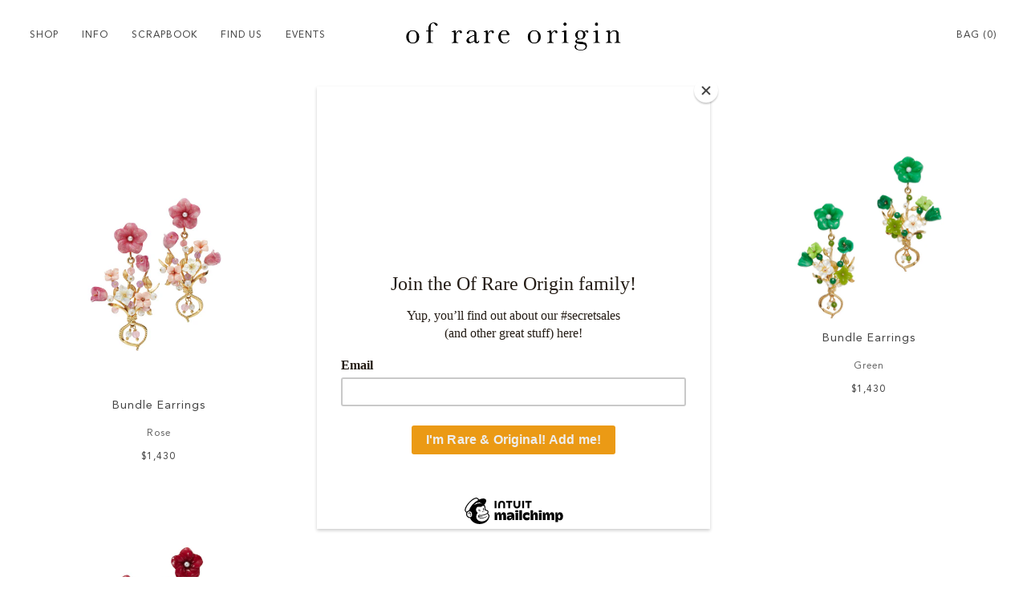

--- FILE ---
content_type: text/html; charset=utf-8
request_url: https://ofrareorigin.com/products/bundle-earrings-violet
body_size: 15242
content:
<!doctype html>
<html lang="en-us" class="no-js">
  <head>
    <meta name="google-site-verification" content="Eh8UOTxSx-BMW_x_3IPVLNjwtHD0bDOmtoxFNolRfgg" />
    <meta charset="utf-8">
    <meta name="viewport" content="width=device-width, initial-scale=1.0">
    <meta http-equiv='x-ua-compatible' content='IE=edge'>

    <title>Of Rare Origin | Bundle Earrings | </title>

    

        

            
                <meta name="description" content="These Bundle earrings features a lively bunch of finely hard-carved flowers made from natural and composite lapis, mother-of-pearl and tagua, with pearls and amethyst beads, set in 18 kt yellow gold vermeil with delicate rope detail.* 6 cm long * Handcarved and Handmade in Italy * Custom Variations Available">
            

        

    

    <link rel="shortcut icon" type="image/png" href="//ofrareorigin.com/cdn/shop/t/5/assets/favicon.png?v=160888288214630667431515599162">
    <link rel="canonical" href="https://ofrareorigin.com/products/bundle-earrings-violet">

    <style>.circular{animation:rotate 2s linear infinite;-webkit-transform-origin:center center;-moz-transform-origin:center center;-ms-transform-origin:center center;-o-transform-origin:center center;transform-origin:center center;width:40px;position:fixed;top:50%;left:50%;pointer-events:none;z-index:10;margin-left:-20px;margin-top:-20px}.path{stroke-dasharray:1,200;stroke-dashoffset:0;animation:dash 1.5s ease-in-out infinite,color 6s ease-in-out infinite;stroke-linecap:round}@-webkit-keyframes rotate{100%{-webkit-transform:rotate(360deg);-ms-transform:rotate(360deg);-o-transform:rotate(360deg);transform:rotate(360deg)}}@-o-keyframes rotate{100%{-webkit-transform:rotate(360deg);-ms-transform:rotate(360deg);-o-transform:rotate(360deg);transform:rotate(360deg)}}@-moz-keyframes rotate{100%{-webkit-transform:rotate(360deg);-ms-transform:rotate(360deg);-o-transform:rotate(360deg);transform:rotate(360deg)}}@keyframes rotate{100%{-webkit-transform:rotate(360deg);-ms-transform:rotate(360deg);-o-transform:rotate(360deg);transform:rotate(360deg)}}@-webkit-keyframes dash{0%{stroke-dasharray:1,200;stroke-dashoffset:0}50%{stroke-dasharray:89,200;stroke-dashoffset:-35px}100%{stroke-dasharray:89,200;stroke-dashoffset:-124px}}@-o-keyframes dash{0%{stroke-dasharray:1,200;stroke-dashoffset:0}50%{stroke-dasharray:89,200;stroke-dashoffset:-35px}100%{stroke-dasharray:89,200;stroke-dashoffset:-124px}}@-moz-keyframes dash{0%{stroke-dasharray:1,200;stroke-dashoffset:0}50%{stroke-dasharray:89,200;stroke-dashoffset:-35px}100%{stroke-dasharray:89,200;stroke-dashoffset:-124px}}@keyframes dash{0%{stroke-dasharray:1,200;stroke-dashoffset:0}50%{stroke-dasharray:89,200;stroke-dashoffset:-35px}100%{stroke-dasharray:89,200;stroke-dashoffset:-124px}}@-webkit-keyframes color{0%,100%,66%{stroke:#ccc}40%,80%,90%{stroke:#000}}@-o-keyframes color{0%,100%,66%{stroke:#ccc}40%,80%,90%{stroke:#000}}@-moz-keyframes color{0%,100%,66%{stroke:#ccc}40%,80%,90%{stroke:#000}}@keyframes color{0%,100%,66%{stroke:#ccc}40%,80%,90%{stroke:#000}}</style>

    

    

<meta property="og:url" content="https://ofrareorigin.com/products/bundle-earrings-violet">
<meta property="og:site_name" content="Of Rare Origin">


  <meta property="og:description" content="These Bundle earrings features a lively bunch of finely hard-carved flowers made from natural and composite lapis, mother-of-pearl and tagua, with pearls and amethyst beads, set in 18 kt yellow gold vermeil with delicate rope detail.* 6 cm long * Handcarved and Handmade in Italy * Custom Variations Available" />




    <meta property="og:type" content="product" />
    <meta property="og:title" content="Bundle Earrings" />
    <meta property="og:image" content="http://ofrareorigin.com/cdn/shopifycloud/storefront/assets/no-image-2048-a2addb12_large.gif" />
    <meta property="og:price:amount" content="143000" />
    <meta property="og:price:currency" content="USD" />


    


    <script>window.performance && window.performance.mark && window.performance.mark('shopify.content_for_header.start');</script><meta name="facebook-domain-verification" content="k4487una2b40vfpxjlcnhtz26myyne">
<meta id="shopify-digital-wallet" name="shopify-digital-wallet" content="/10584718/digital_wallets/dialog">
<meta name="shopify-checkout-api-token" content="9d3f3c9ca9ca76ff3ae5acc7b90badf9">
<link rel="alternate" type="application/json+oembed" href="https://ofrareorigin.com/products/bundle-earrings-violet.oembed">
<script async="async" src="/checkouts/internal/preloads.js?locale=en-US"></script>
<link rel="preconnect" href="https://shop.app" crossorigin="anonymous">
<script async="async" src="https://shop.app/checkouts/internal/preloads.js?locale=en-US&shop_id=10584718" crossorigin="anonymous"></script>
<script id="shopify-features" type="application/json">{"accessToken":"9d3f3c9ca9ca76ff3ae5acc7b90badf9","betas":["rich-media-storefront-analytics"],"domain":"ofrareorigin.com","predictiveSearch":true,"shopId":10584718,"locale":"en"}</script>
<script>var Shopify = Shopify || {};
Shopify.shop = "of-rare-origin.myshopify.com";
Shopify.locale = "en";
Shopify.currency = {"active":"USD","rate":"1.0"};
Shopify.country = "US";
Shopify.theme = {"name":"BB_Collections Update_01.12.18","id":440008722,"schema_name":null,"schema_version":null,"theme_store_id":null,"role":"main"};
Shopify.theme.handle = "null";
Shopify.theme.style = {"id":null,"handle":null};
Shopify.cdnHost = "ofrareorigin.com/cdn";
Shopify.routes = Shopify.routes || {};
Shopify.routes.root = "/";</script>
<script type="module">!function(o){(o.Shopify=o.Shopify||{}).modules=!0}(window);</script>
<script>!function(o){function n(){var o=[];function n(){o.push(Array.prototype.slice.apply(arguments))}return n.q=o,n}var t=o.Shopify=o.Shopify||{};t.loadFeatures=n(),t.autoloadFeatures=n()}(window);</script>
<script>
  window.ShopifyPay = window.ShopifyPay || {};
  window.ShopifyPay.apiHost = "shop.app\/pay";
  window.ShopifyPay.redirectState = null;
</script>
<script id="shop-js-analytics" type="application/json">{"pageType":"product"}</script>
<script defer="defer" async type="module" src="//ofrareorigin.com/cdn/shopifycloud/shop-js/modules/v2/client.init-shop-cart-sync_BT-GjEfc.en.esm.js"></script>
<script defer="defer" async type="module" src="//ofrareorigin.com/cdn/shopifycloud/shop-js/modules/v2/chunk.common_D58fp_Oc.esm.js"></script>
<script defer="defer" async type="module" src="//ofrareorigin.com/cdn/shopifycloud/shop-js/modules/v2/chunk.modal_xMitdFEc.esm.js"></script>
<script type="module">
  await import("//ofrareorigin.com/cdn/shopifycloud/shop-js/modules/v2/client.init-shop-cart-sync_BT-GjEfc.en.esm.js");
await import("//ofrareorigin.com/cdn/shopifycloud/shop-js/modules/v2/chunk.common_D58fp_Oc.esm.js");
await import("//ofrareorigin.com/cdn/shopifycloud/shop-js/modules/v2/chunk.modal_xMitdFEc.esm.js");

  window.Shopify.SignInWithShop?.initShopCartSync?.({"fedCMEnabled":true,"windoidEnabled":true});

</script>
<script>
  window.Shopify = window.Shopify || {};
  if (!window.Shopify.featureAssets) window.Shopify.featureAssets = {};
  window.Shopify.featureAssets['shop-js'] = {"shop-cart-sync":["modules/v2/client.shop-cart-sync_DZOKe7Ll.en.esm.js","modules/v2/chunk.common_D58fp_Oc.esm.js","modules/v2/chunk.modal_xMitdFEc.esm.js"],"init-fed-cm":["modules/v2/client.init-fed-cm_B6oLuCjv.en.esm.js","modules/v2/chunk.common_D58fp_Oc.esm.js","modules/v2/chunk.modal_xMitdFEc.esm.js"],"shop-cash-offers":["modules/v2/client.shop-cash-offers_D2sdYoxE.en.esm.js","modules/v2/chunk.common_D58fp_Oc.esm.js","modules/v2/chunk.modal_xMitdFEc.esm.js"],"shop-login-button":["modules/v2/client.shop-login-button_QeVjl5Y3.en.esm.js","modules/v2/chunk.common_D58fp_Oc.esm.js","modules/v2/chunk.modal_xMitdFEc.esm.js"],"pay-button":["modules/v2/client.pay-button_DXTOsIq6.en.esm.js","modules/v2/chunk.common_D58fp_Oc.esm.js","modules/v2/chunk.modal_xMitdFEc.esm.js"],"shop-button":["modules/v2/client.shop-button_DQZHx9pm.en.esm.js","modules/v2/chunk.common_D58fp_Oc.esm.js","modules/v2/chunk.modal_xMitdFEc.esm.js"],"avatar":["modules/v2/client.avatar_BTnouDA3.en.esm.js"],"init-windoid":["modules/v2/client.init-windoid_CR1B-cfM.en.esm.js","modules/v2/chunk.common_D58fp_Oc.esm.js","modules/v2/chunk.modal_xMitdFEc.esm.js"],"init-shop-for-new-customer-accounts":["modules/v2/client.init-shop-for-new-customer-accounts_C_vY_xzh.en.esm.js","modules/v2/client.shop-login-button_QeVjl5Y3.en.esm.js","modules/v2/chunk.common_D58fp_Oc.esm.js","modules/v2/chunk.modal_xMitdFEc.esm.js"],"init-shop-email-lookup-coordinator":["modules/v2/client.init-shop-email-lookup-coordinator_BI7n9ZSv.en.esm.js","modules/v2/chunk.common_D58fp_Oc.esm.js","modules/v2/chunk.modal_xMitdFEc.esm.js"],"init-shop-cart-sync":["modules/v2/client.init-shop-cart-sync_BT-GjEfc.en.esm.js","modules/v2/chunk.common_D58fp_Oc.esm.js","modules/v2/chunk.modal_xMitdFEc.esm.js"],"shop-toast-manager":["modules/v2/client.shop-toast-manager_DiYdP3xc.en.esm.js","modules/v2/chunk.common_D58fp_Oc.esm.js","modules/v2/chunk.modal_xMitdFEc.esm.js"],"init-customer-accounts":["modules/v2/client.init-customer-accounts_D9ZNqS-Q.en.esm.js","modules/v2/client.shop-login-button_QeVjl5Y3.en.esm.js","modules/v2/chunk.common_D58fp_Oc.esm.js","modules/v2/chunk.modal_xMitdFEc.esm.js"],"init-customer-accounts-sign-up":["modules/v2/client.init-customer-accounts-sign-up_iGw4briv.en.esm.js","modules/v2/client.shop-login-button_QeVjl5Y3.en.esm.js","modules/v2/chunk.common_D58fp_Oc.esm.js","modules/v2/chunk.modal_xMitdFEc.esm.js"],"shop-follow-button":["modules/v2/client.shop-follow-button_CqMgW2wH.en.esm.js","modules/v2/chunk.common_D58fp_Oc.esm.js","modules/v2/chunk.modal_xMitdFEc.esm.js"],"checkout-modal":["modules/v2/client.checkout-modal_xHeaAweL.en.esm.js","modules/v2/chunk.common_D58fp_Oc.esm.js","modules/v2/chunk.modal_xMitdFEc.esm.js"],"shop-login":["modules/v2/client.shop-login_D91U-Q7h.en.esm.js","modules/v2/chunk.common_D58fp_Oc.esm.js","modules/v2/chunk.modal_xMitdFEc.esm.js"],"lead-capture":["modules/v2/client.lead-capture_BJmE1dJe.en.esm.js","modules/v2/chunk.common_D58fp_Oc.esm.js","modules/v2/chunk.modal_xMitdFEc.esm.js"],"payment-terms":["modules/v2/client.payment-terms_Ci9AEqFq.en.esm.js","modules/v2/chunk.common_D58fp_Oc.esm.js","modules/v2/chunk.modal_xMitdFEc.esm.js"]};
</script>
<script id="__st">var __st={"a":10584718,"offset":-18000,"reqid":"b18954f7-9ba0-4c3f-9f62-be7c16cfd2e6-1769069501","pageurl":"ofrareorigin.com\/products\/bundle-earrings-violet","u":"7a4b03de3491","p":"product","rtyp":"product","rid":4841661726783};</script>
<script>window.ShopifyPaypalV4VisibilityTracking = true;</script>
<script id="captcha-bootstrap">!function(){'use strict';const t='contact',e='account',n='new_comment',o=[[t,t],['blogs',n],['comments',n],[t,'customer']],c=[[e,'customer_login'],[e,'guest_login'],[e,'recover_customer_password'],[e,'create_customer']],r=t=>t.map((([t,e])=>`form[action*='/${t}']:not([data-nocaptcha='true']) input[name='form_type'][value='${e}']`)).join(','),a=t=>()=>t?[...document.querySelectorAll(t)].map((t=>t.form)):[];function s(){const t=[...o],e=r(t);return a(e)}const i='password',u='form_key',d=['recaptcha-v3-token','g-recaptcha-response','h-captcha-response',i],f=()=>{try{return window.sessionStorage}catch{return}},m='__shopify_v',_=t=>t.elements[u];function p(t,e,n=!1){try{const o=window.sessionStorage,c=JSON.parse(o.getItem(e)),{data:r}=function(t){const{data:e,action:n}=t;return t[m]||n?{data:e,action:n}:{data:t,action:n}}(c);for(const[e,n]of Object.entries(r))t.elements[e]&&(t.elements[e].value=n);n&&o.removeItem(e)}catch(o){console.error('form repopulation failed',{error:o})}}const l='form_type',E='cptcha';function T(t){t.dataset[E]=!0}const w=window,h=w.document,L='Shopify',v='ce_forms',y='captcha';let A=!1;((t,e)=>{const n=(g='f06e6c50-85a8-45c8-87d0-21a2b65856fe',I='https://cdn.shopify.com/shopifycloud/storefront-forms-hcaptcha/ce_storefront_forms_captcha_hcaptcha.v1.5.2.iife.js',D={infoText:'Protected by hCaptcha',privacyText:'Privacy',termsText:'Terms'},(t,e,n)=>{const o=w[L][v],c=o.bindForm;if(c)return c(t,g,e,D).then(n);var r;o.q.push([[t,g,e,D],n]),r=I,A||(h.body.append(Object.assign(h.createElement('script'),{id:'captcha-provider',async:!0,src:r})),A=!0)});var g,I,D;w[L]=w[L]||{},w[L][v]=w[L][v]||{},w[L][v].q=[],w[L][y]=w[L][y]||{},w[L][y].protect=function(t,e){n(t,void 0,e),T(t)},Object.freeze(w[L][y]),function(t,e,n,w,h,L){const[v,y,A,g]=function(t,e,n){const i=e?o:[],u=t?c:[],d=[...i,...u],f=r(d),m=r(i),_=r(d.filter((([t,e])=>n.includes(e))));return[a(f),a(m),a(_),s()]}(w,h,L),I=t=>{const e=t.target;return e instanceof HTMLFormElement?e:e&&e.form},D=t=>v().includes(t);t.addEventListener('submit',(t=>{const e=I(t);if(!e)return;const n=D(e)&&!e.dataset.hcaptchaBound&&!e.dataset.recaptchaBound,o=_(e),c=g().includes(e)&&(!o||!o.value);(n||c)&&t.preventDefault(),c&&!n&&(function(t){try{if(!f())return;!function(t){const e=f();if(!e)return;const n=_(t);if(!n)return;const o=n.value;o&&e.removeItem(o)}(t);const e=Array.from(Array(32),(()=>Math.random().toString(36)[2])).join('');!function(t,e){_(t)||t.append(Object.assign(document.createElement('input'),{type:'hidden',name:u})),t.elements[u].value=e}(t,e),function(t,e){const n=f();if(!n)return;const o=[...t.querySelectorAll(`input[type='${i}']`)].map((({name:t})=>t)),c=[...d,...o],r={};for(const[a,s]of new FormData(t).entries())c.includes(a)||(r[a]=s);n.setItem(e,JSON.stringify({[m]:1,action:t.action,data:r}))}(t,e)}catch(e){console.error('failed to persist form',e)}}(e),e.submit())}));const S=(t,e)=>{t&&!t.dataset[E]&&(n(t,e.some((e=>e===t))),T(t))};for(const o of['focusin','change'])t.addEventListener(o,(t=>{const e=I(t);D(e)&&S(e,y())}));const B=e.get('form_key'),M=e.get(l),P=B&&M;t.addEventListener('DOMContentLoaded',(()=>{const t=y();if(P)for(const e of t)e.elements[l].value===M&&p(e,B);[...new Set([...A(),...v().filter((t=>'true'===t.dataset.shopifyCaptcha))])].forEach((e=>S(e,t)))}))}(h,new URLSearchParams(w.location.search),n,t,e,['guest_login'])})(!0,!0)}();</script>
<script integrity="sha256-4kQ18oKyAcykRKYeNunJcIwy7WH5gtpwJnB7kiuLZ1E=" data-source-attribution="shopify.loadfeatures" defer="defer" src="//ofrareorigin.com/cdn/shopifycloud/storefront/assets/storefront/load_feature-a0a9edcb.js" crossorigin="anonymous"></script>
<script crossorigin="anonymous" defer="defer" src="//ofrareorigin.com/cdn/shopifycloud/storefront/assets/shopify_pay/storefront-65b4c6d7.js?v=20250812"></script>
<script data-source-attribution="shopify.dynamic_checkout.dynamic.init">var Shopify=Shopify||{};Shopify.PaymentButton=Shopify.PaymentButton||{isStorefrontPortableWallets:!0,init:function(){window.Shopify.PaymentButton.init=function(){};var t=document.createElement("script");t.src="https://ofrareorigin.com/cdn/shopifycloud/portable-wallets/latest/portable-wallets.en.js",t.type="module",document.head.appendChild(t)}};
</script>
<script data-source-attribution="shopify.dynamic_checkout.buyer_consent">
  function portableWalletsHideBuyerConsent(e){var t=document.getElementById("shopify-buyer-consent"),n=document.getElementById("shopify-subscription-policy-button");t&&n&&(t.classList.add("hidden"),t.setAttribute("aria-hidden","true"),n.removeEventListener("click",e))}function portableWalletsShowBuyerConsent(e){var t=document.getElementById("shopify-buyer-consent"),n=document.getElementById("shopify-subscription-policy-button");t&&n&&(t.classList.remove("hidden"),t.removeAttribute("aria-hidden"),n.addEventListener("click",e))}window.Shopify?.PaymentButton&&(window.Shopify.PaymentButton.hideBuyerConsent=portableWalletsHideBuyerConsent,window.Shopify.PaymentButton.showBuyerConsent=portableWalletsShowBuyerConsent);
</script>
<script data-source-attribution="shopify.dynamic_checkout.cart.bootstrap">document.addEventListener("DOMContentLoaded",(function(){function t(){return document.querySelector("shopify-accelerated-checkout-cart, shopify-accelerated-checkout")}if(t())Shopify.PaymentButton.init();else{new MutationObserver((function(e,n){t()&&(Shopify.PaymentButton.init(),n.disconnect())})).observe(document.body,{childList:!0,subtree:!0})}}));
</script>
<link id="shopify-accelerated-checkout-styles" rel="stylesheet" media="screen" href="https://ofrareorigin.com/cdn/shopifycloud/portable-wallets/latest/accelerated-checkout-backwards-compat.css" crossorigin="anonymous">
<style id="shopify-accelerated-checkout-cart">
        #shopify-buyer-consent {
  margin-top: 1em;
  display: inline-block;
  width: 100%;
}

#shopify-buyer-consent.hidden {
  display: none;
}

#shopify-subscription-policy-button {
  background: none;
  border: none;
  padding: 0;
  text-decoration: underline;
  font-size: inherit;
  cursor: pointer;
}

#shopify-subscription-policy-button::before {
  box-shadow: none;
}

      </style>

<script>window.performance && window.performance.mark && window.performance.mark('shopify.content_for_header.end');</script>

    <script type="text/javascript">

    /*! loadCSS: load a CSS file asynchronously. [c]2016 @scottjehl, Filament Group, Inc. Licensed MIT */
        (function(w){
            "use strict";

            var loadCSS = function( href, before, media ){

                var doc = w.document;
                var ss = doc.createElement( "link" );
                var ref;
                if( before ){
                    ref = before;
                }
                else {
                    var refs = ( doc.body || doc.getElementsByTagName( "head" )[ 0 ] ).childNodes;
                    ref = refs[ refs.length - 1];
                }

                var sheets = doc.styleSheets;
                ss.rel = "stylesheet";
                ss.href = href;

                ss.media = "only x";

                function ready( cb ){
                    if( doc.body ){
                        return cb();
                    }
                    setTimeout(function(){
                        ready( cb );
                    });
                }

                ready( function(){
                    ref.parentNode.insertBefore( ss, ( before ? ref : ref.nextSibling ) );
                });

                var onloadcssdefined = function( cb ){
                    var resolvedHref = ss.href;
                    var i = sheets.length;
                    while( i-- ){
                        if( sheets[ i ].href === resolvedHref ){
                            return cb();
                        }
                    }
                    setTimeout(function() {
                        onloadcssdefined( cb );
                    });
                };

                function loadCB(){
                    if( ss.addEventListener ){
                        ss.removeEventListener( "load", loadCB );
                    }
                    ss.media = media || "all";
                }

                if( ss.addEventListener ){
                    ss.addEventListener( "load", loadCB);
                }
                ss.onloadcssdefined = onloadcssdefined;
                onloadcssdefined( loadCB );
                return ss;
            };

            if( typeof exports !== "undefined" ){
                exports.loadCSS = loadCSS;
            }
            else {
                w.loadCSS = loadCSS;
            }
            }( typeof global !== "undefined" ? global : this ));

    </script>

    

    
    <link href="//ofrareorigin.com/cdn/shop/t/5/assets/main.css?v=2045908248774339371619462067" rel="stylesheet" type="text/css" media="all" />

    
    <script src="//ofrareorigin.com/cdn/shop/t/5/assets/jquery-2.1.4.min-min.js?v=83267375641869800611515599164" type="text/javascript"></script>

    

<link href="https://monorail-edge.shopifysvc.com" rel="dns-prefetch">
<script>(function(){if ("sendBeacon" in navigator && "performance" in window) {try {var session_token_from_headers = performance.getEntriesByType('navigation')[0].serverTiming.find(x => x.name == '_s').description;} catch {var session_token_from_headers = undefined;}var session_cookie_matches = document.cookie.match(/_shopify_s=([^;]*)/);var session_token_from_cookie = session_cookie_matches && session_cookie_matches.length === 2 ? session_cookie_matches[1] : "";var session_token = session_token_from_headers || session_token_from_cookie || "";function handle_abandonment_event(e) {var entries = performance.getEntries().filter(function(entry) {return /monorail-edge.shopifysvc.com/.test(entry.name);});if (!window.abandonment_tracked && entries.length === 0) {window.abandonment_tracked = true;var currentMs = Date.now();var navigation_start = performance.timing.navigationStart;var payload = {shop_id: 10584718,url: window.location.href,navigation_start,duration: currentMs - navigation_start,session_token,page_type: "product"};window.navigator.sendBeacon("https://monorail-edge.shopifysvc.com/v1/produce", JSON.stringify({schema_id: "online_store_buyer_site_abandonment/1.1",payload: payload,metadata: {event_created_at_ms: currentMs,event_sent_at_ms: currentMs}}));}}window.addEventListener('pagehide', handle_abandonment_event);}}());</script>
<script id="web-pixels-manager-setup">(function e(e,d,r,n,o){if(void 0===o&&(o={}),!Boolean(null===(a=null===(i=window.Shopify)||void 0===i?void 0:i.analytics)||void 0===a?void 0:a.replayQueue)){var i,a;window.Shopify=window.Shopify||{};var t=window.Shopify;t.analytics=t.analytics||{};var s=t.analytics;s.replayQueue=[],s.publish=function(e,d,r){return s.replayQueue.push([e,d,r]),!0};try{self.performance.mark("wpm:start")}catch(e){}var l=function(){var e={modern:/Edge?\/(1{2}[4-9]|1[2-9]\d|[2-9]\d{2}|\d{4,})\.\d+(\.\d+|)|Firefox\/(1{2}[4-9]|1[2-9]\d|[2-9]\d{2}|\d{4,})\.\d+(\.\d+|)|Chrom(ium|e)\/(9{2}|\d{3,})\.\d+(\.\d+|)|(Maci|X1{2}).+ Version\/(15\.\d+|(1[6-9]|[2-9]\d|\d{3,})\.\d+)([,.]\d+|)( \(\w+\)|)( Mobile\/\w+|) Safari\/|Chrome.+OPR\/(9{2}|\d{3,})\.\d+\.\d+|(CPU[ +]OS|iPhone[ +]OS|CPU[ +]iPhone|CPU IPhone OS|CPU iPad OS)[ +]+(15[._]\d+|(1[6-9]|[2-9]\d|\d{3,})[._]\d+)([._]\d+|)|Android:?[ /-](13[3-9]|1[4-9]\d|[2-9]\d{2}|\d{4,})(\.\d+|)(\.\d+|)|Android.+Firefox\/(13[5-9]|1[4-9]\d|[2-9]\d{2}|\d{4,})\.\d+(\.\d+|)|Android.+Chrom(ium|e)\/(13[3-9]|1[4-9]\d|[2-9]\d{2}|\d{4,})\.\d+(\.\d+|)|SamsungBrowser\/([2-9]\d|\d{3,})\.\d+/,legacy:/Edge?\/(1[6-9]|[2-9]\d|\d{3,})\.\d+(\.\d+|)|Firefox\/(5[4-9]|[6-9]\d|\d{3,})\.\d+(\.\d+|)|Chrom(ium|e)\/(5[1-9]|[6-9]\d|\d{3,})\.\d+(\.\d+|)([\d.]+$|.*Safari\/(?![\d.]+ Edge\/[\d.]+$))|(Maci|X1{2}).+ Version\/(10\.\d+|(1[1-9]|[2-9]\d|\d{3,})\.\d+)([,.]\d+|)( \(\w+\)|)( Mobile\/\w+|) Safari\/|Chrome.+OPR\/(3[89]|[4-9]\d|\d{3,})\.\d+\.\d+|(CPU[ +]OS|iPhone[ +]OS|CPU[ +]iPhone|CPU IPhone OS|CPU iPad OS)[ +]+(10[._]\d+|(1[1-9]|[2-9]\d|\d{3,})[._]\d+)([._]\d+|)|Android:?[ /-](13[3-9]|1[4-9]\d|[2-9]\d{2}|\d{4,})(\.\d+|)(\.\d+|)|Mobile Safari.+OPR\/([89]\d|\d{3,})\.\d+\.\d+|Android.+Firefox\/(13[5-9]|1[4-9]\d|[2-9]\d{2}|\d{4,})\.\d+(\.\d+|)|Android.+Chrom(ium|e)\/(13[3-9]|1[4-9]\d|[2-9]\d{2}|\d{4,})\.\d+(\.\d+|)|Android.+(UC? ?Browser|UCWEB|U3)[ /]?(15\.([5-9]|\d{2,})|(1[6-9]|[2-9]\d|\d{3,})\.\d+)\.\d+|SamsungBrowser\/(5\.\d+|([6-9]|\d{2,})\.\d+)|Android.+MQ{2}Browser\/(14(\.(9|\d{2,})|)|(1[5-9]|[2-9]\d|\d{3,})(\.\d+|))(\.\d+|)|K[Aa][Ii]OS\/(3\.\d+|([4-9]|\d{2,})\.\d+)(\.\d+|)/},d=e.modern,r=e.legacy,n=navigator.userAgent;return n.match(d)?"modern":n.match(r)?"legacy":"unknown"}(),u="modern"===l?"modern":"legacy",c=(null!=n?n:{modern:"",legacy:""})[u],f=function(e){return[e.baseUrl,"/wpm","/b",e.hashVersion,"modern"===e.buildTarget?"m":"l",".js"].join("")}({baseUrl:d,hashVersion:r,buildTarget:u}),m=function(e){var d=e.version,r=e.bundleTarget,n=e.surface,o=e.pageUrl,i=e.monorailEndpoint;return{emit:function(e){var a=e.status,t=e.errorMsg,s=(new Date).getTime(),l=JSON.stringify({metadata:{event_sent_at_ms:s},events:[{schema_id:"web_pixels_manager_load/3.1",payload:{version:d,bundle_target:r,page_url:o,status:a,surface:n,error_msg:t},metadata:{event_created_at_ms:s}}]});if(!i)return console&&console.warn&&console.warn("[Web Pixels Manager] No Monorail endpoint provided, skipping logging."),!1;try{return self.navigator.sendBeacon.bind(self.navigator)(i,l)}catch(e){}var u=new XMLHttpRequest;try{return u.open("POST",i,!0),u.setRequestHeader("Content-Type","text/plain"),u.send(l),!0}catch(e){return console&&console.warn&&console.warn("[Web Pixels Manager] Got an unhandled error while logging to Monorail."),!1}}}}({version:r,bundleTarget:l,surface:e.surface,pageUrl:self.location.href,monorailEndpoint:e.monorailEndpoint});try{o.browserTarget=l,function(e){var d=e.src,r=e.async,n=void 0===r||r,o=e.onload,i=e.onerror,a=e.sri,t=e.scriptDataAttributes,s=void 0===t?{}:t,l=document.createElement("script"),u=document.querySelector("head"),c=document.querySelector("body");if(l.async=n,l.src=d,a&&(l.integrity=a,l.crossOrigin="anonymous"),s)for(var f in s)if(Object.prototype.hasOwnProperty.call(s,f))try{l.dataset[f]=s[f]}catch(e){}if(o&&l.addEventListener("load",o),i&&l.addEventListener("error",i),u)u.appendChild(l);else{if(!c)throw new Error("Did not find a head or body element to append the script");c.appendChild(l)}}({src:f,async:!0,onload:function(){if(!function(){var e,d;return Boolean(null===(d=null===(e=window.Shopify)||void 0===e?void 0:e.analytics)||void 0===d?void 0:d.initialized)}()){var d=window.webPixelsManager.init(e)||void 0;if(d){var r=window.Shopify.analytics;r.replayQueue.forEach((function(e){var r=e[0],n=e[1],o=e[2];d.publishCustomEvent(r,n,o)})),r.replayQueue=[],r.publish=d.publishCustomEvent,r.visitor=d.visitor,r.initialized=!0}}},onerror:function(){return m.emit({status:"failed",errorMsg:"".concat(f," has failed to load")})},sri:function(e){var d=/^sha384-[A-Za-z0-9+/=]+$/;return"string"==typeof e&&d.test(e)}(c)?c:"",scriptDataAttributes:o}),m.emit({status:"loading"})}catch(e){m.emit({status:"failed",errorMsg:(null==e?void 0:e.message)||"Unknown error"})}}})({shopId: 10584718,storefrontBaseUrl: "https://ofrareorigin.com",extensionsBaseUrl: "https://extensions.shopifycdn.com/cdn/shopifycloud/web-pixels-manager",monorailEndpoint: "https://monorail-edge.shopifysvc.com/unstable/produce_batch",surface: "storefront-renderer",enabledBetaFlags: ["2dca8a86"],webPixelsConfigList: [{"id":"163938367","configuration":"{\"pixel_id\":\"846836797188888\",\"pixel_type\":\"facebook_pixel\",\"metaapp_system_user_token\":\"-\"}","eventPayloadVersion":"v1","runtimeContext":"OPEN","scriptVersion":"ca16bc87fe92b6042fbaa3acc2fbdaa6","type":"APP","apiClientId":2329312,"privacyPurposes":["ANALYTICS","MARKETING","SALE_OF_DATA"],"dataSharingAdjustments":{"protectedCustomerApprovalScopes":["read_customer_address","read_customer_email","read_customer_name","read_customer_personal_data","read_customer_phone"]}},{"id":"96993343","eventPayloadVersion":"v1","runtimeContext":"LAX","scriptVersion":"1","type":"CUSTOM","privacyPurposes":["ANALYTICS"],"name":"Google Analytics tag (migrated)"},{"id":"shopify-app-pixel","configuration":"{}","eventPayloadVersion":"v1","runtimeContext":"STRICT","scriptVersion":"0450","apiClientId":"shopify-pixel","type":"APP","privacyPurposes":["ANALYTICS","MARKETING"]},{"id":"shopify-custom-pixel","eventPayloadVersion":"v1","runtimeContext":"LAX","scriptVersion":"0450","apiClientId":"shopify-pixel","type":"CUSTOM","privacyPurposes":["ANALYTICS","MARKETING"]}],isMerchantRequest: false,initData: {"shop":{"name":"Of Rare Origin","paymentSettings":{"currencyCode":"USD"},"myshopifyDomain":"of-rare-origin.myshopify.com","countryCode":"US","storefrontUrl":"https:\/\/ofrareorigin.com"},"customer":null,"cart":null,"checkout":null,"productVariants":[{"price":{"amount":1430.0,"currencyCode":"USD"},"product":{"title":"Bundle Earrings","vendor":"Of Rare Origin","id":"4841661726783","untranslatedTitle":"Bundle Earrings","url":"\/products\/bundle-earrings-violet","type":""},"id":"33191323074623","image":{"src":"\/\/ofrareorigin.com\/cdn\/shop\/products\/FMN-BUN-Vio_9c0f0b2b-bf84-41aa-8c91-647d08f35d24.jpg?v=1604438784"},"sku":"FMN-BUN-Vio","title":"Violet","untranslatedTitle":"Violet"}],"purchasingCompany":null},},"https://ofrareorigin.com/cdn","fcfee988w5aeb613cpc8e4bc33m6693e112",{"modern":"","legacy":""},{"shopId":"10584718","storefrontBaseUrl":"https:\/\/ofrareorigin.com","extensionBaseUrl":"https:\/\/extensions.shopifycdn.com\/cdn\/shopifycloud\/web-pixels-manager","surface":"storefront-renderer","enabledBetaFlags":"[\"2dca8a86\"]","isMerchantRequest":"false","hashVersion":"fcfee988w5aeb613cpc8e4bc33m6693e112","publish":"custom","events":"[[\"page_viewed\",{}],[\"product_viewed\",{\"productVariant\":{\"price\":{\"amount\":1430.0,\"currencyCode\":\"USD\"},\"product\":{\"title\":\"Bundle Earrings\",\"vendor\":\"Of Rare Origin\",\"id\":\"4841661726783\",\"untranslatedTitle\":\"Bundle Earrings\",\"url\":\"\/products\/bundle-earrings-violet\",\"type\":\"\"},\"id\":\"33191323074623\",\"image\":{\"src\":\"\/\/ofrareorigin.com\/cdn\/shop\/products\/FMN-BUN-Vio_9c0f0b2b-bf84-41aa-8c91-647d08f35d24.jpg?v=1604438784\"},\"sku\":\"FMN-BUN-Vio\",\"title\":\"Violet\",\"untranslatedTitle\":\"Violet\"}}]]"});</script><script>
  window.ShopifyAnalytics = window.ShopifyAnalytics || {};
  window.ShopifyAnalytics.meta = window.ShopifyAnalytics.meta || {};
  window.ShopifyAnalytics.meta.currency = 'USD';
  var meta = {"product":{"id":4841661726783,"gid":"gid:\/\/shopify\/Product\/4841661726783","vendor":"Of Rare Origin","type":"","handle":"bundle-earrings-violet","variants":[{"id":33191323074623,"price":143000,"name":"Bundle Earrings - Violet","public_title":"Violet","sku":"FMN-BUN-Vio"}],"remote":false},"page":{"pageType":"product","resourceType":"product","resourceId":4841661726783,"requestId":"b18954f7-9ba0-4c3f-9f62-be7c16cfd2e6-1769069501"}};
  for (var attr in meta) {
    window.ShopifyAnalytics.meta[attr] = meta[attr];
  }
</script>
<script class="analytics">
  (function () {
    var customDocumentWrite = function(content) {
      var jquery = null;

      if (window.jQuery) {
        jquery = window.jQuery;
      } else if (window.Checkout && window.Checkout.$) {
        jquery = window.Checkout.$;
      }

      if (jquery) {
        jquery('body').append(content);
      }
    };

    var hasLoggedConversion = function(token) {
      if (token) {
        return document.cookie.indexOf('loggedConversion=' + token) !== -1;
      }
      return false;
    }

    var setCookieIfConversion = function(token) {
      if (token) {
        var twoMonthsFromNow = new Date(Date.now());
        twoMonthsFromNow.setMonth(twoMonthsFromNow.getMonth() + 2);

        document.cookie = 'loggedConversion=' + token + '; expires=' + twoMonthsFromNow;
      }
    }

    var trekkie = window.ShopifyAnalytics.lib = window.trekkie = window.trekkie || [];
    if (trekkie.integrations) {
      return;
    }
    trekkie.methods = [
      'identify',
      'page',
      'ready',
      'track',
      'trackForm',
      'trackLink'
    ];
    trekkie.factory = function(method) {
      return function() {
        var args = Array.prototype.slice.call(arguments);
        args.unshift(method);
        trekkie.push(args);
        return trekkie;
      };
    };
    for (var i = 0; i < trekkie.methods.length; i++) {
      var key = trekkie.methods[i];
      trekkie[key] = trekkie.factory(key);
    }
    trekkie.load = function(config) {
      trekkie.config = config || {};
      trekkie.config.initialDocumentCookie = document.cookie;
      var first = document.getElementsByTagName('script')[0];
      var script = document.createElement('script');
      script.type = 'text/javascript';
      script.onerror = function(e) {
        var scriptFallback = document.createElement('script');
        scriptFallback.type = 'text/javascript';
        scriptFallback.onerror = function(error) {
                var Monorail = {
      produce: function produce(monorailDomain, schemaId, payload) {
        var currentMs = new Date().getTime();
        var event = {
          schema_id: schemaId,
          payload: payload,
          metadata: {
            event_created_at_ms: currentMs,
            event_sent_at_ms: currentMs
          }
        };
        return Monorail.sendRequest("https://" + monorailDomain + "/v1/produce", JSON.stringify(event));
      },
      sendRequest: function sendRequest(endpointUrl, payload) {
        // Try the sendBeacon API
        if (window && window.navigator && typeof window.navigator.sendBeacon === 'function' && typeof window.Blob === 'function' && !Monorail.isIos12()) {
          var blobData = new window.Blob([payload], {
            type: 'text/plain'
          });

          if (window.navigator.sendBeacon(endpointUrl, blobData)) {
            return true;
          } // sendBeacon was not successful

        } // XHR beacon

        var xhr = new XMLHttpRequest();

        try {
          xhr.open('POST', endpointUrl);
          xhr.setRequestHeader('Content-Type', 'text/plain');
          xhr.send(payload);
        } catch (e) {
          console.log(e);
        }

        return false;
      },
      isIos12: function isIos12() {
        return window.navigator.userAgent.lastIndexOf('iPhone; CPU iPhone OS 12_') !== -1 || window.navigator.userAgent.lastIndexOf('iPad; CPU OS 12_') !== -1;
      }
    };
    Monorail.produce('monorail-edge.shopifysvc.com',
      'trekkie_storefront_load_errors/1.1',
      {shop_id: 10584718,
      theme_id: 440008722,
      app_name: "storefront",
      context_url: window.location.href,
      source_url: "//ofrareorigin.com/cdn/s/trekkie.storefront.1bbfab421998800ff09850b62e84b8915387986d.min.js"});

        };
        scriptFallback.async = true;
        scriptFallback.src = '//ofrareorigin.com/cdn/s/trekkie.storefront.1bbfab421998800ff09850b62e84b8915387986d.min.js';
        first.parentNode.insertBefore(scriptFallback, first);
      };
      script.async = true;
      script.src = '//ofrareorigin.com/cdn/s/trekkie.storefront.1bbfab421998800ff09850b62e84b8915387986d.min.js';
      first.parentNode.insertBefore(script, first);
    };
    trekkie.load(
      {"Trekkie":{"appName":"storefront","development":false,"defaultAttributes":{"shopId":10584718,"isMerchantRequest":null,"themeId":440008722,"themeCityHash":"7377440957491241213","contentLanguage":"en","currency":"USD","eventMetadataId":"2f00794b-bff6-4db9-91bc-99e0ce09d923"},"isServerSideCookieWritingEnabled":true,"monorailRegion":"shop_domain","enabledBetaFlags":["65f19447"]},"Session Attribution":{},"S2S":{"facebookCapiEnabled":true,"source":"trekkie-storefront-renderer","apiClientId":580111}}
    );

    var loaded = false;
    trekkie.ready(function() {
      if (loaded) return;
      loaded = true;

      window.ShopifyAnalytics.lib = window.trekkie;

      var originalDocumentWrite = document.write;
      document.write = customDocumentWrite;
      try { window.ShopifyAnalytics.merchantGoogleAnalytics.call(this); } catch(error) {};
      document.write = originalDocumentWrite;

      window.ShopifyAnalytics.lib.page(null,{"pageType":"product","resourceType":"product","resourceId":4841661726783,"requestId":"b18954f7-9ba0-4c3f-9f62-be7c16cfd2e6-1769069501","shopifyEmitted":true});

      var match = window.location.pathname.match(/checkouts\/(.+)\/(thank_you|post_purchase)/)
      var token = match? match[1]: undefined;
      if (!hasLoggedConversion(token)) {
        setCookieIfConversion(token);
        window.ShopifyAnalytics.lib.track("Viewed Product",{"currency":"USD","variantId":33191323074623,"productId":4841661726783,"productGid":"gid:\/\/shopify\/Product\/4841661726783","name":"Bundle Earrings - Violet","price":"1430.00","sku":"FMN-BUN-Vio","brand":"Of Rare Origin","variant":"Violet","category":"","nonInteraction":true,"remote":false},undefined,undefined,{"shopifyEmitted":true});
      window.ShopifyAnalytics.lib.track("monorail:\/\/trekkie_storefront_viewed_product\/1.1",{"currency":"USD","variantId":33191323074623,"productId":4841661726783,"productGid":"gid:\/\/shopify\/Product\/4841661726783","name":"Bundle Earrings - Violet","price":"1430.00","sku":"FMN-BUN-Vio","brand":"Of Rare Origin","variant":"Violet","category":"","nonInteraction":true,"remote":false,"referer":"https:\/\/ofrareorigin.com\/products\/bundle-earrings-violet"});
      }
    });


        var eventsListenerScript = document.createElement('script');
        eventsListenerScript.async = true;
        eventsListenerScript.src = "//ofrareorigin.com/cdn/shopifycloud/storefront/assets/shop_events_listener-3da45d37.js";
        document.getElementsByTagName('head')[0].appendChild(eventsListenerScript);

})();</script>
  <script>
  if (!window.ga || (window.ga && typeof window.ga !== 'function')) {
    window.ga = function ga() {
      (window.ga.q = window.ga.q || []).push(arguments);
      if (window.Shopify && window.Shopify.analytics && typeof window.Shopify.analytics.publish === 'function') {
        window.Shopify.analytics.publish("ga_stub_called", {}, {sendTo: "google_osp_migration"});
      }
      console.error("Shopify's Google Analytics stub called with:", Array.from(arguments), "\nSee https://help.shopify.com/manual/promoting-marketing/pixels/pixel-migration#google for more information.");
    };
    if (window.Shopify && window.Shopify.analytics && typeof window.Shopify.analytics.publish === 'function') {
      window.Shopify.analytics.publish("ga_stub_initialized", {}, {sendTo: "google_osp_migration"});
    }
  }
</script>
<script
  defer
  src="https://ofrareorigin.com/cdn/shopifycloud/perf-kit/shopify-perf-kit-3.0.4.min.js"
  data-application="storefront-renderer"
  data-shop-id="10584718"
  data-render-region="gcp-us-central1"
  data-page-type="product"
  data-theme-instance-id="440008722"
  data-theme-name=""
  data-theme-version=""
  data-monorail-region="shop_domain"
  data-resource-timing-sampling-rate="10"
  data-shs="true"
  data-shs-beacon="true"
  data-shs-export-with-fetch="true"
  data-shs-logs-sample-rate="1"
  data-shs-beacon-endpoint="https://ofrareorigin.com/api/collect"
></script>
</head>

  	
	
  <body class="template--product    font-size--normal  js-cookie-target">

    <div class="js-hide-on-load  js-loader">
        <svg class="circular" viewBox="25 25 50 50">
            <circle class="path" cx="50" cy="50" r="20" fill="none" stroke-width="2" stroke-miterlimit="10">
        </svg>
    </div>


    

    



    <script id="mcjs">!function(c,h,i,m,p){m=c.createElement(h),p=c.getElementsByTagName(h)[0],m.async=1,m.src=i,p.parentNode.insertBefore(m,p)}(document,"script","https://chimpstatic.com/mcjs-connected/js/users/4dd7036bee75a9d6783e0b9d5/9a0686f9794313ca85bf3e90a.js");</script>










	
<header class="main-header    top-to-corners--fixed  pt--medium  pb--medium  pl--medium  pr--medium  align-center  is-moved-by-drawer  hide-on-portable">

    <nav class="main-nav  left">

        <ul class="text-uppercase  clearfix">

            

                <li class="secondary-nav__item  left   "><a href="/pages/shop" class="list-wrap__item--padded  display-ib  clean-link  opacity-hover  ">Shop</a></li>

            

                <li class="secondary-nav__item  left   "><a href="/pages/info" class="list-wrap__item--padded  display-ib  clean-link  opacity-hover  ">Info</a></li>

            

                <li class="secondary-nav__item  left   "><a href="/pages/scrapbook" class="list-wrap__item--padded  display-ib  clean-link  opacity-hover  ">Scrapbook</a></li>

            

                <li class="secondary-nav__item  left   "><a href="/pages/find-us" class="list-wrap__item--padded  display-ib  clean-link  opacity-hover  ">Find Us</a></li>

            

                <li class="secondary-nav__item  left   "><a href="/pages/events" class="list-wrap__item--padded  display-ib  clean-link  opacity-hover  ">Events</a></li>

            

        </ul>

    </nav>

    <div class="align-center  main-header__logo">
        <a href="/" class="logotype  clean-link"></a>
    </div>

    

        <div class="right  pointer  pt--extra-small  pb--extra-small  pl--extra-small  pr--extra-small  text-uppercase  js-toggle" ui-toggle-name="mini-cart">
            Bag (<span class="js-cart-item-count">0</span>)
        </div>
		
    
</header>



<header class="main-header    top-to-corners--fixed   pt--extra-small  pb--extra-small  pl--small  pr--small  is-moved-by-drawer  show-on-portable  show-on-portable--center-flex">

    <div class="menu-icon  pt--extra-small  pb--extra-small  pl--extra-small  pr--extra-small  js-drawer-open-left">
        <div class="menu-icon__line"></div>
        <div class="menu-icon__line"></div>
        <div class="menu-icon__line"></div>
    </div>

    <div class="align-center  m-lr--auto  js-highlight-on-scroll-target">
        <a href="/" class="logotype  logotype--small  clean-link"></a>
    </div>

    
        <span class="pt--extra-small  pb--extra-small  pl--extra-small  pr--extra-small  js-toggle  pointer" ui-toggle-name="mini-cart"><img src="//ofrareorigin.com/cdn/shop/t/5/assets/bag.svg?v=183869337605523155691515599161" alt="Bag" style="width: 10px;"></span>
    

</header>





<nav class="base-lr-padding  pt--medium  drawer  drawer--left">

    <h5 class="mb  js-drawer-open-left  pointer  font-size--small">Close</h5>

    <ul class="list-wrap">

        

        <li class="summary-wrap  summary-wrap--toggled">
            <span class="list-wrap--vertical__item  list-wrap__item--padded  opacity-hover  summary-wrap__summary  js-toggle  text-uppercase  " toggle-parent="true" ui-toggle-name="summary-wrap">Shop</span>

            <div class="summary-wrap__details  mt--extra-small  pl--small">

                <span class="display-b"><a href="/pages/shop" class="clean-link  opacity-hover  display-ib  list-wrap__item--padded">All</a></span>

                

                    

                        <span class="display-b"><a href="/collections/apple-of-my-eye-pendant" class="clean-link  opacity-hover  display-ib  list-wrap__item--padded">Apple of My Eye Pendant</a></span>

                    

                

                    

                        <span class="display-b"><a href="/collections/aviary-classic" class="clean-link  opacity-hover  display-ib  list-wrap__item--padded">Aviary Classic</a></span>

                    

                

                    

                        <span class="display-b"><a href="/collections/aviary-classic-mini" class="clean-link  opacity-hover  display-ib  list-wrap__item--padded">Aviary Classic Mini</a></span>

                    

                

                    

                        <span class="display-b"><a href="/collections/aviary-classic-necklace" class="clean-link  opacity-hover  display-ib  list-wrap__item--padded">Aviary Classic Necklace</a></span>

                    

                

                    

                        <span class="display-b"><a href="/collections/aviary-classic-ring" class="clean-link  opacity-hover  display-ib  list-wrap__item--padded">Aviary Classic Ring</a></span>

                    

                

                    

                        <span class="display-b"><a href="/collections/aviary-tassel-necklaces" class="clean-link  opacity-hover  display-ib  list-wrap__item--padded">Aviary Tassel Necklaces</a></span>

                    

                

                    

                        <span class="display-b"><a href="/collections/bee-my-honey-earrings" class="clean-link  opacity-hover  display-ib  list-wrap__item--padded">Bee Mine</a></span>

                    

                

                    

                        <span class="display-b"><a href="/collections/bee-my-honey-pearl-drop-earrings" class="clean-link  opacity-hover  display-ib  list-wrap__item--padded">Bee My Honey Pearl Drop Earrings</a></span>

                    

                

                    

                        <span class="display-b"><a href="/collections/bee-my-honey-pendant" class="clean-link  opacity-hover  display-ib  list-wrap__item--padded">Bee My Honey Pendant</a></span>

                    

                

                    

                        <span class="display-b"><a href="/collections/block-bracelets" class="clean-link  opacity-hover  display-ib  list-wrap__item--padded">Block Bracelets</a></span>

                    

                

                    

                        <span class="display-b"><a href="/collections/bloom-earrings" class="clean-link  opacity-hover  display-ib  list-wrap__item--padded">Bloom Earrings</a></span>

                    

                

                    

                        <span class="display-b"><a href="/collections/blossom-earrings" class="clean-link  opacity-hover  display-ib  list-wrap__item--padded">Blossom Earrings</a></span>

                    

                

                    

                        <span class="display-b"><a href="/collections/boutonniere" class="clean-link  opacity-hover  display-ib  list-wrap__item--padded">Boutonniere</a></span>

                    

                

                    

                        <span class="display-b"><a href="/collections/bramble-choker" class="clean-link  opacity-hover  display-ib  list-wrap__item--padded">Bramble Choker</a></span>

                    

                

                    

                        <span class="display-b"><a href="/collections/bud-earrings" class="clean-link  opacity-hover  display-ib  list-wrap__item--padded">Bud Earrings</a></span>

                    

                

            </div>
        </li>

        

            

        

            

                <li class="list-wrap--vertical__item  text-uppercase   "><a href="/pages/info" class="list-wrap__item--padded  display-ib  clean-link  opacity-hover">Info</a></li>

            

        

            

                <li class="list-wrap--vertical__item  text-uppercase   "><a href="/pages/scrapbook" class="list-wrap__item--padded  display-ib  clean-link  opacity-hover">Scrapbook</a></li>

            

        

            

                <li class="list-wrap--vertical__item  text-uppercase   "><a href="/pages/find-us" class="list-wrap__item--padded  display-ib  clean-link  opacity-hover">Find Us</a></li>

            

        

            

                <li class="list-wrap--vertical__item  text-uppercase   "><a href="/pages/events" class="list-wrap__item--padded  display-ib  clean-link  opacity-hover">Events</a></li>

            

        
    </ul>

    <ul class="mt  list-wrap">
        














<ul>
    <li class="display-center-flex">
         <a href="instagram.com/ofrareorigin/" class="symbol  list-wrap__item--padded" target="_blank">&#xe027;</a>
        <a href="instagram.com/ofrareorigin" class="symbol  list-wrap__item--padded" target="_blank">&#xe100;</a>
        <a href="instagram.com/ofrareorigin/" class="symbol  list-wrap__item--padded" target="_blank">&#xe064;</a>
          <a href="instagram.com/ofrareorigin/" class="symbol  list-wrap__item--padded" target="_blank">&#xe086;</a>
        
    </li>
</ul>
    </ul>

</nav>




<div class="drawer__overlay  js-drawer-overlay"></div>






    

<div data-moneyformat='$ {{amount}}' id="js-cart" class="mini-cart  js-mini-cart">

    <form action="/cart" method="post" id="cartform">

        <div id="cart-target"></div>

    </form>

</div>



<script id="template-cart" type="text/mustache" class="js-template-mini-cart">
  
  <div class="js-toggle  pointer  display-ib  pt--extra-small  pr--small  mr--small  pb--extra-small  pl--extra-small  font-size--extra-small  top-to-right--absolute" ui-toggle-name="mini-cart">Close</div>

  <div class="mini-cart__body  pl--medium  pr--medium" id="js-empty-msg-target">

      <%#items%>

        <div class="clearfix  relative  mb--medium" data-lineitem="<% . %>" data-handle="<% handle %>">

            <i class="material-icons  cart-remove  close-icon  tooltip" href="/cart/change?line=<% line %>&quantity=0" data-line="<% line %>" title="Remove" data-variantId="<% id %>" data-quantity="<% quantity %>">&#xE14C;</i>

            <figure class="left  one-half  pr--small">
                <img src="<% image %>" alt="<% title %>" class="one-whole">
            </figure>


            <div class="right  one-half  font-size--small  pr--small">

                <h6 class="text-capitalize  medium  font-size--normal"><%product_title%></h6>

                <div class="mt--extra-small  mb--small  text-capitalize  color--light-black">
                    <%#variant_options%>
                        <span><% . %></span>
                    <%/variant_options%>
                </div>

                <div class="clearfix">
                    <h6 class="left">qty</h6>

                    <select name="updates[]" id="updates_<% id %>" class="right  tc  item-quantity  product-selector" data-itemid="<% id %>" data-originalquantity='<% quantity %>'>
                        <option value="<% quantity %>"><% quantity %></option>
                    </select>

                </div>

                <div class="mt--small"><% line_price %></div>

                

            </div>

        </div>

      <%/items%>

    </div>

    <div class="mini-cart__footer  base-lr-padding">

        <div class="clearfix  font-size--small">
            <h4 class="display-ib  left">Subtotal</h4>
            <span class="display-ib  right  js-cart-total-price"><%total_price%></span>
        </div>

        <input type="submit" class="mt--small  btn  btn-primary  display-ib  btn--black  bold  clean-link  one-whole" id="checkout-btn" name="checkout" value="Checkout" />

        

    </div>

</script>


<script id="template-cart-empty-message" type="text/mustache">

    <div class="mini-cart-empty  align-center">
        <h5 class="mini-cart-status-message">Your bag is empty. <a href='/collections'>Shop now</a></h5>
    </div>

</script>












    




    <main id="main" class="wait-for-load  full-height  js-main-wait-for-load-container">
        <script src="//ofrareorigin.com/cdn/shopifycloud/storefront/assets/themes_support/option_selection-b017cd28.js" type="text/javascript"></script>


<section class="clearfix  align-center  is-moved-by-drawer" data-productHandle="bundle-earrings-violet">

    <div id="js-mobile-product-titles"> 

        <h1 class="text-capitalize  font-size--medium  medium  show-on-portable  mb--extra-small  js-highlight-on-scroll">Bundle Earrings</h1>

        
            <h2 class="text-capitalize  show-on-portable  font-size--small  mb--small  color--light-black">Violet</h2>
        

    </div>

    <div class="display-ib  one-half  one-whole--on-portable  align-top">

        <div id="js-product-carousel"> 

            <div class="max-width-400  relative">

                
                
                
                

                

                
                

                

                <div
                class=""
                data-slider-id="1">

                    

                        
                        

                            <div class="easyzoom  easyzoom--overlay">

                                <span data-href="//ofrareorigin.com/cdn/shop/products/FMN-BUN-Vio_9c0f0b2b-bf84-41aa-8c91-647d08f35d24.progressive.jpg?v=1604438784" class="js-easy-zoom-img-lrg">
                                    <img src="//ofrareorigin.com/cdn/shop/products/FMN-BUN-Vio_9c0f0b2b-bf84-41aa-8c91-647d08f35d24_1000x.progressive.jpg?v=1604438784" class="one-whole" alt="">
                                </span>

                            </div>

                        

                    

                </div>


                <div class="owl-thumbs" data-slider-id="1">

                    

                        
                        

                            <img src="//ofrareorigin.com/cdn/shop/products/FMN-BUN-Vio_9c0f0b2b-bf84-41aa-8c91-647d08f35d24_100x.progressive.jpg?v=1604438784" class="one-whole  owl-thumbs__thumb  owl-thumb-item" alt="">

                        

                    

                </div>

            </div>

        </div>

    </div>


    <div class="align-left  one-half  one-whole--on-portable  align-top  max-width-300  pl  pl--none-on-portable  max-width--none-on-palm  display-ib">

        <form id="product-add-item-form" action="/cart/add" method="post">

            <div id="js-product-info"> 

                <h1 class="text-capitalize  font-size--medium  medium  hide-on-portable">Bundle Earrings</h1>

                
                    <h2 class="text-capitalize  mt--extra-small  mt--none-on-palm  font-size--small  hide-on-portable  color--light-black">Violet</h2>
                


                <div class="mt--small  mt--medium-on-portable  font-size--small  serif  default-line-height">

                    
                        <p class=""><div class="description-general">These Bundle earrings features a lively bunch of finely hard-carved flowers made from natural and composite lapis, mother-of-pearl and tagua, with pearls and amethyst beads, set in 18 kt yellow gold vermeil with delicate rope detail.</div><div class="description-specific">* 6 cm long <br>* Handcarved and Handmade in Italy <br>* Custom Variations Available</div></p>
                    

                </div>


                <div class="clearfix  mt--medium  hidden">
                    <h5 class="left  one-half">QTY</h5>

                    <select class="right  one-half" id="product-variant-quantity" data-target="quantity" name="quantity">
                        
                            <option value="1">1</option>
                        
                            <option value="2">2</option>
                        
                            <option value="3">3</option>
                        
                            <option value="4">4</option>
                        
                            <option value="5">5</option>
                        
                            <option value="6">6</option>
                        
                            <option value="7">7</option>
                        
                            <option value="8">8</option>
                        
                            <option value="9">9</option>
                        
                            <option value="10">10</option>
                        
                    </select>

                </div>

            </div>


            

            <div id="product-variants-target" data-variant-colors="" data-variant-colors-two="" class="mt--small  hidden"></div>


            <div id="js-product-btns"> 

                <div class="mt--small">

                    
                        <div data-target="price">$ 1,430</div>
                    

                </div>
				
				
					
						
							<input type="submit" id="product-add-to-cart" name="add" class="btn  btn-primary  bold  btn--black  one-whole  mt--medium" value="Purchase">
						
					
					
					<br />
					<br />
					
					
					<a href="mailto:hello@ofrareorigin.com?subject=Of Rare Origin&body=https://ofrareorigin.com/products/bundle-earrings-violet?variant=33191323074623">Have a Question?</a>
				

                


                <div class="summary-wrap  mt--extra-small">
                    <h6 class="summary-wrap__summary  align-center  js-toggle  btn  btn-primary  bold  btn--white  one-whole" toggle-parent="true" ui-toggle-name="summary-wrap">Share</h6>

                    <ul class="list-wrap  summary-wrap__details">
                        














<ul>
    <li class="display-center-flex">
         <a href="https://www.facebook.com/sharer/sharer.php?u=https://ofrareorigin.com/products/bundle-earrings-violet?variant=33191323074623" class="symbol  list-wrap__item--padded" target="_blank">&#xe027;</a>
        
        <a href="https://pinterest.com/pin/create/button/?url=https://ofrareorigin.com/products/bundle-earrings-violet?variant=33191323074623&media=//ofrareorigin.com/cdn/shopifycloud/storefront/assets/no-image-2048-a2addb12_grande.gif&description=These Bundle earrings features a lively bunch of finely hard-carved flowers made from natural and composite lapis, mother-of-pearl and tagua, with pearls and amethyst beads, set in 18 kt yellow gold vermeil with delicate rope detail.* 6 cm long * Handcarved and Handmade in Italy * Custom Variations Available" class="symbol  list-wrap__item--padded" target="_blank">&#xe064;</a>
          <a href="https://twitter.com/home?status=https://ofrareorigin.com/products/bundle-earrings-violet?variant=33191323074623" class="symbol  list-wrap__item--padded" target="_blank">&#xe086;</a>
             <a href="mailto:hello@ofrareorigin.com?subject=Of Rare Origin&body=https://ofrareorigin.com/products/bundle-earrings-violet?variant=33191323074623" class="symbol  list-wrap__item--padded" target="_blank">&#xe024;</a>
    </li>
</ul>
                    </ul>
                </div>


                <!-- hidden -->
                <div id="product-variant" class="hidden">

                    <select id="product-variant-select" name="id" data-listener='variants' data-productHandle="bundle-earrings-violet">
                        

                            <option  selected="selected"  value="33191323074623" data-options="Color" >
                                Violet - $ 1,430.00
                            </option>

                        
                    </select>

                </div>
                <!-- END hidden -->

            </div>


        </form>

    </div>

</section><!-- END .single-product-section -->


















<script type="application/ld+json">
    {
        "@context": "http://schema.org",
        "@type": "Product",
        "brand": {
            "name": "Of Rare Origin"
        },
        "category": "",
        "description": "These Bundle earrings features a lively bunch of finely hard-carved flowers made from natural and composite lapis, mother-of-pearl and tagua, with pearls and amethyst beads, set in 18 kt yellow gold vermeil with delicate rope detail.* 6 cm long * Handcarved and Handmade in Italy * Custom Variations Available",
        "color": "Violet",
        "name": "Bundle Earrings",
        "image": "//ofrareorigin.com/cdn/shopifycloud/storefront/assets/no-image-2048-a2addb12.gif",
        "url": "https://ofrareorigin.com/products/bundle-earrings-violet?variant=33191323074623",
        "offers": {
            "@type": "Offer",
            "availability": "http://schema.org/InStock",
            "price": "$ 1,430.00",
            "priceCurrency": "USD"
        }
    }
</script>






<script id="product-data" type="application/json">
    {"id":4841661726783,"title":"Bundle Earrings","handle":"bundle-earrings-violet","description":"\u003cdiv class=\"description-general\"\u003eThese Bundle earrings features a lively bunch of finely hard-carved flowers made from natural and composite lapis, mother-of-pearl and tagua, with pearls and amethyst beads, set in 18 kt yellow gold vermeil with delicate rope detail.\u003c\/div\u003e\u003cdiv class=\"description-specific\"\u003e* 6 cm long \u003cbr\u003e* Handcarved and Handmade in Italy \u003cbr\u003e* Custom Variations Available\u003c\/div\u003e","published_at":"2020-11-03T16:26:22-05:00","created_at":"2020-11-03T16:26:23-05:00","vendor":"Of Rare Origin","type":"","tags":[],"price":143000,"price_min":143000,"price_max":143000,"available":true,"price_varies":false,"compare_at_price":null,"compare_at_price_min":0,"compare_at_price_max":0,"compare_at_price_varies":false,"variants":[{"id":33191323074623,"title":"Violet","option1":"Violet","option2":null,"option3":null,"sku":"FMN-BUN-Vio","requires_shipping":true,"taxable":true,"featured_image":null,"available":true,"name":"Bundle Earrings - Violet","public_title":"Violet","options":["Violet"],"price":143000,"weight":0,"compare_at_price":null,"inventory_quantity":1,"inventory_management":"shopify","inventory_policy":"deny","barcode":null,"requires_selling_plan":false,"selling_plan_allocations":[]}],"images":["\/\/ofrareorigin.com\/cdn\/shop\/products\/FMN-BUN-Vio_9c0f0b2b-bf84-41aa-8c91-647d08f35d24.jpg?v=1604438784"],"featured_image":"\/\/ofrareorigin.com\/cdn\/shop\/products\/FMN-BUN-Vio_9c0f0b2b-bf84-41aa-8c91-647d08f35d24.jpg?v=1604438784","options":["Color"],"media":[{"alt":null,"id":7761153228863,"position":1,"preview_image":{"aspect_ratio":0.667,"height":3000,"width":2000,"src":"\/\/ofrareorigin.com\/cdn\/shop\/products\/FMN-BUN-Vio_9c0f0b2b-bf84-41aa-8c91-647d08f35d24.jpg?v=1604438784"},"aspect_ratio":0.667,"height":3000,"media_type":"image","src":"\/\/ofrareorigin.com\/cdn\/shop\/products\/FMN-BUN-Vio_9c0f0b2b-bf84-41aa-8c91-647d08f35d24.jpg?v=1604438784","width":2000}],"requires_selling_plan":false,"selling_plan_groups":[],"content":"\u003cdiv class=\"description-general\"\u003eThese Bundle earrings features a lively bunch of finely hard-carved flowers made from natural and composite lapis, mother-of-pearl and tagua, with pearls and amethyst beads, set in 18 kt yellow gold vermeil with delicate rope detail.\u003c\/div\u003e\u003cdiv class=\"description-specific\"\u003e* 6 cm long \u003cbr\u003e* Handcarved and Handmade in Italy \u003cbr\u003e* Custom Variations Available\u003c\/div\u003e"}
</script>









    
    




<div class="mt  is-moved-by-drawer  js-hide-if-no-related  ml  mr  mr--none-on-palm  ml--none-on-palm">

    <h5 class="align-center  text-capitalize">See other colors</h5>

    <div class="clearfix  owl-carousel  js-related-product-owl-carousel">

        

        

            

            
                <script>
                    $(".js-hide-if-no-related").addClass('hidden');
                </script>
            

            

        

    </div>

</div>







<script id="template-product-variants" type="text/mustache">
    <%# optionName1 %>
        <div data-option="1" class="product-option clearfix" data-option-position="0">

            <h5>Color</h5>

            <div class="option-select-wrapper">
                <%#option1%>

                    <%#hasDefault%>
                        <a href="?variant=<%id%>" data-option-value="<%option%>" data-variant-id="<%id%>">One Color</a>
                    <%/hasDefault%>

                    <%^hasDefault%>
                        <div class="variant-swatch  js-variant-swatch  left  square  circle  square--medium  relative  mr--small  mt--extra-small  tooltip" title="<%option%>">
                            <a href="?variant=<%id%>" class="js-variant-option  full-cover  display-b  clean-link" data-option-value="<%option%>" data-variant-id="<%id%>">
                                <span class="js-variant-option--half  variant-option--half"></span>
                                <span class="js-variant-option--half  variant-option--half  js-variant-option--half--two  variant-option--half--two"></span>
                            </a>
                        </div>
                    <%/hasDefault%>

                <%/option1 %>
            </div>
        </div>
    <%/ optionName1 %>
</script>

<script>
	var params = new window.URLSearchParams(window.location.search);
	var variant = params.get('variant');
	
	
		var collection = "bundle-earrings";
	
	
	if (variant === null) {
		window.location.href = "https://ofrareorigin.com/collections/" + collection;
	}
</script>
    </main>




    <footer class="pl--medium  pr--medium  is-moved-by-drawer  color--dark-gray  pt--medium  pb--small  main-footer  hide-on-index  js-stick-to-bottom">

	<div class="display-flex  flex-end  wait-for-load  main-footer__inner">
		
		<ul class="secondary-nav">

			

	            <li class="secondary-nav__item"><a href="/pages/terms" class="list-wrap__item--padded  display-ib  clean-link  opacity-hover">Terms & Conditions</a></li>

	        

	            <li class="secondary-nav__item"><a href="/pages/shipping-exchanges" class="list-wrap__item--padded  display-ib  clean-link  opacity-hover">Shipping & Exchanges</a></li>

	        

        </ul>

        <div class="main-footer__logomark"><img src="//ofrareorigin.com/cdn/shop/t/5/assets/logomark--has-circle.svg?v=95127982210511486681515599165" alt="Of Rare Origin logo mark" class="one-whole"></div>

        <div class="align-center  font-size--extra-small  mb--none-on-portable  mb--extra-small  mt--small-on-portable  ml--extra-small-on-portable">&copy; 2026 Of Rare Origin. All Rights Reserved</div>

	</div>

</footer>

    <script type="application/ld+json">
{
  "@context": "http://schema.org",
  "@type": "LocalBusiness",
  "address": {
    "@type": "PostalAddress",
    "addressLocality": "New York",
    "addressRegion": "NY",
    "postalCode": "10065",
    "streetAddress": "790 Madison Avenue, Rm 600"
  },
  "email": "hello@ofrareorigin.com",
  "telephone": "1 212 717 9368",
  "url": "https://ofrareorigin.com",
  "logo": "http://ofrareorigin.com/cdn/shop/t/5/assets/logotype--small.png?v=165754301009908836311515599165",
  "name": "Of Rare Origin"
}
</script>



    

    <script src="//ofrareorigin.com/cdn/shopifycloud/storefront/assets/themes_support/api.jquery-7ab1a3a4.js" type="text/javascript"></script>
    <script src="//ofrareorigin.com/cdn/shop/t/5/assets/app-min.js?v=63712717718001455391690996334" type="text/javascript"></script>

  </body>
</html>


--- FILE ---
content_type: text/html; charset=utf-8
request_url: https://ofrareorigin.com/collections/bundle-earrings
body_size: 14093
content:
<!doctype html>
<html lang="en-us" class="no-js">
  <head>
    <meta name="google-site-verification" content="Eh8UOTxSx-BMW_x_3IPVLNjwtHD0bDOmtoxFNolRfgg" />
    <meta charset="utf-8">
    <meta name="viewport" content="width=device-width, initial-scale=1.0">
    <meta http-equiv='x-ua-compatible' content='IE=edge'>

    <title>Of Rare Origin | Bundle Earrings</title>

    

    <link rel="shortcut icon" type="image/png" href="//ofrareorigin.com/cdn/shop/t/5/assets/favicon.png?v=160888288214630667431515599162">
    <link rel="canonical" href="https://ofrareorigin.com/collections/bundle-earrings">

    <style>.circular{animation:rotate 2s linear infinite;-webkit-transform-origin:center center;-moz-transform-origin:center center;-ms-transform-origin:center center;-o-transform-origin:center center;transform-origin:center center;width:40px;position:fixed;top:50%;left:50%;pointer-events:none;z-index:10;margin-left:-20px;margin-top:-20px}.path{stroke-dasharray:1,200;stroke-dashoffset:0;animation:dash 1.5s ease-in-out infinite,color 6s ease-in-out infinite;stroke-linecap:round}@-webkit-keyframes rotate{100%{-webkit-transform:rotate(360deg);-ms-transform:rotate(360deg);-o-transform:rotate(360deg);transform:rotate(360deg)}}@-o-keyframes rotate{100%{-webkit-transform:rotate(360deg);-ms-transform:rotate(360deg);-o-transform:rotate(360deg);transform:rotate(360deg)}}@-moz-keyframes rotate{100%{-webkit-transform:rotate(360deg);-ms-transform:rotate(360deg);-o-transform:rotate(360deg);transform:rotate(360deg)}}@keyframes rotate{100%{-webkit-transform:rotate(360deg);-ms-transform:rotate(360deg);-o-transform:rotate(360deg);transform:rotate(360deg)}}@-webkit-keyframes dash{0%{stroke-dasharray:1,200;stroke-dashoffset:0}50%{stroke-dasharray:89,200;stroke-dashoffset:-35px}100%{stroke-dasharray:89,200;stroke-dashoffset:-124px}}@-o-keyframes dash{0%{stroke-dasharray:1,200;stroke-dashoffset:0}50%{stroke-dasharray:89,200;stroke-dashoffset:-35px}100%{stroke-dasharray:89,200;stroke-dashoffset:-124px}}@-moz-keyframes dash{0%{stroke-dasharray:1,200;stroke-dashoffset:0}50%{stroke-dasharray:89,200;stroke-dashoffset:-35px}100%{stroke-dasharray:89,200;stroke-dashoffset:-124px}}@keyframes dash{0%{stroke-dasharray:1,200;stroke-dashoffset:0}50%{stroke-dasharray:89,200;stroke-dashoffset:-35px}100%{stroke-dasharray:89,200;stroke-dashoffset:-124px}}@-webkit-keyframes color{0%,100%,66%{stroke:#ccc}40%,80%,90%{stroke:#000}}@-o-keyframes color{0%,100%,66%{stroke:#ccc}40%,80%,90%{stroke:#000}}@-moz-keyframes color{0%,100%,66%{stroke:#ccc}40%,80%,90%{stroke:#000}}@keyframes color{0%,100%,66%{stroke:#ccc}40%,80%,90%{stroke:#000}}</style>

    

    

<meta property="og:url" content="https://ofrareorigin.com/collections/bundle-earrings">
<meta property="og:site_name" content="Of Rare Origin">





  <meta property="og:type" content="website" />
  <meta property="og:title" content="Bundle Earrings" />


    


    <script>window.performance && window.performance.mark && window.performance.mark('shopify.content_for_header.start');</script><meta name="facebook-domain-verification" content="k4487una2b40vfpxjlcnhtz26myyne">
<meta id="shopify-digital-wallet" name="shopify-digital-wallet" content="/10584718/digital_wallets/dialog">
<meta name="shopify-checkout-api-token" content="9d3f3c9ca9ca76ff3ae5acc7b90badf9">
<link rel="alternate" type="application/atom+xml" title="Feed" href="/collections/bundle-earrings.atom" />
<link rel="alternate" type="application/json+oembed" href="https://ofrareorigin.com/collections/bundle-earrings.oembed">
<script async="async" src="/checkouts/internal/preloads.js?locale=en-US"></script>
<link rel="preconnect" href="https://shop.app" crossorigin="anonymous">
<script async="async" src="https://shop.app/checkouts/internal/preloads.js?locale=en-US&shop_id=10584718" crossorigin="anonymous"></script>
<script id="shopify-features" type="application/json">{"accessToken":"9d3f3c9ca9ca76ff3ae5acc7b90badf9","betas":["rich-media-storefront-analytics"],"domain":"ofrareorigin.com","predictiveSearch":true,"shopId":10584718,"locale":"en"}</script>
<script>var Shopify = Shopify || {};
Shopify.shop = "of-rare-origin.myshopify.com";
Shopify.locale = "en";
Shopify.currency = {"active":"USD","rate":"1.0"};
Shopify.country = "US";
Shopify.theme = {"name":"BB_Collections Update_01.12.18","id":440008722,"schema_name":null,"schema_version":null,"theme_store_id":null,"role":"main"};
Shopify.theme.handle = "null";
Shopify.theme.style = {"id":null,"handle":null};
Shopify.cdnHost = "ofrareorigin.com/cdn";
Shopify.routes = Shopify.routes || {};
Shopify.routes.root = "/";</script>
<script type="module">!function(o){(o.Shopify=o.Shopify||{}).modules=!0}(window);</script>
<script>!function(o){function n(){var o=[];function n(){o.push(Array.prototype.slice.apply(arguments))}return n.q=o,n}var t=o.Shopify=o.Shopify||{};t.loadFeatures=n(),t.autoloadFeatures=n()}(window);</script>
<script>
  window.ShopifyPay = window.ShopifyPay || {};
  window.ShopifyPay.apiHost = "shop.app\/pay";
  window.ShopifyPay.redirectState = null;
</script>
<script id="shop-js-analytics" type="application/json">{"pageType":"collection"}</script>
<script defer="defer" async type="module" src="//ofrareorigin.com/cdn/shopifycloud/shop-js/modules/v2/client.init-shop-cart-sync_BT-GjEfc.en.esm.js"></script>
<script defer="defer" async type="module" src="//ofrareorigin.com/cdn/shopifycloud/shop-js/modules/v2/chunk.common_D58fp_Oc.esm.js"></script>
<script defer="defer" async type="module" src="//ofrareorigin.com/cdn/shopifycloud/shop-js/modules/v2/chunk.modal_xMitdFEc.esm.js"></script>
<script type="module">
  await import("//ofrareorigin.com/cdn/shopifycloud/shop-js/modules/v2/client.init-shop-cart-sync_BT-GjEfc.en.esm.js");
await import("//ofrareorigin.com/cdn/shopifycloud/shop-js/modules/v2/chunk.common_D58fp_Oc.esm.js");
await import("//ofrareorigin.com/cdn/shopifycloud/shop-js/modules/v2/chunk.modal_xMitdFEc.esm.js");

  window.Shopify.SignInWithShop?.initShopCartSync?.({"fedCMEnabled":true,"windoidEnabled":true});

</script>
<script>
  window.Shopify = window.Shopify || {};
  if (!window.Shopify.featureAssets) window.Shopify.featureAssets = {};
  window.Shopify.featureAssets['shop-js'] = {"shop-cart-sync":["modules/v2/client.shop-cart-sync_DZOKe7Ll.en.esm.js","modules/v2/chunk.common_D58fp_Oc.esm.js","modules/v2/chunk.modal_xMitdFEc.esm.js"],"init-fed-cm":["modules/v2/client.init-fed-cm_B6oLuCjv.en.esm.js","modules/v2/chunk.common_D58fp_Oc.esm.js","modules/v2/chunk.modal_xMitdFEc.esm.js"],"shop-cash-offers":["modules/v2/client.shop-cash-offers_D2sdYoxE.en.esm.js","modules/v2/chunk.common_D58fp_Oc.esm.js","modules/v2/chunk.modal_xMitdFEc.esm.js"],"shop-login-button":["modules/v2/client.shop-login-button_QeVjl5Y3.en.esm.js","modules/v2/chunk.common_D58fp_Oc.esm.js","modules/v2/chunk.modal_xMitdFEc.esm.js"],"pay-button":["modules/v2/client.pay-button_DXTOsIq6.en.esm.js","modules/v2/chunk.common_D58fp_Oc.esm.js","modules/v2/chunk.modal_xMitdFEc.esm.js"],"shop-button":["modules/v2/client.shop-button_DQZHx9pm.en.esm.js","modules/v2/chunk.common_D58fp_Oc.esm.js","modules/v2/chunk.modal_xMitdFEc.esm.js"],"avatar":["modules/v2/client.avatar_BTnouDA3.en.esm.js"],"init-windoid":["modules/v2/client.init-windoid_CR1B-cfM.en.esm.js","modules/v2/chunk.common_D58fp_Oc.esm.js","modules/v2/chunk.modal_xMitdFEc.esm.js"],"init-shop-for-new-customer-accounts":["modules/v2/client.init-shop-for-new-customer-accounts_C_vY_xzh.en.esm.js","modules/v2/client.shop-login-button_QeVjl5Y3.en.esm.js","modules/v2/chunk.common_D58fp_Oc.esm.js","modules/v2/chunk.modal_xMitdFEc.esm.js"],"init-shop-email-lookup-coordinator":["modules/v2/client.init-shop-email-lookup-coordinator_BI7n9ZSv.en.esm.js","modules/v2/chunk.common_D58fp_Oc.esm.js","modules/v2/chunk.modal_xMitdFEc.esm.js"],"init-shop-cart-sync":["modules/v2/client.init-shop-cart-sync_BT-GjEfc.en.esm.js","modules/v2/chunk.common_D58fp_Oc.esm.js","modules/v2/chunk.modal_xMitdFEc.esm.js"],"shop-toast-manager":["modules/v2/client.shop-toast-manager_DiYdP3xc.en.esm.js","modules/v2/chunk.common_D58fp_Oc.esm.js","modules/v2/chunk.modal_xMitdFEc.esm.js"],"init-customer-accounts":["modules/v2/client.init-customer-accounts_D9ZNqS-Q.en.esm.js","modules/v2/client.shop-login-button_QeVjl5Y3.en.esm.js","modules/v2/chunk.common_D58fp_Oc.esm.js","modules/v2/chunk.modal_xMitdFEc.esm.js"],"init-customer-accounts-sign-up":["modules/v2/client.init-customer-accounts-sign-up_iGw4briv.en.esm.js","modules/v2/client.shop-login-button_QeVjl5Y3.en.esm.js","modules/v2/chunk.common_D58fp_Oc.esm.js","modules/v2/chunk.modal_xMitdFEc.esm.js"],"shop-follow-button":["modules/v2/client.shop-follow-button_CqMgW2wH.en.esm.js","modules/v2/chunk.common_D58fp_Oc.esm.js","modules/v2/chunk.modal_xMitdFEc.esm.js"],"checkout-modal":["modules/v2/client.checkout-modal_xHeaAweL.en.esm.js","modules/v2/chunk.common_D58fp_Oc.esm.js","modules/v2/chunk.modal_xMitdFEc.esm.js"],"shop-login":["modules/v2/client.shop-login_D91U-Q7h.en.esm.js","modules/v2/chunk.common_D58fp_Oc.esm.js","modules/v2/chunk.modal_xMitdFEc.esm.js"],"lead-capture":["modules/v2/client.lead-capture_BJmE1dJe.en.esm.js","modules/v2/chunk.common_D58fp_Oc.esm.js","modules/v2/chunk.modal_xMitdFEc.esm.js"],"payment-terms":["modules/v2/client.payment-terms_Ci9AEqFq.en.esm.js","modules/v2/chunk.common_D58fp_Oc.esm.js","modules/v2/chunk.modal_xMitdFEc.esm.js"]};
</script>
<script id="__st">var __st={"a":10584718,"offset":-18000,"reqid":"bee67c57-d641-4122-9a01-76910cd98cff-1769069502","pageurl":"ofrareorigin.com\/collections\/bundle-earrings","u":"b1c493d5529d","p":"collection","rtyp":"collection","rid":167545012287};</script>
<script>window.ShopifyPaypalV4VisibilityTracking = true;</script>
<script id="captcha-bootstrap">!function(){'use strict';const t='contact',e='account',n='new_comment',o=[[t,t],['blogs',n],['comments',n],[t,'customer']],c=[[e,'customer_login'],[e,'guest_login'],[e,'recover_customer_password'],[e,'create_customer']],r=t=>t.map((([t,e])=>`form[action*='/${t}']:not([data-nocaptcha='true']) input[name='form_type'][value='${e}']`)).join(','),a=t=>()=>t?[...document.querySelectorAll(t)].map((t=>t.form)):[];function s(){const t=[...o],e=r(t);return a(e)}const i='password',u='form_key',d=['recaptcha-v3-token','g-recaptcha-response','h-captcha-response',i],f=()=>{try{return window.sessionStorage}catch{return}},m='__shopify_v',_=t=>t.elements[u];function p(t,e,n=!1){try{const o=window.sessionStorage,c=JSON.parse(o.getItem(e)),{data:r}=function(t){const{data:e,action:n}=t;return t[m]||n?{data:e,action:n}:{data:t,action:n}}(c);for(const[e,n]of Object.entries(r))t.elements[e]&&(t.elements[e].value=n);n&&o.removeItem(e)}catch(o){console.error('form repopulation failed',{error:o})}}const l='form_type',E='cptcha';function T(t){t.dataset[E]=!0}const w=window,h=w.document,L='Shopify',v='ce_forms',y='captcha';let A=!1;((t,e)=>{const n=(g='f06e6c50-85a8-45c8-87d0-21a2b65856fe',I='https://cdn.shopify.com/shopifycloud/storefront-forms-hcaptcha/ce_storefront_forms_captcha_hcaptcha.v1.5.2.iife.js',D={infoText:'Protected by hCaptcha',privacyText:'Privacy',termsText:'Terms'},(t,e,n)=>{const o=w[L][v],c=o.bindForm;if(c)return c(t,g,e,D).then(n);var r;o.q.push([[t,g,e,D],n]),r=I,A||(h.body.append(Object.assign(h.createElement('script'),{id:'captcha-provider',async:!0,src:r})),A=!0)});var g,I,D;w[L]=w[L]||{},w[L][v]=w[L][v]||{},w[L][v].q=[],w[L][y]=w[L][y]||{},w[L][y].protect=function(t,e){n(t,void 0,e),T(t)},Object.freeze(w[L][y]),function(t,e,n,w,h,L){const[v,y,A,g]=function(t,e,n){const i=e?o:[],u=t?c:[],d=[...i,...u],f=r(d),m=r(i),_=r(d.filter((([t,e])=>n.includes(e))));return[a(f),a(m),a(_),s()]}(w,h,L),I=t=>{const e=t.target;return e instanceof HTMLFormElement?e:e&&e.form},D=t=>v().includes(t);t.addEventListener('submit',(t=>{const e=I(t);if(!e)return;const n=D(e)&&!e.dataset.hcaptchaBound&&!e.dataset.recaptchaBound,o=_(e),c=g().includes(e)&&(!o||!o.value);(n||c)&&t.preventDefault(),c&&!n&&(function(t){try{if(!f())return;!function(t){const e=f();if(!e)return;const n=_(t);if(!n)return;const o=n.value;o&&e.removeItem(o)}(t);const e=Array.from(Array(32),(()=>Math.random().toString(36)[2])).join('');!function(t,e){_(t)||t.append(Object.assign(document.createElement('input'),{type:'hidden',name:u})),t.elements[u].value=e}(t,e),function(t,e){const n=f();if(!n)return;const o=[...t.querySelectorAll(`input[type='${i}']`)].map((({name:t})=>t)),c=[...d,...o],r={};for(const[a,s]of new FormData(t).entries())c.includes(a)||(r[a]=s);n.setItem(e,JSON.stringify({[m]:1,action:t.action,data:r}))}(t,e)}catch(e){console.error('failed to persist form',e)}}(e),e.submit())}));const S=(t,e)=>{t&&!t.dataset[E]&&(n(t,e.some((e=>e===t))),T(t))};for(const o of['focusin','change'])t.addEventListener(o,(t=>{const e=I(t);D(e)&&S(e,y())}));const B=e.get('form_key'),M=e.get(l),P=B&&M;t.addEventListener('DOMContentLoaded',(()=>{const t=y();if(P)for(const e of t)e.elements[l].value===M&&p(e,B);[...new Set([...A(),...v().filter((t=>'true'===t.dataset.shopifyCaptcha))])].forEach((e=>S(e,t)))}))}(h,new URLSearchParams(w.location.search),n,t,e,['guest_login'])})(!0,!0)}();</script>
<script integrity="sha256-4kQ18oKyAcykRKYeNunJcIwy7WH5gtpwJnB7kiuLZ1E=" data-source-attribution="shopify.loadfeatures" defer="defer" src="//ofrareorigin.com/cdn/shopifycloud/storefront/assets/storefront/load_feature-a0a9edcb.js" crossorigin="anonymous"></script>
<script crossorigin="anonymous" defer="defer" src="//ofrareorigin.com/cdn/shopifycloud/storefront/assets/shopify_pay/storefront-65b4c6d7.js?v=20250812"></script>
<script data-source-attribution="shopify.dynamic_checkout.dynamic.init">var Shopify=Shopify||{};Shopify.PaymentButton=Shopify.PaymentButton||{isStorefrontPortableWallets:!0,init:function(){window.Shopify.PaymentButton.init=function(){};var t=document.createElement("script");t.src="https://ofrareorigin.com/cdn/shopifycloud/portable-wallets/latest/portable-wallets.en.js",t.type="module",document.head.appendChild(t)}};
</script>
<script data-source-attribution="shopify.dynamic_checkout.buyer_consent">
  function portableWalletsHideBuyerConsent(e){var t=document.getElementById("shopify-buyer-consent"),n=document.getElementById("shopify-subscription-policy-button");t&&n&&(t.classList.add("hidden"),t.setAttribute("aria-hidden","true"),n.removeEventListener("click",e))}function portableWalletsShowBuyerConsent(e){var t=document.getElementById("shopify-buyer-consent"),n=document.getElementById("shopify-subscription-policy-button");t&&n&&(t.classList.remove("hidden"),t.removeAttribute("aria-hidden"),n.addEventListener("click",e))}window.Shopify?.PaymentButton&&(window.Shopify.PaymentButton.hideBuyerConsent=portableWalletsHideBuyerConsent,window.Shopify.PaymentButton.showBuyerConsent=portableWalletsShowBuyerConsent);
</script>
<script data-source-attribution="shopify.dynamic_checkout.cart.bootstrap">document.addEventListener("DOMContentLoaded",(function(){function t(){return document.querySelector("shopify-accelerated-checkout-cart, shopify-accelerated-checkout")}if(t())Shopify.PaymentButton.init();else{new MutationObserver((function(e,n){t()&&(Shopify.PaymentButton.init(),n.disconnect())})).observe(document.body,{childList:!0,subtree:!0})}}));
</script>
<link id="shopify-accelerated-checkout-styles" rel="stylesheet" media="screen" href="https://ofrareorigin.com/cdn/shopifycloud/portable-wallets/latest/accelerated-checkout-backwards-compat.css" crossorigin="anonymous">
<style id="shopify-accelerated-checkout-cart">
        #shopify-buyer-consent {
  margin-top: 1em;
  display: inline-block;
  width: 100%;
}

#shopify-buyer-consent.hidden {
  display: none;
}

#shopify-subscription-policy-button {
  background: none;
  border: none;
  padding: 0;
  text-decoration: underline;
  font-size: inherit;
  cursor: pointer;
}

#shopify-subscription-policy-button::before {
  box-shadow: none;
}

      </style>

<script>window.performance && window.performance.mark && window.performance.mark('shopify.content_for_header.end');</script>

    <script type="text/javascript">

    /*! loadCSS: load a CSS file asynchronously. [c]2016 @scottjehl, Filament Group, Inc. Licensed MIT */
        (function(w){
            "use strict";

            var loadCSS = function( href, before, media ){

                var doc = w.document;
                var ss = doc.createElement( "link" );
                var ref;
                if( before ){
                    ref = before;
                }
                else {
                    var refs = ( doc.body || doc.getElementsByTagName( "head" )[ 0 ] ).childNodes;
                    ref = refs[ refs.length - 1];
                }

                var sheets = doc.styleSheets;
                ss.rel = "stylesheet";
                ss.href = href;

                ss.media = "only x";

                function ready( cb ){
                    if( doc.body ){
                        return cb();
                    }
                    setTimeout(function(){
                        ready( cb );
                    });
                }

                ready( function(){
                    ref.parentNode.insertBefore( ss, ( before ? ref : ref.nextSibling ) );
                });

                var onloadcssdefined = function( cb ){
                    var resolvedHref = ss.href;
                    var i = sheets.length;
                    while( i-- ){
                        if( sheets[ i ].href === resolvedHref ){
                            return cb();
                        }
                    }
                    setTimeout(function() {
                        onloadcssdefined( cb );
                    });
                };

                function loadCB(){
                    if( ss.addEventListener ){
                        ss.removeEventListener( "load", loadCB );
                    }
                    ss.media = media || "all";
                }

                if( ss.addEventListener ){
                    ss.addEventListener( "load", loadCB);
                }
                ss.onloadcssdefined = onloadcssdefined;
                onloadcssdefined( loadCB );
                return ss;
            };

            if( typeof exports !== "undefined" ){
                exports.loadCSS = loadCSS;
            }
            else {
                w.loadCSS = loadCSS;
            }
            }( typeof global !== "undefined" ? global : this ));

    </script>

    

    
    <link href="//ofrareorigin.com/cdn/shop/t/5/assets/main.css?v=2045908248774339371619462067" rel="stylesheet" type="text/css" media="all" />

    
    <script src="//ofrareorigin.com/cdn/shop/t/5/assets/jquery-2.1.4.min-min.js?v=83267375641869800611515599164" type="text/javascript"></script>

    

<meta property="og:image" content="https://cdn.shopify.com/s/files/1/1058/4718/collections/FMN-BUN-C.jpg?v=1604439084" />
<meta property="og:image:secure_url" content="https://cdn.shopify.com/s/files/1/1058/4718/collections/FMN-BUN-C.jpg?v=1604439084" />
<meta property="og:image:width" content="2000" />
<meta property="og:image:height" content="3000" />
<meta property="og:image:alt" content="Bundle Earrings" />
<link href="https://monorail-edge.shopifysvc.com" rel="dns-prefetch">
<script>(function(){if ("sendBeacon" in navigator && "performance" in window) {try {var session_token_from_headers = performance.getEntriesByType('navigation')[0].serverTiming.find(x => x.name == '_s').description;} catch {var session_token_from_headers = undefined;}var session_cookie_matches = document.cookie.match(/_shopify_s=([^;]*)/);var session_token_from_cookie = session_cookie_matches && session_cookie_matches.length === 2 ? session_cookie_matches[1] : "";var session_token = session_token_from_headers || session_token_from_cookie || "";function handle_abandonment_event(e) {var entries = performance.getEntries().filter(function(entry) {return /monorail-edge.shopifysvc.com/.test(entry.name);});if (!window.abandonment_tracked && entries.length === 0) {window.abandonment_tracked = true;var currentMs = Date.now();var navigation_start = performance.timing.navigationStart;var payload = {shop_id: 10584718,url: window.location.href,navigation_start,duration: currentMs - navigation_start,session_token,page_type: "collection"};window.navigator.sendBeacon("https://monorail-edge.shopifysvc.com/v1/produce", JSON.stringify({schema_id: "online_store_buyer_site_abandonment/1.1",payload: payload,metadata: {event_created_at_ms: currentMs,event_sent_at_ms: currentMs}}));}}window.addEventListener('pagehide', handle_abandonment_event);}}());</script>
<script id="web-pixels-manager-setup">(function e(e,d,r,n,o){if(void 0===o&&(o={}),!Boolean(null===(a=null===(i=window.Shopify)||void 0===i?void 0:i.analytics)||void 0===a?void 0:a.replayQueue)){var i,a;window.Shopify=window.Shopify||{};var t=window.Shopify;t.analytics=t.analytics||{};var s=t.analytics;s.replayQueue=[],s.publish=function(e,d,r){return s.replayQueue.push([e,d,r]),!0};try{self.performance.mark("wpm:start")}catch(e){}var l=function(){var e={modern:/Edge?\/(1{2}[4-9]|1[2-9]\d|[2-9]\d{2}|\d{4,})\.\d+(\.\d+|)|Firefox\/(1{2}[4-9]|1[2-9]\d|[2-9]\d{2}|\d{4,})\.\d+(\.\d+|)|Chrom(ium|e)\/(9{2}|\d{3,})\.\d+(\.\d+|)|(Maci|X1{2}).+ Version\/(15\.\d+|(1[6-9]|[2-9]\d|\d{3,})\.\d+)([,.]\d+|)( \(\w+\)|)( Mobile\/\w+|) Safari\/|Chrome.+OPR\/(9{2}|\d{3,})\.\d+\.\d+|(CPU[ +]OS|iPhone[ +]OS|CPU[ +]iPhone|CPU IPhone OS|CPU iPad OS)[ +]+(15[._]\d+|(1[6-9]|[2-9]\d|\d{3,})[._]\d+)([._]\d+|)|Android:?[ /-](13[3-9]|1[4-9]\d|[2-9]\d{2}|\d{4,})(\.\d+|)(\.\d+|)|Android.+Firefox\/(13[5-9]|1[4-9]\d|[2-9]\d{2}|\d{4,})\.\d+(\.\d+|)|Android.+Chrom(ium|e)\/(13[3-9]|1[4-9]\d|[2-9]\d{2}|\d{4,})\.\d+(\.\d+|)|SamsungBrowser\/([2-9]\d|\d{3,})\.\d+/,legacy:/Edge?\/(1[6-9]|[2-9]\d|\d{3,})\.\d+(\.\d+|)|Firefox\/(5[4-9]|[6-9]\d|\d{3,})\.\d+(\.\d+|)|Chrom(ium|e)\/(5[1-9]|[6-9]\d|\d{3,})\.\d+(\.\d+|)([\d.]+$|.*Safari\/(?![\d.]+ Edge\/[\d.]+$))|(Maci|X1{2}).+ Version\/(10\.\d+|(1[1-9]|[2-9]\d|\d{3,})\.\d+)([,.]\d+|)( \(\w+\)|)( Mobile\/\w+|) Safari\/|Chrome.+OPR\/(3[89]|[4-9]\d|\d{3,})\.\d+\.\d+|(CPU[ +]OS|iPhone[ +]OS|CPU[ +]iPhone|CPU IPhone OS|CPU iPad OS)[ +]+(10[._]\d+|(1[1-9]|[2-9]\d|\d{3,})[._]\d+)([._]\d+|)|Android:?[ /-](13[3-9]|1[4-9]\d|[2-9]\d{2}|\d{4,})(\.\d+|)(\.\d+|)|Mobile Safari.+OPR\/([89]\d|\d{3,})\.\d+\.\d+|Android.+Firefox\/(13[5-9]|1[4-9]\d|[2-9]\d{2}|\d{4,})\.\d+(\.\d+|)|Android.+Chrom(ium|e)\/(13[3-9]|1[4-9]\d|[2-9]\d{2}|\d{4,})\.\d+(\.\d+|)|Android.+(UC? ?Browser|UCWEB|U3)[ /]?(15\.([5-9]|\d{2,})|(1[6-9]|[2-9]\d|\d{3,})\.\d+)\.\d+|SamsungBrowser\/(5\.\d+|([6-9]|\d{2,})\.\d+)|Android.+MQ{2}Browser\/(14(\.(9|\d{2,})|)|(1[5-9]|[2-9]\d|\d{3,})(\.\d+|))(\.\d+|)|K[Aa][Ii]OS\/(3\.\d+|([4-9]|\d{2,})\.\d+)(\.\d+|)/},d=e.modern,r=e.legacy,n=navigator.userAgent;return n.match(d)?"modern":n.match(r)?"legacy":"unknown"}(),u="modern"===l?"modern":"legacy",c=(null!=n?n:{modern:"",legacy:""})[u],f=function(e){return[e.baseUrl,"/wpm","/b",e.hashVersion,"modern"===e.buildTarget?"m":"l",".js"].join("")}({baseUrl:d,hashVersion:r,buildTarget:u}),m=function(e){var d=e.version,r=e.bundleTarget,n=e.surface,o=e.pageUrl,i=e.monorailEndpoint;return{emit:function(e){var a=e.status,t=e.errorMsg,s=(new Date).getTime(),l=JSON.stringify({metadata:{event_sent_at_ms:s},events:[{schema_id:"web_pixels_manager_load/3.1",payload:{version:d,bundle_target:r,page_url:o,status:a,surface:n,error_msg:t},metadata:{event_created_at_ms:s}}]});if(!i)return console&&console.warn&&console.warn("[Web Pixels Manager] No Monorail endpoint provided, skipping logging."),!1;try{return self.navigator.sendBeacon.bind(self.navigator)(i,l)}catch(e){}var u=new XMLHttpRequest;try{return u.open("POST",i,!0),u.setRequestHeader("Content-Type","text/plain"),u.send(l),!0}catch(e){return console&&console.warn&&console.warn("[Web Pixels Manager] Got an unhandled error while logging to Monorail."),!1}}}}({version:r,bundleTarget:l,surface:e.surface,pageUrl:self.location.href,monorailEndpoint:e.monorailEndpoint});try{o.browserTarget=l,function(e){var d=e.src,r=e.async,n=void 0===r||r,o=e.onload,i=e.onerror,a=e.sri,t=e.scriptDataAttributes,s=void 0===t?{}:t,l=document.createElement("script"),u=document.querySelector("head"),c=document.querySelector("body");if(l.async=n,l.src=d,a&&(l.integrity=a,l.crossOrigin="anonymous"),s)for(var f in s)if(Object.prototype.hasOwnProperty.call(s,f))try{l.dataset[f]=s[f]}catch(e){}if(o&&l.addEventListener("load",o),i&&l.addEventListener("error",i),u)u.appendChild(l);else{if(!c)throw new Error("Did not find a head or body element to append the script");c.appendChild(l)}}({src:f,async:!0,onload:function(){if(!function(){var e,d;return Boolean(null===(d=null===(e=window.Shopify)||void 0===e?void 0:e.analytics)||void 0===d?void 0:d.initialized)}()){var d=window.webPixelsManager.init(e)||void 0;if(d){var r=window.Shopify.analytics;r.replayQueue.forEach((function(e){var r=e[0],n=e[1],o=e[2];d.publishCustomEvent(r,n,o)})),r.replayQueue=[],r.publish=d.publishCustomEvent,r.visitor=d.visitor,r.initialized=!0}}},onerror:function(){return m.emit({status:"failed",errorMsg:"".concat(f," has failed to load")})},sri:function(e){var d=/^sha384-[A-Za-z0-9+/=]+$/;return"string"==typeof e&&d.test(e)}(c)?c:"",scriptDataAttributes:o}),m.emit({status:"loading"})}catch(e){m.emit({status:"failed",errorMsg:(null==e?void 0:e.message)||"Unknown error"})}}})({shopId: 10584718,storefrontBaseUrl: "https://ofrareorigin.com",extensionsBaseUrl: "https://extensions.shopifycdn.com/cdn/shopifycloud/web-pixels-manager",monorailEndpoint: "https://monorail-edge.shopifysvc.com/unstable/produce_batch",surface: "storefront-renderer",enabledBetaFlags: ["2dca8a86"],webPixelsConfigList: [{"id":"163938367","configuration":"{\"pixel_id\":\"846836797188888\",\"pixel_type\":\"facebook_pixel\",\"metaapp_system_user_token\":\"-\"}","eventPayloadVersion":"v1","runtimeContext":"OPEN","scriptVersion":"ca16bc87fe92b6042fbaa3acc2fbdaa6","type":"APP","apiClientId":2329312,"privacyPurposes":["ANALYTICS","MARKETING","SALE_OF_DATA"],"dataSharingAdjustments":{"protectedCustomerApprovalScopes":["read_customer_address","read_customer_email","read_customer_name","read_customer_personal_data","read_customer_phone"]}},{"id":"96993343","eventPayloadVersion":"v1","runtimeContext":"LAX","scriptVersion":"1","type":"CUSTOM","privacyPurposes":["ANALYTICS"],"name":"Google Analytics tag (migrated)"},{"id":"shopify-app-pixel","configuration":"{}","eventPayloadVersion":"v1","runtimeContext":"STRICT","scriptVersion":"0450","apiClientId":"shopify-pixel","type":"APP","privacyPurposes":["ANALYTICS","MARKETING"]},{"id":"shopify-custom-pixel","eventPayloadVersion":"v1","runtimeContext":"LAX","scriptVersion":"0450","apiClientId":"shopify-pixel","type":"CUSTOM","privacyPurposes":["ANALYTICS","MARKETING"]}],isMerchantRequest: false,initData: {"shop":{"name":"Of Rare Origin","paymentSettings":{"currencyCode":"USD"},"myshopifyDomain":"of-rare-origin.myshopify.com","countryCode":"US","storefrontUrl":"https:\/\/ofrareorigin.com"},"customer":null,"cart":null,"checkout":null,"productVariants":[],"purchasingCompany":null},},"https://ofrareorigin.com/cdn","fcfee988w5aeb613cpc8e4bc33m6693e112",{"modern":"","legacy":""},{"shopId":"10584718","storefrontBaseUrl":"https:\/\/ofrareorigin.com","extensionBaseUrl":"https:\/\/extensions.shopifycdn.com\/cdn\/shopifycloud\/web-pixels-manager","surface":"storefront-renderer","enabledBetaFlags":"[\"2dca8a86\"]","isMerchantRequest":"false","hashVersion":"fcfee988w5aeb613cpc8e4bc33m6693e112","publish":"custom","events":"[[\"page_viewed\",{}],[\"collection_viewed\",{\"collection\":{\"id\":\"167545012287\",\"title\":\"Bundle Earrings\",\"productVariants\":[{\"price\":{\"amount\":1430.0,\"currencyCode\":\"USD\"},\"product\":{\"title\":\"Bundle Earrings\",\"vendor\":\"Of Rare Origin\",\"id\":\"4841661792319\",\"untranslatedTitle\":\"Bundle Earrings\",\"url\":\"\/products\/bundle-earrings-rose\",\"type\":\"\"},\"id\":\"33191323205695\",\"image\":{\"src\":\"\/\/ofrareorigin.com\/cdn\/shop\/products\/FMN-BUN-Rose_fbe8cbef-9c78-4b0b-b4eb-87815d75b334.jpg?v=1604438786\"},\"sku\":\"FMN-BUN-Rose\",\"title\":\"Rose\",\"untranslatedTitle\":\"Rose\"},{\"price\":{\"amount\":1430.0,\"currencyCode\":\"USD\"},\"product\":{\"title\":\"Bundle Earrings\",\"vendor\":\"Of Rare Origin\",\"id\":\"4841661726783\",\"untranslatedTitle\":\"Bundle Earrings\",\"url\":\"\/products\/bundle-earrings-violet\",\"type\":\"\"},\"id\":\"33191323074623\",\"image\":{\"src\":\"\/\/ofrareorigin.com\/cdn\/shop\/products\/FMN-BUN-Vio_9c0f0b2b-bf84-41aa-8c91-647d08f35d24.jpg?v=1604438784\"},\"sku\":\"FMN-BUN-Vio\",\"title\":\"Violet\",\"untranslatedTitle\":\"Violet\"},{\"price\":{\"amount\":1430.0,\"currencyCode\":\"USD\"},\"product\":{\"title\":\"Bundle Earrings\",\"vendor\":\"Of Rare Origin\",\"id\":\"4841661661247\",\"untranslatedTitle\":\"Bundle Earrings\",\"url\":\"\/products\/bundle-earrings-coral\",\"type\":\"\"},\"id\":\"33191322845247\",\"image\":{\"src\":\"\/\/ofrareorigin.com\/cdn\/shop\/products\/FMN-BUN-C_dfe520ae-d839-4e3f-9637-1241d8afd395.jpg?v=1604438781\"},\"sku\":\"FMN-BUN-C\",\"title\":\"Coral\",\"untranslatedTitle\":\"Coral\"},{\"price\":{\"amount\":1430.0,\"currencyCode\":\"USD\"},\"product\":{\"title\":\"Bundle Earrings\",\"vendor\":\"Of Rare Origin\",\"id\":\"7297543045183\",\"untranslatedTitle\":\"Bundle Earrings\",\"url\":\"\/products\/bundle-earrings\",\"type\":\"Earrings\"},\"id\":\"40429007274047\",\"image\":{\"src\":\"\/\/ofrareorigin.com\/cdn\/shop\/files\/janelle_jones_ORO_240219_12_175.jpg?v=1728311601\"},\"sku\":\"FMN-BUN-G\",\"title\":\"Green\",\"untranslatedTitle\":\"Green\"},{\"price\":{\"amount\":1430.0,\"currencyCode\":\"USD\"},\"product\":{\"title\":\"Bundle Earrings\",\"vendor\":\"Of Rare Origin\",\"id\":\"4841661628479\",\"untranslatedTitle\":\"Bundle Earrings\",\"url\":\"\/products\/bundle-earrings-raspberry\",\"type\":\"\"},\"id\":\"33191322812479\",\"image\":{\"src\":\"\/\/ofrareorigin.com\/cdn\/shop\/products\/FMN-BUN-Ras_9fe159bf-2a31-448f-b2fd-e71c6ce4010e.jpg?v=1604438779\"},\"sku\":\"FMN-BUN-Ras\",\"title\":\"Raspberry\",\"untranslatedTitle\":\"Raspberry\"}]}}]]"});</script><script>
  window.ShopifyAnalytics = window.ShopifyAnalytics || {};
  window.ShopifyAnalytics.meta = window.ShopifyAnalytics.meta || {};
  window.ShopifyAnalytics.meta.currency = 'USD';
  var meta = {"products":[{"id":4841661792319,"gid":"gid:\/\/shopify\/Product\/4841661792319","vendor":"Of Rare Origin","type":"","handle":"bundle-earrings-rose","variants":[{"id":33191323205695,"price":143000,"name":"Bundle Earrings - Rose","public_title":"Rose","sku":"FMN-BUN-Rose"}],"remote":false},{"id":4841661726783,"gid":"gid:\/\/shopify\/Product\/4841661726783","vendor":"Of Rare Origin","type":"","handle":"bundle-earrings-violet","variants":[{"id":33191323074623,"price":143000,"name":"Bundle Earrings - Violet","public_title":"Violet","sku":"FMN-BUN-Vio"}],"remote":false},{"id":4841661661247,"gid":"gid:\/\/shopify\/Product\/4841661661247","vendor":"Of Rare Origin","type":"","handle":"bundle-earrings-coral","variants":[{"id":33191322845247,"price":143000,"name":"Bundle Earrings - Coral","public_title":"Coral","sku":"FMN-BUN-C"}],"remote":false},{"id":7297543045183,"gid":"gid:\/\/shopify\/Product\/7297543045183","vendor":"Of Rare Origin","type":"Earrings","handle":"bundle-earrings","variants":[{"id":40429007274047,"price":143000,"name":"Bundle Earrings - Green","public_title":"Green","sku":"FMN-BUN-G"}],"remote":false},{"id":4841661628479,"gid":"gid:\/\/shopify\/Product\/4841661628479","vendor":"Of Rare Origin","type":"","handle":"bundle-earrings-raspberry","variants":[{"id":33191322812479,"price":143000,"name":"Bundle Earrings - Raspberry","public_title":"Raspberry","sku":"FMN-BUN-Ras"}],"remote":false}],"page":{"pageType":"collection","resourceType":"collection","resourceId":167545012287,"requestId":"bee67c57-d641-4122-9a01-76910cd98cff-1769069502"}};
  for (var attr in meta) {
    window.ShopifyAnalytics.meta[attr] = meta[attr];
  }
</script>
<script class="analytics">
  (function () {
    var customDocumentWrite = function(content) {
      var jquery = null;

      if (window.jQuery) {
        jquery = window.jQuery;
      } else if (window.Checkout && window.Checkout.$) {
        jquery = window.Checkout.$;
      }

      if (jquery) {
        jquery('body').append(content);
      }
    };

    var hasLoggedConversion = function(token) {
      if (token) {
        return document.cookie.indexOf('loggedConversion=' + token) !== -1;
      }
      return false;
    }

    var setCookieIfConversion = function(token) {
      if (token) {
        var twoMonthsFromNow = new Date(Date.now());
        twoMonthsFromNow.setMonth(twoMonthsFromNow.getMonth() + 2);

        document.cookie = 'loggedConversion=' + token + '; expires=' + twoMonthsFromNow;
      }
    }

    var trekkie = window.ShopifyAnalytics.lib = window.trekkie = window.trekkie || [];
    if (trekkie.integrations) {
      return;
    }
    trekkie.methods = [
      'identify',
      'page',
      'ready',
      'track',
      'trackForm',
      'trackLink'
    ];
    trekkie.factory = function(method) {
      return function() {
        var args = Array.prototype.slice.call(arguments);
        args.unshift(method);
        trekkie.push(args);
        return trekkie;
      };
    };
    for (var i = 0; i < trekkie.methods.length; i++) {
      var key = trekkie.methods[i];
      trekkie[key] = trekkie.factory(key);
    }
    trekkie.load = function(config) {
      trekkie.config = config || {};
      trekkie.config.initialDocumentCookie = document.cookie;
      var first = document.getElementsByTagName('script')[0];
      var script = document.createElement('script');
      script.type = 'text/javascript';
      script.onerror = function(e) {
        var scriptFallback = document.createElement('script');
        scriptFallback.type = 'text/javascript';
        scriptFallback.onerror = function(error) {
                var Monorail = {
      produce: function produce(monorailDomain, schemaId, payload) {
        var currentMs = new Date().getTime();
        var event = {
          schema_id: schemaId,
          payload: payload,
          metadata: {
            event_created_at_ms: currentMs,
            event_sent_at_ms: currentMs
          }
        };
        return Monorail.sendRequest("https://" + monorailDomain + "/v1/produce", JSON.stringify(event));
      },
      sendRequest: function sendRequest(endpointUrl, payload) {
        // Try the sendBeacon API
        if (window && window.navigator && typeof window.navigator.sendBeacon === 'function' && typeof window.Blob === 'function' && !Monorail.isIos12()) {
          var blobData = new window.Blob([payload], {
            type: 'text/plain'
          });

          if (window.navigator.sendBeacon(endpointUrl, blobData)) {
            return true;
          } // sendBeacon was not successful

        } // XHR beacon

        var xhr = new XMLHttpRequest();

        try {
          xhr.open('POST', endpointUrl);
          xhr.setRequestHeader('Content-Type', 'text/plain');
          xhr.send(payload);
        } catch (e) {
          console.log(e);
        }

        return false;
      },
      isIos12: function isIos12() {
        return window.navigator.userAgent.lastIndexOf('iPhone; CPU iPhone OS 12_') !== -1 || window.navigator.userAgent.lastIndexOf('iPad; CPU OS 12_') !== -1;
      }
    };
    Monorail.produce('monorail-edge.shopifysvc.com',
      'trekkie_storefront_load_errors/1.1',
      {shop_id: 10584718,
      theme_id: 440008722,
      app_name: "storefront",
      context_url: window.location.href,
      source_url: "//ofrareorigin.com/cdn/s/trekkie.storefront.1bbfab421998800ff09850b62e84b8915387986d.min.js"});

        };
        scriptFallback.async = true;
        scriptFallback.src = '//ofrareorigin.com/cdn/s/trekkie.storefront.1bbfab421998800ff09850b62e84b8915387986d.min.js';
        first.parentNode.insertBefore(scriptFallback, first);
      };
      script.async = true;
      script.src = '//ofrareorigin.com/cdn/s/trekkie.storefront.1bbfab421998800ff09850b62e84b8915387986d.min.js';
      first.parentNode.insertBefore(script, first);
    };
    trekkie.load(
      {"Trekkie":{"appName":"storefront","development":false,"defaultAttributes":{"shopId":10584718,"isMerchantRequest":null,"themeId":440008722,"themeCityHash":"7377440957491241213","contentLanguage":"en","currency":"USD","eventMetadataId":"3d9b2bfd-7acb-4b62-9c01-74b1e87c69cb"},"isServerSideCookieWritingEnabled":true,"monorailRegion":"shop_domain","enabledBetaFlags":["65f19447"]},"Session Attribution":{},"S2S":{"facebookCapiEnabled":true,"source":"trekkie-storefront-renderer","apiClientId":580111}}
    );

    var loaded = false;
    trekkie.ready(function() {
      if (loaded) return;
      loaded = true;

      window.ShopifyAnalytics.lib = window.trekkie;

      var originalDocumentWrite = document.write;
      document.write = customDocumentWrite;
      try { window.ShopifyAnalytics.merchantGoogleAnalytics.call(this); } catch(error) {};
      document.write = originalDocumentWrite;

      window.ShopifyAnalytics.lib.page(null,{"pageType":"collection","resourceType":"collection","resourceId":167545012287,"requestId":"bee67c57-d641-4122-9a01-76910cd98cff-1769069502","shopifyEmitted":true});

      var match = window.location.pathname.match(/checkouts\/(.+)\/(thank_you|post_purchase)/)
      var token = match? match[1]: undefined;
      if (!hasLoggedConversion(token)) {
        setCookieIfConversion(token);
        window.ShopifyAnalytics.lib.track("Viewed Product Category",{"currency":"USD","category":"Collection: bundle-earrings","collectionName":"bundle-earrings","collectionId":167545012287,"nonInteraction":true},undefined,undefined,{"shopifyEmitted":true});
      }
    });


        var eventsListenerScript = document.createElement('script');
        eventsListenerScript.async = true;
        eventsListenerScript.src = "//ofrareorigin.com/cdn/shopifycloud/storefront/assets/shop_events_listener-3da45d37.js";
        document.getElementsByTagName('head')[0].appendChild(eventsListenerScript);

})();</script>
  <script>
  if (!window.ga || (window.ga && typeof window.ga !== 'function')) {
    window.ga = function ga() {
      (window.ga.q = window.ga.q || []).push(arguments);
      if (window.Shopify && window.Shopify.analytics && typeof window.Shopify.analytics.publish === 'function') {
        window.Shopify.analytics.publish("ga_stub_called", {}, {sendTo: "google_osp_migration"});
      }
      console.error("Shopify's Google Analytics stub called with:", Array.from(arguments), "\nSee https://help.shopify.com/manual/promoting-marketing/pixels/pixel-migration#google for more information.");
    };
    if (window.Shopify && window.Shopify.analytics && typeof window.Shopify.analytics.publish === 'function') {
      window.Shopify.analytics.publish("ga_stub_initialized", {}, {sendTo: "google_osp_migration"});
    }
  }
</script>
<script
  defer
  src="https://ofrareorigin.com/cdn/shopifycloud/perf-kit/shopify-perf-kit-3.0.4.min.js"
  data-application="storefront-renderer"
  data-shop-id="10584718"
  data-render-region="gcp-us-central1"
  data-page-type="collection"
  data-theme-instance-id="440008722"
  data-theme-name=""
  data-theme-version=""
  data-monorail-region="shop_domain"
  data-resource-timing-sampling-rate="10"
  data-shs="true"
  data-shs-beacon="true"
  data-shs-export-with-fetch="true"
  data-shs-logs-sample-rate="1"
  data-shs-beacon-endpoint="https://ofrareorigin.com/api/collect"
></script>
</head>

  	
	
  <body class="template--collection    font-size--normal  js-cookie-target">

    <div class="js-hide-on-load  js-loader">
        <svg class="circular" viewBox="25 25 50 50">
            <circle class="path" cx="50" cy="50" r="20" fill="none" stroke-width="2" stroke-miterlimit="10">
        </svg>
    </div>


    

    



    <script id="mcjs">!function(c,h,i,m,p){m=c.createElement(h),p=c.getElementsByTagName(h)[0],m.async=1,m.src=i,p.parentNode.insertBefore(m,p)}(document,"script","https://chimpstatic.com/mcjs-connected/js/users/4dd7036bee75a9d6783e0b9d5/9a0686f9794313ca85bf3e90a.js");</script>










	
<header class="main-header    top-to-corners--fixed  pt--medium  pb--medium  pl--medium  pr--medium  align-center  is-moved-by-drawer  hide-on-portable">

    <nav class="main-nav  left">

        <ul class="text-uppercase  clearfix">

            

                <li class="secondary-nav__item  left   "><a href="/pages/shop" class="list-wrap__item--padded  display-ib  clean-link  opacity-hover  ">Shop</a></li>

            

                <li class="secondary-nav__item  left   "><a href="/pages/info" class="list-wrap__item--padded  display-ib  clean-link  opacity-hover  ">Info</a></li>

            

                <li class="secondary-nav__item  left   "><a href="/pages/scrapbook" class="list-wrap__item--padded  display-ib  clean-link  opacity-hover  ">Scrapbook</a></li>

            

                <li class="secondary-nav__item  left   "><a href="/pages/find-us" class="list-wrap__item--padded  display-ib  clean-link  opacity-hover  ">Find Us</a></li>

            

                <li class="secondary-nav__item  left   "><a href="/pages/events" class="list-wrap__item--padded  display-ib  clean-link  opacity-hover  ">Events</a></li>

            

        </ul>

    </nav>

    <div class="align-center  main-header__logo">
        <a href="/" class="logotype  clean-link"></a>
    </div>

    

        <div class="right  pointer  pt--extra-small  pb--extra-small  pl--extra-small  pr--extra-small  text-uppercase  js-toggle" ui-toggle-name="mini-cart">
            Bag (<span class="js-cart-item-count">0</span>)
        </div>
		
    
</header>



<header class="main-header    top-to-corners--fixed   pt--extra-small  pb--extra-small  pl--small  pr--small  is-moved-by-drawer  show-on-portable  show-on-portable--center-flex">

    <div class="menu-icon  pt--extra-small  pb--extra-small  pl--extra-small  pr--extra-small  js-drawer-open-left">
        <div class="menu-icon__line"></div>
        <div class="menu-icon__line"></div>
        <div class="menu-icon__line"></div>
    </div>

    <div class="align-center  m-lr--auto  js-highlight-on-scroll-target">
        <a href="/" class="logotype  logotype--small  clean-link"></a>
    </div>

    
        <span class="pt--extra-small  pb--extra-small  pl--extra-small  pr--extra-small  js-toggle  pointer" ui-toggle-name="mini-cart"><img src="//ofrareorigin.com/cdn/shop/t/5/assets/bag.svg?v=183869337605523155691515599161" alt="Bag" style="width: 10px;"></span>
    

</header>





<nav class="base-lr-padding  pt--medium  drawer  drawer--left">

    <h5 class="mb  js-drawer-open-left  pointer  font-size--small">Close</h5>

    <ul class="list-wrap">

        

        <li class="summary-wrap  summary-wrap--toggled">
            <span class="list-wrap--vertical__item  list-wrap__item--padded  opacity-hover  summary-wrap__summary  js-toggle  text-uppercase  " toggle-parent="true" ui-toggle-name="summary-wrap">Shop</span>

            <div class="summary-wrap__details  mt--extra-small  pl--small">

                <span class="display-b"><a href="/pages/shop" class="clean-link  opacity-hover  display-ib  list-wrap__item--padded">All</a></span>

                

                    

                        <span class="display-b"><a href="/collections/apple-of-my-eye-pendant" class="clean-link  opacity-hover  display-ib  list-wrap__item--padded">Apple of My Eye Pendant</a></span>

                    

                

                    

                        <span class="display-b"><a href="/collections/aviary-classic" class="clean-link  opacity-hover  display-ib  list-wrap__item--padded">Aviary Classic</a></span>

                    

                

                    

                        <span class="display-b"><a href="/collections/aviary-classic-mini" class="clean-link  opacity-hover  display-ib  list-wrap__item--padded">Aviary Classic Mini</a></span>

                    

                

                    

                        <span class="display-b"><a href="/collections/aviary-classic-necklace" class="clean-link  opacity-hover  display-ib  list-wrap__item--padded">Aviary Classic Necklace</a></span>

                    

                

                    

                        <span class="display-b"><a href="/collections/aviary-classic-ring" class="clean-link  opacity-hover  display-ib  list-wrap__item--padded">Aviary Classic Ring</a></span>

                    

                

                    

                        <span class="display-b"><a href="/collections/aviary-tassel-necklaces" class="clean-link  opacity-hover  display-ib  list-wrap__item--padded">Aviary Tassel Necklaces</a></span>

                    

                

                    

                        <span class="display-b"><a href="/collections/bee-my-honey-earrings" class="clean-link  opacity-hover  display-ib  list-wrap__item--padded">Bee Mine</a></span>

                    

                

                    

                        <span class="display-b"><a href="/collections/bee-my-honey-pearl-drop-earrings" class="clean-link  opacity-hover  display-ib  list-wrap__item--padded">Bee My Honey Pearl Drop Earrings</a></span>

                    

                

                    

                        <span class="display-b"><a href="/collections/bee-my-honey-pendant" class="clean-link  opacity-hover  display-ib  list-wrap__item--padded">Bee My Honey Pendant</a></span>

                    

                

                    

                        <span class="display-b"><a href="/collections/block-bracelets" class="clean-link  opacity-hover  display-ib  list-wrap__item--padded">Block Bracelets</a></span>

                    

                

                    

                        <span class="display-b"><a href="/collections/bloom-earrings" class="clean-link  opacity-hover  display-ib  list-wrap__item--padded">Bloom Earrings</a></span>

                    

                

                    

                        <span class="display-b"><a href="/collections/blossom-earrings" class="clean-link  opacity-hover  display-ib  list-wrap__item--padded">Blossom Earrings</a></span>

                    

                

                    

                        <span class="display-b"><a href="/collections/boutonniere" class="clean-link  opacity-hover  display-ib  list-wrap__item--padded">Boutonniere</a></span>

                    

                

                    

                        <span class="display-b"><a href="/collections/bramble-choker" class="clean-link  opacity-hover  display-ib  list-wrap__item--padded">Bramble Choker</a></span>

                    

                

                    

                        <span class="display-b"><a href="/collections/bud-earrings" class="clean-link  opacity-hover  display-ib  list-wrap__item--padded">Bud Earrings</a></span>

                    

                

            </div>
        </li>

        

            

        

            

                <li class="list-wrap--vertical__item  text-uppercase   "><a href="/pages/info" class="list-wrap__item--padded  display-ib  clean-link  opacity-hover">Info</a></li>

            

        

            

                <li class="list-wrap--vertical__item  text-uppercase   "><a href="/pages/scrapbook" class="list-wrap__item--padded  display-ib  clean-link  opacity-hover">Scrapbook</a></li>

            

        

            

                <li class="list-wrap--vertical__item  text-uppercase   "><a href="/pages/find-us" class="list-wrap__item--padded  display-ib  clean-link  opacity-hover">Find Us</a></li>

            

        

            

                <li class="list-wrap--vertical__item  text-uppercase   "><a href="/pages/events" class="list-wrap__item--padded  display-ib  clean-link  opacity-hover">Events</a></li>

            

        
    </ul>

    <ul class="mt  list-wrap">
        














<ul>
    <li class="display-center-flex">
         <a href="instagram.com/ofrareorigin/" class="symbol  list-wrap__item--padded" target="_blank">&#xe027;</a>
        <a href="instagram.com/ofrareorigin" class="symbol  list-wrap__item--padded" target="_blank">&#xe100;</a>
        <a href="instagram.com/ofrareorigin/" class="symbol  list-wrap__item--padded" target="_blank">&#xe064;</a>
          <a href="instagram.com/ofrareorigin/" class="symbol  list-wrap__item--padded" target="_blank">&#xe086;</a>
        
    </li>
</ul>
    </ul>

</nav>




<div class="drawer__overlay  js-drawer-overlay"></div>






    

<div data-moneyformat='$ {{amount}}' id="js-cart" class="mini-cart  js-mini-cart">

    <form action="/cart" method="post" id="cartform">

        <div id="cart-target"></div>

    </form>

</div>



<script id="template-cart" type="text/mustache" class="js-template-mini-cart">
  
  <div class="js-toggle  pointer  display-ib  pt--extra-small  pr--small  mr--small  pb--extra-small  pl--extra-small  font-size--extra-small  top-to-right--absolute" ui-toggle-name="mini-cart">Close</div>

  <div class="mini-cart__body  pl--medium  pr--medium" id="js-empty-msg-target">

      <%#items%>

        <div class="clearfix  relative  mb--medium" data-lineitem="<% . %>" data-handle="<% handle %>">

            <i class="material-icons  cart-remove  close-icon  tooltip" href="/cart/change?line=<% line %>&quantity=0" data-line="<% line %>" title="Remove" data-variantId="<% id %>" data-quantity="<% quantity %>">&#xE14C;</i>

            <figure class="left  one-half  pr--small">
                <img src="<% image %>" alt="<% title %>" class="one-whole">
            </figure>


            <div class="right  one-half  font-size--small  pr--small">

                <h6 class="text-capitalize  medium  font-size--normal"><%product_title%></h6>

                <div class="mt--extra-small  mb--small  text-capitalize  color--light-black">
                    <%#variant_options%>
                        <span><% . %></span>
                    <%/variant_options%>
                </div>

                <div class="clearfix">
                    <h6 class="left">qty</h6>

                    <select name="updates[]" id="updates_<% id %>" class="right  tc  item-quantity  product-selector" data-itemid="<% id %>" data-originalquantity='<% quantity %>'>
                        <option value="<% quantity %>"><% quantity %></option>
                    </select>

                </div>

                <div class="mt--small"><% line_price %></div>

                

            </div>

        </div>

      <%/items%>

    </div>

    <div class="mini-cart__footer  base-lr-padding">

        <div class="clearfix  font-size--small">
            <h4 class="display-ib  left">Subtotal</h4>
            <span class="display-ib  right  js-cart-total-price"><%total_price%></span>
        </div>

        <input type="submit" class="mt--small  btn  btn-primary  display-ib  btn--black  bold  clean-link  one-whole" id="checkout-btn" name="checkout" value="Checkout" />

        

    </div>

</script>


<script id="template-cart-empty-message" type="text/mustache">

    <div class="mini-cart-empty  align-center">
        <h5 class="mini-cart-status-message">Your bag is empty. <a href='/collections'>Shop now</a></h5>
    </div>

</script>












    




    <main id="main" class="wait-for-load  full-height  js-main-wait-for-load-container">
        <section class="is-moved-by-drawer">


    

        


            <h1 class="font-size--medium  medium  align-center  js-highlight-on-scroll">Bundle Earrings</h1>

            

            <div class="display-flex  clearfix" id="paginate-ajax-target">

                

                    
                        <div class="one-fourth  one-third--on-lap  one-half--on-portable  flex-child  js-paginate-child  pl  pr  pr--small-on-portable  pl--small-on-portable  pr--extra-small-on-palm  pl--extra-small-on-palm  mt  mt--medium-on-palm  align-center  swing-hover" data-handle="bundle-earrings-rose">

    <a href="/products/bundle-earrings-rose?variant=33191323205695" class="clean-link  display-b">

        

        

        <img src="//ofrareorigin.com/cdn/shop/products/FMN-BUN-Rose_fbe8cbef-9c78-4b0b-b4eb-87815d75b334_large.progressive.jpg?v=1604438786" alt="Product Image" class="one-whole  max-width-250">

        

            <div class="">

                <h2 class="pt--small  text-capitalize">Bundle Earrings</h2>

                
                    <h3 class="mt--extra-small  text-capitalize  font-size--small  color--light-black">Rose</h3>
                

                

                    <div class="mt--small  font-size--small">

                        
                            $1,430
                        

                    </div>

                
            </div>

        

    </a>

</div>



    










<script type="application/ld+json">
    {
        "@context": "http://schema.org",
        "@type": "Product",
        "brand": {
            "name": "Of Rare Origin"
        },
        "category": "Bundle Earrings",
        "description": "These Bundle earrings features a lively bunch of finely hard-carved flowers made from natural and composite pink quartz, mother-of-pearl and tagua, with pearls and amethyst beads, set in 18 kt yellow gold vermeil with delicate rope detail.* 6 cm long * Handcarved and Handmade in Italy * Custom Variations Available",
        "color": "Rose",
        "name": "Bundle Earrings",
        "image": "//ofrareorigin.com/cdn/shopifycloud/storefront/assets/no-image-2048-a2addb12.gif",
        "url": "https://ofrareorigin.com/collections/bundle-earrings/products/bundle-earrings-rose?variant=33191323205695",
        "offers": {
            "@type": "Offer",
            "availability": "http://schema.org/InStock",
            "price": "$ 1,430.00",
            "priceCurrency": "USD"
        }
    }
</script>



                    

                

                    
                        <div class="one-fourth  one-third--on-lap  one-half--on-portable  flex-child  js-paginate-child  pl  pr  pr--small-on-portable  pl--small-on-portable  pr--extra-small-on-palm  pl--extra-small-on-palm  mt  mt--medium-on-palm  align-center  swing-hover" data-handle="bundle-earrings-violet">

    <a href="/products/bundle-earrings-violet?variant=33191323074623" class="clean-link  display-b">

        

        

        <img src="//ofrareorigin.com/cdn/shop/products/FMN-BUN-Vio_9c0f0b2b-bf84-41aa-8c91-647d08f35d24_large.progressive.jpg?v=1604438784" alt="Product Image" class="one-whole  max-width-250">

        

            <div class="">

                <h2 class="pt--small  text-capitalize">Bundle Earrings</h2>

                
                    <h3 class="mt--extra-small  text-capitalize  font-size--small  color--light-black">Violet</h3>
                

                

                    <div class="mt--small  font-size--small">

                        
                            $1,430
                        

                    </div>

                
            </div>

        

    </a>

</div>



    










<script type="application/ld+json">
    {
        "@context": "http://schema.org",
        "@type": "Product",
        "brand": {
            "name": "Of Rare Origin"
        },
        "category": "Bundle Earrings",
        "description": "These Bundle earrings features a lively bunch of finely hard-carved flowers made from natural and composite lapis, mother-of-pearl and tagua, with pearls and amethyst beads, set in 18 kt yellow gold vermeil with delicate rope detail.* 6 cm long * Handcarved and Handmade in Italy * Custom Variations Available",
        "color": "Violet",
        "name": "Bundle Earrings",
        "image": "//ofrareorigin.com/cdn/shopifycloud/storefront/assets/no-image-2048-a2addb12.gif",
        "url": "https://ofrareorigin.com/collections/bundle-earrings/products/bundle-earrings-violet?variant=33191323074623",
        "offers": {
            "@type": "Offer",
            "availability": "http://schema.org/InStock",
            "price": "$ 1,430.00",
            "priceCurrency": "USD"
        }
    }
</script>



                    

                

                    
                        <div class="one-fourth  one-third--on-lap  one-half--on-portable  flex-child  js-paginate-child  pl  pr  pr--small-on-portable  pl--small-on-portable  pr--extra-small-on-palm  pl--extra-small-on-palm  mt  mt--medium-on-palm  align-center  swing-hover" data-handle="bundle-earrings-coral">

    <a href="/products/bundle-earrings-coral?variant=33191322845247" class="clean-link  display-b">

        

        

        <img src="//ofrareorigin.com/cdn/shop/products/FMN-BUN-C_dfe520ae-d839-4e3f-9637-1241d8afd395_large.progressive.jpg?v=1604438781" alt="Product Image" class="one-whole  max-width-250">

        

            <div class="">

                <h2 class="pt--small  text-capitalize">Bundle Earrings</h2>

                
                    <h3 class="mt--extra-small  text-capitalize  font-size--small  color--light-black">Coral</h3>
                

                

                    <div class="mt--small  font-size--small">

                        
                            $1,430
                        

                    </div>

                
            </div>

        

    </a>

</div>



    










<script type="application/ld+json">
    {
        "@context": "http://schema.org",
        "@type": "Product",
        "brand": {
            "name": "Of Rare Origin"
        },
        "category": "Bundle Earrings",
        "description": "These Bundle earrings features a lively bunch of finely hard-carved flowers made from natural and composite coral, mother-of-pearl and tagua, with pearls and jade beads, set in 18 kt yellow gold vermeil with delicate rope detail.* 6 cm long * Handcarved and Handmade in Italy * Custom Variations Available",
        "color": "Coral",
        "name": "Bundle Earrings",
        "image": "//ofrareorigin.com/cdn/shopifycloud/storefront/assets/no-image-2048-a2addb12.gif",
        "url": "https://ofrareorigin.com/collections/bundle-earrings/products/bundle-earrings-coral?variant=33191322845247",
        "offers": {
            "@type": "Offer",
            "availability": "http://schema.org/InStock",
            "price": "$ 1,430.00",
            "priceCurrency": "USD"
        }
    }
</script>



                    

                

                    
                        <div class="one-fourth  one-third--on-lap  one-half--on-portable  flex-child  js-paginate-child  pl  pr  pr--small-on-portable  pl--small-on-portable  pr--extra-small-on-palm  pl--extra-small-on-palm  mt  mt--medium-on-palm  align-center  swing-hover" data-handle="bundle-earrings">

    <a href="/products/bundle-earrings?variant=40429007274047" class="clean-link  display-b">

        

        

        <img src="//ofrareorigin.com/cdn/shop/files/janelle_jones_ORO_240219_12_175_large.progressive.jpg?v=1728311601" alt="Product Image" class="one-whole  max-width-250">

        

            <div class="">

                <h2 class="pt--small  text-capitalize">Bundle Earrings</h2>

                
                    <h3 class="mt--extra-small  text-capitalize  font-size--small  color--light-black">Green</h3>
                

                

                    <div class="mt--small  font-size--small">

                        
                            $1,430
                        

                    </div>

                
            </div>

        

    </a>

</div>



    










<script type="application/ld+json">
    {
        "@context": "http://schema.org",
        "@type": "Product",
        "brand": {
            "name": "Of Rare Origin"
        },
        "category": "Bundle Earrings",
        "description": "This Bundle earrings features a lively bunch of finely hard-carved flowers made from natural and composite peridot, mother-of-pearl, tagua and jade, with pearls and tourmaline beads, set in 18kt yellow gold vermeil with delicate rope detail.* 6 cm long * Handcarved and Handmade in Italy * Custom Variations Available",
        "color": "Green",
        "name": "Bundle Earrings",
        "image": "//ofrareorigin.com/cdn/shop/files/janelle_jones_ORO_240219_12_175.jpg?v=1728311601",
        "url": "https://ofrareorigin.com/collections/bundle-earrings/products/bundle-earrings?variant=40429007274047",
        "offers": {
            "@type": "Offer",
            "availability": "http://schema.org/InStock",
            "price": "$ 1,430.00",
            "priceCurrency": "USD"
        }
    }
</script>



                    

                

                    
                        <div class="one-fourth  one-third--on-lap  one-half--on-portable  flex-child  js-paginate-child  pl  pr  pr--small-on-portable  pl--small-on-portable  pr--extra-small-on-palm  pl--extra-small-on-palm  mt  mt--medium-on-palm  align-center  swing-hover" data-handle="bundle-earrings-raspberry">

    <a href="/products/bundle-earrings-raspberry?variant=33191322812479" class="clean-link  display-b">

        

        

        <img src="//ofrareorigin.com/cdn/shop/products/FMN-BUN-Ras_9fe159bf-2a31-448f-b2fd-e71c6ce4010e_large.progressive.jpg?v=1604438779" alt="Product Image" class="one-whole  max-width-250">

        

            <div class="">

                <h2 class="pt--small  text-capitalize">Bundle Earrings</h2>

                
                    <h3 class="mt--extra-small  text-capitalize  font-size--small  color--light-black">Raspberry</h3>
                

                

                    <div class="mt--small  font-size--small">

                        
                            $1,430
                        

                    </div>

                
            </div>

        

    </a>

</div>



    










<script type="application/ld+json">
    {
        "@context": "http://schema.org",
        "@type": "Product",
        "brand": {
            "name": "Of Rare Origin"
        },
        "category": "Bundle Earrings",
        "description": "These Bundle earrings features a lively bunch of finely hard-carved flowers made from natural and composite ruby, mother-of-pearl and tagua, with pearls and coral bamboo beads, set in 18 kt yellow gold vermeil with delicate rope detail.* 6 cm long * Handcarved and Handmade in Italy * Custom Variations Available",
        "color": "Raspberry",
        "name": "Bundle Earrings",
        "image": "//ofrareorigin.com/cdn/shopifycloud/storefront/assets/no-image-2048-a2addb12.gif",
        "url": "https://ofrareorigin.com/collections/bundle-earrings/products/bundle-earrings-raspberry?variant=33191322812479",
        "offers": {
            "@type": "Offer",
            "availability": "http://schema.org/InStock",
            "price": "$ 1,430.00",
            "priceCurrency": "USD"
        }
    }
</script>



                    

                

                


            </div>


        

    

</section>







    </main>




    <footer class="pl--medium  pr--medium  is-moved-by-drawer  color--dark-gray  pt--medium  pb--small  main-footer  hide-on-index  js-stick-to-bottom">

	<div class="display-flex  flex-end  wait-for-load  main-footer__inner">
		
		<ul class="secondary-nav">

			

	            <li class="secondary-nav__item"><a href="/pages/terms" class="list-wrap__item--padded  display-ib  clean-link  opacity-hover">Terms & Conditions</a></li>

	        

	            <li class="secondary-nav__item"><a href="/pages/shipping-exchanges" class="list-wrap__item--padded  display-ib  clean-link  opacity-hover">Shipping & Exchanges</a></li>

	        

        </ul>

        <div class="main-footer__logomark"><img src="//ofrareorigin.com/cdn/shop/t/5/assets/logomark--has-circle.svg?v=95127982210511486681515599165" alt="Of Rare Origin logo mark" class="one-whole"></div>

        <div class="align-center  font-size--extra-small  mb--none-on-portable  mb--extra-small  mt--small-on-portable  ml--extra-small-on-portable">&copy; 2026 Of Rare Origin. All Rights Reserved</div>

	</div>

</footer>

    <script type="application/ld+json">
{
  "@context": "http://schema.org",
  "@type": "LocalBusiness",
  "address": {
    "@type": "PostalAddress",
    "addressLocality": "New York",
    "addressRegion": "NY",
    "postalCode": "10065",
    "streetAddress": "790 Madison Avenue, Rm 600"
  },
  "email": "hello@ofrareorigin.com",
  "telephone": "1 212 717 9368",
  "url": "https://ofrareorigin.com",
  "logo": "http://ofrareorigin.com/cdn/shop/t/5/assets/logotype--small.png?v=165754301009908836311515599165",
  "name": "Of Rare Origin"
}
</script>



    

    <script src="//ofrareorigin.com/cdn/shopifycloud/storefront/assets/themes_support/api.jquery-7ab1a3a4.js" type="text/javascript"></script>
    <script src="//ofrareorigin.com/cdn/shop/t/5/assets/app-min.js?v=63712717718001455391690996334" type="text/javascript"></script>

  </body>
</html>


--- FILE ---
content_type: text/css
request_url: https://ofrareorigin.com/cdn/shop/t/5/assets/main.css?v=2045908248774339371619462067
body_size: 10811
content:
@charset "UTF-8";/*!
Animate.css - http://daneden.me/animate
Version - 3.4.0
Licensed under the MIT license - http://opensource.org/licenses/MIT

Copyright (c) 2015 Daniel Eden
*/.animated{-webkit-animation-duration:.6s;animation-duration:.6s;-webkit-animation-fill-mode:both;animation-fill-mode:both}.animated--extra-slow{-webkit-animation-duration:.6s;animation-duration:.6s;-webkit-animation-fill-mode:both;animation-fill-mode:both;-webkit-animation-duration:1.8s;animation-duration:1.8s}.animated--slow{-webkit-animation-duration:.6s;animation-duration:.6s;-webkit-animation-fill-mode:both;animation-fill-mode:both;-webkit-animation-duration:1.2s;animation-duration:1.2s}.animated--medium{-webkit-animation-duration:.6s;animation-duration:.6s;-webkit-animation-fill-mode:both;animation-fill-mode:both}.animated--fast{-webkit-animation-duration:.6s;animation-duration:.6s;-webkit-animation-fill-mode:both;animation-fill-mode:both;-webkit-animation-duration:.3s;animation-duration:.3s}.animated.infinite{-webkit-animation-iteration-count:infinite;animation-iteration-count:infinite}.animated.hinge{-webkit-animation-duration:2s;animation-duration:2s}.animated.bounceIn,.animated.bounceOut,.animated.flipOutX,.animated.flipOutY{-webkit-animation-duration:.75s;animation-duration:.75s}@-webkit-keyframes bounce{20%,53%,80%,0%,to{-webkit-animation-timing-function:cubic-bezier(.215,.61,.355,1);animation-timing-function:cubic-bezier(.215,.61,.355,1);-webkit-transform:translate3d(0,0,0);transform:translateZ(0)}40%,43%{-webkit-animation-timing-function:cubic-bezier(.755,.05,.855,.06);animation-timing-function:cubic-bezier(.755,.05,.855,.06);-webkit-transform:translate3d(0,-30px,0);transform:translate3d(0,-30px,0)}70%{-webkit-animation-timing-function:cubic-bezier(.755,.05,.855,.06);animation-timing-function:cubic-bezier(.755,.05,.855,.06);-webkit-transform:translate3d(0,-15px,0);transform:translate3d(0,-15px,0)}90%{-webkit-transform:translate3d(0,-4px,0);transform:translate3d(0,-4px,0)}}@keyframes bounce{20%,53%,80%,0%,to{-webkit-animation-timing-function:cubic-bezier(.215,.61,.355,1);animation-timing-function:cubic-bezier(.215,.61,.355,1);-webkit-transform:translate3d(0,0,0);transform:translateZ(0)}40%,43%{-webkit-animation-timing-function:cubic-bezier(.755,.05,.855,.06);animation-timing-function:cubic-bezier(.755,.05,.855,.06);-webkit-transform:translate3d(0,-30px,0);transform:translate3d(0,-30px,0)}70%{-webkit-animation-timing-function:cubic-bezier(.755,.05,.855,.06);animation-timing-function:cubic-bezier(.755,.05,.855,.06);-webkit-transform:translate3d(0,-15px,0);transform:translate3d(0,-15px,0)}90%{-webkit-transform:translate3d(0,-4px,0);transform:translate3d(0,-4px,0)}}.bounce{-webkit-animation-name:bounce;animation-name:bounce;-webkit-transform-origin:center bottom;transform-origin:center bottom}@-webkit-keyframes flash{50%,0%,to{opacity:1}25%,75%{opacity:0}}@keyframes flash{50%,0%,to{opacity:1}25%,75%{opacity:0}}.flash{-webkit-animation-name:flash;animation-name:flash}@-webkit-keyframes pulse{0%{-webkit-transform:scale3d(1,1,1);transform:scaleZ(1)}50%{-webkit-transform:scale3d(1.05,1.05,1.05);transform:scale3d(1.05,1.05,1.05)}to{-webkit-transform:scale3d(1,1,1);transform:scaleZ(1)}}@keyframes pulse{0%{-webkit-transform:scale3d(1,1,1);transform:scaleZ(1)}50%{-webkit-transform:scale3d(1.05,1.05,1.05);transform:scale3d(1.05,1.05,1.05)}to{-webkit-transform:scale3d(1,1,1);transform:scaleZ(1)}}.pulse{-webkit-animation-name:pulse;animation-name:pulse}@-webkit-keyframes rubberBand{0%{-webkit-transform:scale3d(1,1,1);transform:scaleZ(1)}30%{-webkit-transform:scale3d(1.25,.75,1);transform:scale3d(1.25,.75,1)}40%{-webkit-transform:scale3d(.75,1.25,1);transform:scale3d(.75,1.25,1)}50%{-webkit-transform:scale3d(1.15,.85,1);transform:scale3d(1.15,.85,1)}65%{-webkit-transform:scale3d(.95,1.05,1);transform:scale3d(.95,1.05,1)}75%{-webkit-transform:scale3d(1.05,.95,1);transform:scale3d(1.05,.95,1)}to{-webkit-transform:scale3d(1,1,1);transform:scaleZ(1)}}@keyframes rubberBand{0%{-webkit-transform:scale3d(1,1,1);transform:scaleZ(1)}30%{-webkit-transform:scale3d(1.25,.75,1);transform:scale3d(1.25,.75,1)}40%{-webkit-transform:scale3d(.75,1.25,1);transform:scale3d(.75,1.25,1)}50%{-webkit-transform:scale3d(1.15,.85,1);transform:scale3d(1.15,.85,1)}65%{-webkit-transform:scale3d(.95,1.05,1);transform:scale3d(.95,1.05,1)}75%{-webkit-transform:scale3d(1.05,.95,1);transform:scale3d(1.05,.95,1)}to{-webkit-transform:scale3d(1,1,1);transform:scaleZ(1)}}.rubberBand{-webkit-animation-name:rubberBand;animation-name:rubberBand}@-webkit-keyframes shake{0%,to{-webkit-transform:translate3d(0,0,0);transform:translateZ(0)}10%,30%,50%,70%,90%{-webkit-transform:translate3d(-10px,0,0);transform:translate3d(-10px,0,0)}20%,40%,60%,80%{-webkit-transform:translate3d(10px,0,0);transform:translate3d(10px,0,0)}}@keyframes shake{0%,to{-webkit-transform:translate3d(0,0,0);transform:translateZ(0)}10%,30%,50%,70%,90%{-webkit-transform:translate3d(-10px,0,0);transform:translate3d(-10px,0,0)}20%,40%,60%,80%{-webkit-transform:translate3d(10px,0,0);transform:translate3d(10px,0,0)}}.shake{-webkit-animation-name:shake;animation-name:shake}@-webkit-keyframes swing{20%{-webkit-transform:rotate3d(0,0,1,3deg);transform:rotate3d(0,0,1,5deg)}40%{-webkit-transform:rotate3d(0,0,1,-3deg);transform:rotate3d(0,0,1,-3deg)}60%{-webkit-transform:rotate3d(0,0,1,3deg);transform:rotate3d(0,0,1,3deg)}80%{-webkit-transform:rotate3d(0,0,1,-3deg);transform:rotate3d(0,0,1,-3deg)}to{-webkit-transform:rotate3d(0,0,1,0deg);transform:rotate3d(0,0,1,0)}}@keyframes swing{20%{-webkit-transform:rotate3d(0,0,1,3deg);transform:rotate3d(0,0,1,3deg)}40%{-webkit-transform:rotate3d(0,0,1,-3deg);transform:rotate3d(0,0,1,-3deg)}60%{-webkit-transform:rotate3d(0,0,1,3deg);transform:rotate3d(0,0,1,3deg)}80%{-webkit-transform:rotate3d(0,0,1,-3deg);transform:rotate3d(0,0,1,-3deg)}to{-webkit-transform:rotate3d(0,0,1,0deg);transform:rotate3d(0,0,1,0)}}.swing{-webkit-transform-origin:top center;transform-origin:top center;-webkit-animation-name:swing;animation-name:swing}@-webkit-keyframes tada{0%{-webkit-transform:scale3d(1,1,1);transform:scaleZ(1)}10%,20%{-webkit-transform:scale3d(.9,.9,.9) rotate3d(0,0,1,-3deg);transform:scale3d(.9,.9,.9) rotate3d(0,0,1,-3deg)}30%,50%,70%,90%{-webkit-transform:scale3d(1.1,1.1,1.1) rotate3d(0,0,1,3deg);transform:scale3d(1.1,1.1,1.1) rotate3d(0,0,1,3deg)}40%,60%,80%{-webkit-transform:scale3d(1.1,1.1,1.1) rotate3d(0,0,1,-3deg);transform:scale3d(1.1,1.1,1.1) rotate3d(0,0,1,-3deg)}to{-webkit-transform:scale3d(1,1,1);transform:scaleZ(1)}}@keyframes tada{0%{-webkit-transform:scale3d(1,1,1);transform:scaleZ(1)}10%,20%{-webkit-transform:scale3d(.9,.9,.9) rotate3d(0,0,1,-3deg);transform:scale3d(.9,.9,.9) rotate3d(0,0,1,-3deg)}30%,50%,70%,90%{-webkit-transform:scale3d(1.1,1.1,1.1) rotate3d(0,0,1,3deg);transform:scale3d(1.1,1.1,1.1) rotate3d(0,0,1,3deg)}40%,60%,80%{-webkit-transform:scale3d(1.1,1.1,1.1) rotate3d(0,0,1,-3deg);transform:scale3d(1.1,1.1,1.1) rotate3d(0,0,1,-3deg)}to{-webkit-transform:scale3d(1,1,1);transform:scaleZ(1)}}.tada{-webkit-animation-name:tada;animation-name:tada}@-webkit-keyframes wobble{0%{-webkit-transform:none;transform:none}15%{-webkit-transform:translate3d(-25%,0,0) rotate3d(0,0,1,-5deg);transform:translate3d(-25%,0,0) rotate3d(0,0,1,-5deg)}30%{-webkit-transform:translate3d(20%,0,0) rotate3d(0,0,1,3deg);transform:translate3d(20%,0,0) rotate3d(0,0,1,3deg)}45%{-webkit-transform:translate3d(-15%,0,0) rotate3d(0,0,1,-3deg);transform:translate3d(-15%,0,0) rotate3d(0,0,1,-3deg)}60%{-webkit-transform:translate3d(10%,0,0) rotate3d(0,0,1,2deg);transform:translate3d(10%,0,0) rotate3d(0,0,1,2deg)}75%{-webkit-transform:translate3d(-5%,0,0) rotate3d(0,0,1,-1deg);transform:translate3d(-5%,0,0) rotate3d(0,0,1,-1deg)}to{-webkit-transform:none;transform:none}}@keyframes wobble{0%{-webkit-transform:none;transform:none}15%{-webkit-transform:translate3d(-25%,0,0) rotate3d(0,0,1,-5deg);transform:translate3d(-25%,0,0) rotate3d(0,0,1,-5deg)}30%{-webkit-transform:translate3d(20%,0,0) rotate3d(0,0,1,3deg);transform:translate3d(20%,0,0) rotate3d(0,0,1,3deg)}45%{-webkit-transform:translate3d(-15%,0,0) rotate3d(0,0,1,-3deg);transform:translate3d(-15%,0,0) rotate3d(0,0,1,-3deg)}60%{-webkit-transform:translate3d(10%,0,0) rotate3d(0,0,1,2deg);transform:translate3d(10%,0,0) rotate3d(0,0,1,2deg)}75%{-webkit-transform:translate3d(-5%,0,0) rotate3d(0,0,1,-1deg);transform:translate3d(-5%,0,0) rotate3d(0,0,1,-1deg)}to{-webkit-transform:none;transform:none}}.wobble{-webkit-animation-name:wobble;animation-name:wobble}@-webkit-keyframes jello{11.1%,0%,to{-webkit-transform:none;transform:none}22.2%{-webkit-transform:skewX(-12.5deg) skewY(-12.5deg);transform:skew(-12.5deg) skewY(-12.5deg)}33.3%{-webkit-transform:skewX(6.25deg) skewY(6.25deg);transform:skew(6.25deg) skewY(6.25deg)}44.4%{-webkit-transform:skewX(-3.125deg) skewY(-3.125deg);transform:skew(-3.125deg) skewY(-3.125deg)}55.5%{-webkit-transform:skewX(1.5625deg) skewY(1.5625deg);transform:skew(1.5625deg) skewY(1.5625deg)}66.6%{-webkit-transform:skewX(-.78125deg) skewY(-.78125deg);transform:skew(-.78125deg) skewY(-.78125deg)}77.7%{-webkit-transform:skewX(.390625deg) skewY(.390625deg);transform:skew(.390625deg) skewY(.390625deg)}88.8%{-webkit-transform:skewX(-.1953125deg) skewY(-.1953125deg);transform:skew(-.1953125deg) skewY(-.1953125deg)}}@keyframes jello{11.1%,0%,to{-webkit-transform:none;transform:none}22.2%{-webkit-transform:skewX(-12.5deg) skewY(-12.5deg);transform:skew(-12.5deg) skewY(-12.5deg)}33.3%{-webkit-transform:skewX(6.25deg) skewY(6.25deg);transform:skew(6.25deg) skewY(6.25deg)}44.4%{-webkit-transform:skewX(-3.125deg) skewY(-3.125deg);transform:skew(-3.125deg) skewY(-3.125deg)}55.5%{-webkit-transform:skewX(1.5625deg) skewY(1.5625deg);transform:skew(1.5625deg) skewY(1.5625deg)}66.6%{-webkit-transform:skewX(-.78125deg) skewY(-.78125deg);transform:skew(-.78125deg) skewY(-.78125deg)}77.7%{-webkit-transform:skewX(.390625deg) skewY(.390625deg);transform:skew(.390625deg) skewY(.390625deg)}88.8%{-webkit-transform:skewX(-.1953125deg) skewY(-.1953125deg);transform:skew(-.1953125deg) skewY(-.1953125deg)}}.jello{-webkit-animation-name:jello;animation-name:jello;-webkit-transform-origin:center;transform-origin:center}@-webkit-keyframes bounceIn{20%,40%,60%,80%,0%,to{-webkit-animation-timing-function:cubic-bezier(.215,.61,.355,1);animation-timing-function:cubic-bezier(.215,.61,.355,1)}0%{opacity:0;-webkit-transform:scale3d(.3,.3,.3);transform:scale3d(.3,.3,.3)}20%{-webkit-transform:scale3d(1.1,1.1,1.1);transform:scale3d(1.1,1.1,1.1)}40%{-webkit-transform:scale3d(.9,.9,.9);transform:scale3d(.9,.9,.9)}60%{opacity:1;-webkit-transform:scale3d(1.03,1.03,1.03);transform:scale3d(1.03,1.03,1.03)}80%{-webkit-transform:scale3d(.97,.97,.97);transform:scale3d(.97,.97,.97)}to{opacity:1;-webkit-transform:scale3d(1,1,1);transform:scaleZ(1)}}@keyframes bounceIn{20%,40%,60%,80%,0%,to{-webkit-animation-timing-function:cubic-bezier(.215,.61,.355,1);animation-timing-function:cubic-bezier(.215,.61,.355,1)}0%{opacity:0;-webkit-transform:scale3d(.3,.3,.3);transform:scale3d(.3,.3,.3)}20%{-webkit-transform:scale3d(1.1,1.1,1.1);transform:scale3d(1.1,1.1,1.1)}40%{-webkit-transform:scale3d(.9,.9,.9);transform:scale3d(.9,.9,.9)}60%{opacity:1;-webkit-transform:scale3d(1.03,1.03,1.03);transform:scale3d(1.03,1.03,1.03)}80%{-webkit-transform:scale3d(.97,.97,.97);transform:scale3d(.97,.97,.97)}to{opacity:1;-webkit-transform:scale3d(1,1,1);transform:scaleZ(1)}}.bounceIn{-webkit-animation-name:bounceIn;animation-name:bounceIn}@-webkit-keyframes bounceInDown{60%,75%,90%,0%,to{-webkit-animation-timing-function:cubic-bezier(.215,.61,.355,1);animation-timing-function:cubic-bezier(.215,.61,.355,1)}0%{opacity:0;-webkit-transform:translate3d(0,-3000px,0);transform:translate3d(0,-3000px,0)}60%{opacity:1;-webkit-transform:translate3d(0,25px,0);transform:translate3d(0,25px,0)}75%{-webkit-transform:translate3d(0,-10px,0);transform:translate3d(0,-10px,0)}90%{-webkit-transform:translate3d(0,5px,0);transform:translate3d(0,5px,0)}to{-webkit-transform:none;transform:none}}@keyframes bounceInDown{60%,75%,90%,0%,to{-webkit-animation-timing-function:cubic-bezier(.215,.61,.355,1);animation-timing-function:cubic-bezier(.215,.61,.355,1)}0%{opacity:0;-webkit-transform:translate3d(0,-3000px,0);transform:translate3d(0,-3000px,0)}60%{opacity:1;-webkit-transform:translate3d(0,25px,0);transform:translate3d(0,25px,0)}75%{-webkit-transform:translate3d(0,-10px,0);transform:translate3d(0,-10px,0)}90%{-webkit-transform:translate3d(0,5px,0);transform:translate3d(0,5px,0)}to{-webkit-transform:none;transform:none}}.bounceInDown{-webkit-animation-name:bounceInDown;animation-name:bounceInDown}@-webkit-keyframes bounceInLeft{60%,75%,90%,0%,to{-webkit-animation-timing-function:cubic-bezier(.215,.61,.355,1);animation-timing-function:cubic-bezier(.215,.61,.355,1)}0%{opacity:0;-webkit-transform:translate3d(-3000px,0,0);transform:translate3d(-3000px,0,0)}60%{opacity:1;-webkit-transform:translate3d(25px,0,0);transform:translate3d(25px,0,0)}75%{-webkit-transform:translate3d(-10px,0,0);transform:translate3d(-10px,0,0)}90%{-webkit-transform:translate3d(5px,0,0);transform:translate3d(5px,0,0)}to{-webkit-transform:none;transform:none}}@keyframes bounceInLeft{60%,75%,90%,0%,to{-webkit-animation-timing-function:cubic-bezier(.215,.61,.355,1);animation-timing-function:cubic-bezier(.215,.61,.355,1)}0%{opacity:0;-webkit-transform:translate3d(-3000px,0,0);transform:translate3d(-3000px,0,0)}60%{opacity:1;-webkit-transform:translate3d(25px,0,0);transform:translate3d(25px,0,0)}75%{-webkit-transform:translate3d(-10px,0,0);transform:translate3d(-10px,0,0)}90%{-webkit-transform:translate3d(5px,0,0);transform:translate3d(5px,0,0)}to{-webkit-transform:none;transform:none}}.bounceInLeft{-webkit-animation-name:bounceInLeft;animation-name:bounceInLeft}@-webkit-keyframes bounceInRight{60%,75%,90%,0%,to{-webkit-animation-timing-function:cubic-bezier(.215,.61,.355,1);animation-timing-function:cubic-bezier(.215,.61,.355,1)}0%{opacity:0;-webkit-transform:translate3d(3000px,0,0);transform:translate3d(3000px,0,0)}60%{opacity:1;-webkit-transform:translate3d(-25px,0,0);transform:translate3d(-25px,0,0)}75%{-webkit-transform:translate3d(10px,0,0);transform:translate3d(10px,0,0)}90%{-webkit-transform:translate3d(-5px,0,0);transform:translate3d(-5px,0,0)}to{-webkit-transform:none;transform:none}}@keyframes bounceInRight{60%,75%,90%,0%,to{-webkit-animation-timing-function:cubic-bezier(.215,.61,.355,1);animation-timing-function:cubic-bezier(.215,.61,.355,1)}0%{opacity:0;-webkit-transform:translate3d(3000px,0,0);transform:translate3d(3000px,0,0)}60%{opacity:1;-webkit-transform:translate3d(-25px,0,0);transform:translate3d(-25px,0,0)}75%{-webkit-transform:translate3d(10px,0,0);transform:translate3d(10px,0,0)}90%{-webkit-transform:translate3d(-5px,0,0);transform:translate3d(-5px,0,0)}to{-webkit-transform:none;transform:none}}.bounceInRight{-webkit-animation-name:bounceInRight;animation-name:bounceInRight}@-webkit-keyframes bounceInUp{60%,75%,90%,0%,to{-webkit-animation-timing-function:cubic-bezier(.215,.61,.355,1);animation-timing-function:cubic-bezier(.215,.61,.355,1)}0%{opacity:0;-webkit-transform:translate3d(0,3000px,0);transform:translate3d(0,3000px,0)}60%{opacity:1;-webkit-transform:translate3d(0,-20px,0);transform:translate3d(0,-20px,0)}75%{-webkit-transform:translate3d(0,10px,0);transform:translate3d(0,10px,0)}90%{-webkit-transform:translate3d(0,-5px,0);transform:translate3d(0,-5px,0)}to{-webkit-transform:translate3d(0,0,0);transform:translateZ(0)}}@keyframes bounceInUp{60%,75%,90%,0%,to{-webkit-animation-timing-function:cubic-bezier(.215,.61,.355,1);animation-timing-function:cubic-bezier(.215,.61,.355,1)}0%{opacity:0;-webkit-transform:translate3d(0,3000px,0);transform:translate3d(0,3000px,0)}60%{opacity:1;-webkit-transform:translate3d(0,-20px,0);transform:translate3d(0,-20px,0)}75%{-webkit-transform:translate3d(0,10px,0);transform:translate3d(0,10px,0)}90%{-webkit-transform:translate3d(0,-5px,0);transform:translate3d(0,-5px,0)}to{-webkit-transform:translate3d(0,0,0);transform:translateZ(0)}}.bounceInUp{-webkit-animation-name:bounceInUp;animation-name:bounceInUp}@-webkit-keyframes bounceOut{20%{-webkit-transform:scale3d(.9,.9,.9);transform:scale3d(.9,.9,.9)}50%,55%{opacity:1;-webkit-transform:scale3d(1.1,1.1,1.1);transform:scale3d(1.1,1.1,1.1)}to{opacity:0;-webkit-transform:scale3d(.3,.3,.3);transform:scale3d(.3,.3,.3)}}@keyframes bounceOut{20%{-webkit-transform:scale3d(.9,.9,.9);transform:scale3d(.9,.9,.9)}50%,55%{opacity:1;-webkit-transform:scale3d(1.1,1.1,1.1);transform:scale3d(1.1,1.1,1.1)}to{opacity:0;-webkit-transform:scale3d(.3,.3,.3);transform:scale3d(.3,.3,.3)}}.bounceOut{-webkit-animation-name:bounceOut;animation-name:bounceOut}@-webkit-keyframes bounceOutDown{20%{-webkit-transform:translate3d(0,10px,0);transform:translate3d(0,10px,0)}40%,45%{opacity:1;-webkit-transform:translate3d(0,-20px,0);transform:translate3d(0,-20px,0)}to{opacity:0;-webkit-transform:translate3d(0,2000px,0);transform:translate3d(0,2000px,0)}}@keyframes bounceOutDown{20%{-webkit-transform:translate3d(0,10px,0);transform:translate3d(0,10px,0)}40%,45%{opacity:1;-webkit-transform:translate3d(0,-20px,0);transform:translate3d(0,-20px,0)}to{opacity:0;-webkit-transform:translate3d(0,2000px,0);transform:translate3d(0,2000px,0)}}.bounceOutDown{-webkit-animation-name:bounceOutDown;animation-name:bounceOutDown}@-webkit-keyframes bounceOutLeft{20%{opacity:1;-webkit-transform:translate3d(20px,0,0);transform:translate3d(20px,0,0)}to{opacity:0;-webkit-transform:translate3d(-2000px,0,0);transform:translate3d(-2000px,0,0)}}@keyframes bounceOutLeft{20%{opacity:1;-webkit-transform:translate3d(20px,0,0);transform:translate3d(20px,0,0)}to{opacity:0;-webkit-transform:translate3d(-2000px,0,0);transform:translate3d(-2000px,0,0)}}.bounceOutLeft{-webkit-animation-name:bounceOutLeft;animation-name:bounceOutLeft}@-webkit-keyframes bounceOutRight{20%{opacity:1;-webkit-transform:translate3d(-20px,0,0);transform:translate3d(-20px,0,0)}to{opacity:0;-webkit-transform:translate3d(2000px,0,0);transform:translate3d(2000px,0,0)}}@keyframes bounceOutRight{20%{opacity:1;-webkit-transform:translate3d(-20px,0,0);transform:translate3d(-20px,0,0)}to{opacity:0;-webkit-transform:translate3d(2000px,0,0);transform:translate3d(2000px,0,0)}}.bounceOutRight{-webkit-animation-name:bounceOutRight;animation-name:bounceOutRight}@-webkit-keyframes bounceOutUp{20%{-webkit-transform:translate3d(0,-10px,0);transform:translate3d(0,-10px,0)}40%,45%{opacity:1;-webkit-transform:translate3d(0,20px,0);transform:translate3d(0,20px,0)}to{opacity:0;-webkit-transform:translate3d(0,-2000px,0);transform:translate3d(0,-2000px,0)}}@keyframes bounceOutUp{20%{-webkit-transform:translate3d(0,-10px,0);transform:translate3d(0,-10px,0)}40%,45%{opacity:1;-webkit-transform:translate3d(0,20px,0);transform:translate3d(0,20px,0)}to{opacity:0;-webkit-transform:translate3d(0,-2000px,0);transform:translate3d(0,-2000px,0)}}.bounceOutUp{-webkit-animation-name:bounceOutUp;animation-name:bounceOutUp}@-webkit-keyframes fadeIn{0%{opacity:0}to{opacity:1}}@keyframes fadeIn{0%{opacity:0}to{opacity:1}}.fadeIn{-webkit-animation-name:fadeIn;animation-name:fadeIn}@-webkit-keyframes fadeInDown{0%{opacity:0;-webkit-transform:translate3d(0,-100%,0);transform:translate3d(0,-100%,0)}to{opacity:1;-webkit-transform:none;transform:none}}@keyframes fadeInDown{0%{opacity:0;-webkit-transform:translate3d(0,-100%,0);transform:translate3d(0,-100%,0)}to{opacity:1;-webkit-transform:none;transform:none}}.fadeInDown{-webkit-animation-name:fadeInDown;animation-name:fadeInDown}@-webkit-keyframes fadeInDownBig{0%{opacity:0;-webkit-transform:translate3d(0,-2000px,0);transform:translate3d(0,-2000px,0)}to{opacity:1;-webkit-transform:none;transform:none}}@keyframes fadeInDownBig{0%{opacity:0;-webkit-transform:translate3d(0,-2000px,0);transform:translate3d(0,-2000px,0)}to{opacity:1;-webkit-transform:none;transform:none}}.fadeInDownBig{-webkit-animation-name:fadeInDownBig;animation-name:fadeInDownBig}@-webkit-keyframes fadeInLeft{0%{opacity:0;-webkit-transform:translate3d(-100%,0,0);transform:translate3d(-100%,0,0)}to{opacity:1;-webkit-transform:none;transform:none}}@keyframes fadeInLeft{0%{opacity:0;-webkit-transform:translate3d(-100%,0,0);transform:translate3d(-100%,0,0)}to{opacity:1;-webkit-transform:none;transform:none}}.fadeInLeft{-webkit-animation-name:fadeInLeft;animation-name:fadeInLeft}@-webkit-keyframes fadeInLeftBig{0%{opacity:0;-webkit-transform:translate3d(-2000px,0,0);transform:translate3d(-2000px,0,0)}to{opacity:1;-webkit-transform:none;transform:none}}@keyframes fadeInLeftBig{0%{opacity:0;-webkit-transform:translate3d(-2000px,0,0);transform:translate3d(-2000px,0,0)}to{opacity:1;-webkit-transform:none;transform:none}}.fadeInLeftBig{-webkit-animation-name:fadeInLeftBig;animation-name:fadeInLeftBig}@-webkit-keyframes fadeInRight{0%{opacity:0;-webkit-transform:translate3d(100%,0,0);transform:translate3d(100%,0,0)}to{opacity:1;-webkit-transform:none;transform:none}}@keyframes fadeInRight{0%{opacity:0;-webkit-transform:translate3d(100%,0,0);transform:translate3d(100%,0,0)}to{opacity:1;-webkit-transform:none;transform:none}}.fadeInRight{-webkit-animation-name:fadeInRight;animation-name:fadeInRight}@-webkit-keyframes fadeInRightBig{0%{opacity:0;-webkit-transform:translate3d(2000px,0,0);transform:translate3d(2000px,0,0)}to{opacity:1;-webkit-transform:none;transform:none}}@keyframes fadeInRightBig{0%{opacity:0;-webkit-transform:translate3d(2000px,0,0);transform:translate3d(2000px,0,0)}to{opacity:1;-webkit-transform:none;transform:none}}.fadeInRightBig{-webkit-animation-name:fadeInRightBig;animation-name:fadeInRightBig}@-webkit-keyframes fadeInUp{0%{opacity:0;-webkit-transform:translate3d(0,100%,0);transform:translate3d(0,100%,0)}to{opacity:1;-webkit-transform:none;transform:none}}@keyframes fadeInUp{0%{opacity:0;-webkit-transform:translate3d(0,100%,0);transform:translate3d(0,100%,0)}to{opacity:1;-webkit-transform:none;transform:none}}.fadeInUp{-webkit-animation-name:fadeInUp;animation-name:fadeInUp}@-webkit-keyframes fadeInUpBig{0%{opacity:0;-webkit-transform:translate3d(0,2000px,0);transform:translate3d(0,2000px,0)}to{opacity:1;-webkit-transform:none;transform:none}}@keyframes fadeInUpBig{0%{opacity:0;-webkit-transform:translate3d(0,2000px,0);transform:translate3d(0,2000px,0)}to{opacity:1;-webkit-transform:none;transform:none}}.fadeInUpBig{-webkit-animation-name:fadeInUpBig;animation-name:fadeInUpBig}.fadeOut{-webkit-animation-name:fadeOut;animation-name:fadeOut}@-webkit-keyframes fadeOutDown{0%{opacity:1}to{opacity:0;-webkit-transform:translate3d(0,100%,0);transform:translate3d(0,100%,0)}}@keyframes fadeOutDown{0%{opacity:1}to{opacity:0;-webkit-transform:translate3d(0,100%,0);transform:translate3d(0,100%,0)}}.fadeOutDown{-webkit-animation-name:fadeOutDown;animation-name:fadeOutDown}@-webkit-keyframes fadeOutDownBig{0%{opacity:1}to{opacity:0;-webkit-transform:translate3d(0,2000px,0);transform:translate3d(0,2000px,0)}}@keyframes fadeOutDownBig{0%{opacity:1}to{opacity:0;-webkit-transform:translate3d(0,2000px,0);transform:translate3d(0,2000px,0)}}.fadeOutDownBig{-webkit-animation-name:fadeOutDownBig;animation-name:fadeOutDownBig}@-webkit-keyframes fadeOutLeft{0%{opacity:1}to{opacity:0;-webkit-transform:translate3d(-100%,0,0);transform:translate3d(-100%,0,0)}}@keyframes fadeOutLeft{0%{opacity:1}to{opacity:0;-webkit-transform:translate3d(-100%,0,0);transform:translate3d(-100%,0,0)}}.fadeOutLeft{-webkit-animation-name:fadeOutLeft;animation-name:fadeOutLeft}@-webkit-keyframes fadeOutLeftBig{0%{opacity:1}to{opacity:0;-webkit-transform:translate3d(-2000px,0,0);transform:translate3d(-2000px,0,0)}}@keyframes fadeOutLeftBig{0%{opacity:1}to{opacity:0;-webkit-transform:translate3d(-2000px,0,0);transform:translate3d(-2000px,0,0)}}.fadeOutLeftBig{-webkit-animation-name:fadeOutLeftBig;animation-name:fadeOutLeftBig}@-webkit-keyframes fadeOutRight{0%{opacity:1}to{opacity:0;-webkit-transform:translate3d(100%,0,0);transform:translate3d(100%,0,0)}}@keyframes fadeOutRight{0%{opacity:1}to{opacity:0;-webkit-transform:translate3d(100%,0,0);transform:translate3d(100%,0,0)}}.fadeOutRight{-webkit-animation-name:fadeOutRight;animation-name:fadeOutRight}@-webkit-keyframes fadeOutRightBig{0%{opacity:1}to{opacity:0;-webkit-transform:translate3d(2000px,0,0);transform:translate3d(2000px,0,0)}}@keyframes fadeOutRightBig{0%{opacity:1}to{opacity:0;-webkit-transform:translate3d(2000px,0,0);transform:translate3d(2000px,0,0)}}.fadeOutRightBig{-webkit-animation-name:fadeOutRightBig;animation-name:fadeOutRightBig}@-webkit-keyframes fadeOutUp{0%{opacity:1}to{opacity:0;-webkit-transform:translate3d(0,-100%,0);transform:translate3d(0,-100%,0)}}@keyframes fadeOutUp{0%{opacity:1}to{opacity:0;-webkit-transform:translate3d(0,-100%,0);transform:translate3d(0,-100%,0)}}.fadeOutUp{-webkit-animation-name:fadeOutUp;animation-name:fadeOutUp}@-webkit-keyframes fadeOutUpBig{0%{opacity:1}to{opacity:0;-webkit-transform:translate3d(0,-2000px,0);transform:translate3d(0,-2000px,0)}}@keyframes fadeOutUpBig{0%{opacity:1}to{opacity:0;-webkit-transform:translate3d(0,-2000px,0);transform:translate3d(0,-2000px,0)}}.fadeOutUpBig{-webkit-animation-name:fadeOutUpBig;animation-name:fadeOutUpBig}@-webkit-keyframes flip{0%{-webkit-transform:perspective(400px) rotate3d(0,1,0,-360deg);transform:perspective(400px) rotateY(-360deg);-webkit-animation-timing-function:ease-out;animation-timing-function:ease-out}40%{-webkit-transform:perspective(400px) translate3d(0,0,150px) rotate3d(0,1,0,-190deg);transform:perspective(400px) translateZ(150px) rotateY(-190deg);-webkit-animation-timing-function:ease-out;animation-timing-function:ease-out}50%{-webkit-transform:perspective(400px) translate3d(0,0,150px) rotate3d(0,1,0,-170deg);transform:perspective(400px) translateZ(150px) rotateY(-170deg);-webkit-animation-timing-function:ease-in;animation-timing-function:ease-in}80%{-webkit-transform:perspective(400px) scale3d(.95,.95,.95);transform:perspective(400px) scale3d(.95,.95,.95);-webkit-animation-timing-function:ease-in;animation-timing-function:ease-in}to{-webkit-transform:perspective(400px);transform:perspective(400px);-webkit-animation-timing-function:ease-in;animation-timing-function:ease-in}}@keyframes flip{0%{-webkit-transform:perspective(400px) rotate3d(0,1,0,-360deg);transform:perspective(400px) rotateY(-360deg);-webkit-animation-timing-function:ease-out;animation-timing-function:ease-out}40%{-webkit-transform:perspective(400px) translate3d(0,0,150px) rotate3d(0,1,0,-190deg);transform:perspective(400px) translateZ(150px) rotateY(-190deg);-webkit-animation-timing-function:ease-out;animation-timing-function:ease-out}50%{-webkit-transform:perspective(400px) translate3d(0,0,150px) rotate3d(0,1,0,-170deg);transform:perspective(400px) translateZ(150px) rotateY(-170deg);-webkit-animation-timing-function:ease-in;animation-timing-function:ease-in}80%{-webkit-transform:perspective(400px) scale3d(.95,.95,.95);transform:perspective(400px) scale3d(.95,.95,.95);-webkit-animation-timing-function:ease-in;animation-timing-function:ease-in}to{-webkit-transform:perspective(400px);transform:perspective(400px);-webkit-animation-timing-function:ease-in;animation-timing-function:ease-in}}.animated.flip{-webkit-backface-visibility:visible;backface-visibility:visible;-webkit-animation-name:flip;animation-name:flip}@-webkit-keyframes flipInX{0%{-webkit-transform:perspective(400px) rotate3d(1,0,0,90deg);transform:perspective(400px) rotateX(90deg);-webkit-animation-timing-function:ease-in;animation-timing-function:ease-in;opacity:0}40%{-webkit-transform:perspective(400px) rotate3d(1,0,0,-20deg);transform:perspective(400px) rotateX(-20deg);-webkit-animation-timing-function:ease-in;animation-timing-function:ease-in}60%{-webkit-transform:perspective(400px) rotate3d(1,0,0,10deg);transform:perspective(400px) rotateX(10deg);opacity:1}80%{-webkit-transform:perspective(400px) rotate3d(1,0,0,-5deg);transform:perspective(400px) rotateX(-5deg)}to{-webkit-transform:perspective(400px);transform:perspective(400px)}}@keyframes flipInX{0%{-webkit-transform:perspective(400px) rotate3d(1,0,0,90deg);transform:perspective(400px) rotateX(90deg);-webkit-animation-timing-function:ease-in;animation-timing-function:ease-in;opacity:0}40%{-webkit-transform:perspective(400px) rotate3d(1,0,0,-20deg);transform:perspective(400px) rotateX(-20deg);-webkit-animation-timing-function:ease-in;animation-timing-function:ease-in}60%{-webkit-transform:perspective(400px) rotate3d(1,0,0,10deg);transform:perspective(400px) rotateX(10deg);opacity:1}80%{-webkit-transform:perspective(400px) rotate3d(1,0,0,-5deg);transform:perspective(400px) rotateX(-5deg)}to{-webkit-transform:perspective(400px);transform:perspective(400px)}}.flipInX{-webkit-backface-visibility:visible!important;backface-visibility:visible!important;-webkit-animation-name:flipInX;animation-name:flipInX}@-webkit-keyframes flipInY{0%{-webkit-transform:perspective(400px) rotate3d(0,1,0,90deg);transform:perspective(400px) rotateY(90deg);-webkit-animation-timing-function:ease-in;animation-timing-function:ease-in;opacity:0}40%{-webkit-transform:perspective(400px) rotate3d(0,1,0,-20deg);transform:perspective(400px) rotateY(-20deg);-webkit-animation-timing-function:ease-in;animation-timing-function:ease-in}60%{-webkit-transform:perspective(400px) rotate3d(0,1,0,10deg);transform:perspective(400px) rotateY(10deg);opacity:1}80%{-webkit-transform:perspective(400px) rotate3d(0,1,0,-5deg);transform:perspective(400px) rotateY(-5deg)}to{-webkit-transform:perspective(400px);transform:perspective(400px)}}@keyframes flipInY{0%{-webkit-transform:perspective(400px) rotate3d(0,1,0,90deg);transform:perspective(400px) rotateY(90deg);-webkit-animation-timing-function:ease-in;animation-timing-function:ease-in;opacity:0}40%{-webkit-transform:perspective(400px) rotate3d(0,1,0,-20deg);transform:perspective(400px) rotateY(-20deg);-webkit-animation-timing-function:ease-in;animation-timing-function:ease-in}60%{-webkit-transform:perspective(400px) rotate3d(0,1,0,10deg);transform:perspective(400px) rotateY(10deg);opacity:1}80%{-webkit-transform:perspective(400px) rotate3d(0,1,0,-5deg);transform:perspective(400px) rotateY(-5deg)}to{-webkit-transform:perspective(400px);transform:perspective(400px)}}.flipInY{-webkit-backface-visibility:visible!important;backface-visibility:visible!important;-webkit-animation-name:flipInY;animation-name:flipInY}@-webkit-keyframes flipOutX{0%{-webkit-transform:perspective(400px);transform:perspective(400px)}30%{-webkit-transform:perspective(400px) rotate3d(1,0,0,-20deg);transform:perspective(400px) rotateX(-20deg);opacity:1}to{-webkit-transform:perspective(400px) rotate3d(1,0,0,90deg);transform:perspective(400px) rotateX(90deg);opacity:0}}@keyframes flipOutX{0%{-webkit-transform:perspective(400px);transform:perspective(400px)}30%{-webkit-transform:perspective(400px) rotate3d(1,0,0,-20deg);transform:perspective(400px) rotateX(-20deg);opacity:1}to{-webkit-transform:perspective(400px) rotate3d(1,0,0,90deg);transform:perspective(400px) rotateX(90deg);opacity:0}}.flipOutX{-webkit-animation-name:flipOutX;animation-name:flipOutX;-webkit-backface-visibility:visible!important;backface-visibility:visible!important}@-webkit-keyframes flipOutY{0%{-webkit-transform:perspective(400px);transform:perspective(400px)}30%{-webkit-transform:perspective(400px) rotate3d(0,1,0,-15deg);transform:perspective(400px) rotateY(-15deg);opacity:1}to{-webkit-transform:perspective(400px) rotate3d(0,1,0,90deg);transform:perspective(400px) rotateY(90deg);opacity:0}}@keyframes flipOutY{0%{-webkit-transform:perspective(400px);transform:perspective(400px)}30%{-webkit-transform:perspective(400px) rotate3d(0,1,0,-15deg);transform:perspective(400px) rotateY(-15deg);opacity:1}to{-webkit-transform:perspective(400px) rotate3d(0,1,0,90deg);transform:perspective(400px) rotateY(90deg);opacity:0}}.flipOutY{-webkit-backface-visibility:visible!important;backface-visibility:visible!important;-webkit-animation-name:flipOutY;animation-name:flipOutY}@-webkit-keyframes lightSpeedIn{0%{-webkit-transform:translate3d(100%,0,0) skewX(-30deg);transform:translate3d(100%,0,0) skew(-30deg);opacity:0}60%{-webkit-transform:skewX(20deg);transform:skew(20deg);opacity:1}80%{-webkit-transform:skewX(-5deg);transform:skew(-5deg);opacity:1}to{-webkit-transform:none;transform:none;opacity:1}}@keyframes lightSpeedIn{0%{-webkit-transform:translate3d(100%,0,0) skewX(-30deg);transform:translate3d(100%,0,0) skew(-30deg);opacity:0}60%{-webkit-transform:skewX(20deg);transform:skew(20deg);opacity:1}80%{-webkit-transform:skewX(-5deg);transform:skew(-5deg);opacity:1}to{-webkit-transform:none;transform:none;opacity:1}}.lightSpeedIn{-webkit-animation-name:lightSpeedIn;animation-name:lightSpeedIn;-webkit-animation-timing-function:ease-out;animation-timing-function:ease-out}@-webkit-keyframes lightSpeedOut{0%{opacity:1}to{-webkit-transform:translate3d(100%,0,0) skewX(30deg);transform:translate3d(100%,0,0) skew(30deg);opacity:0}}@keyframes lightSpeedOut{0%{opacity:1}to{-webkit-transform:translate3d(100%,0,0) skewX(30deg);transform:translate3d(100%,0,0) skew(30deg);opacity:0}}.lightSpeedOut{-webkit-animation-name:lightSpeedOut;animation-name:lightSpeedOut;-webkit-animation-timing-function:ease-in;animation-timing-function:ease-in}@-webkit-keyframes rotateIn{0%{-webkit-transform-origin:center;transform-origin:center;-webkit-transform:rotate3d(0,0,1,-200deg);transform:rotate3d(0,0,1,-200deg);opacity:0}to{-webkit-transform-origin:center;transform-origin:center;-webkit-transform:none;transform:none;opacity:1}}@keyframes rotateIn{0%{-webkit-transform-origin:center;transform-origin:center;-webkit-transform:rotate3d(0,0,1,-200deg);transform:rotate3d(0,0,1,-200deg);opacity:0}to{-webkit-transform-origin:center;transform-origin:center;-webkit-transform:none;transform:none;opacity:1}}.rotateIn{-webkit-animation-name:rotateIn;animation-name:rotateIn}@-webkit-keyframes rotateInDownLeft{0%{-webkit-transform-origin:left bottom;transform-origin:left bottom;-webkit-transform:rotate3d(0,0,1,-45deg);transform:rotate3d(0,0,1,-45deg);opacity:0}to{-webkit-transform-origin:left bottom;transform-origin:left bottom;-webkit-transform:none;transform:none;opacity:1}}@keyframes rotateInDownLeft{0%{-webkit-transform-origin:left bottom;transform-origin:left bottom;-webkit-transform:rotate3d(0,0,1,-45deg);transform:rotate3d(0,0,1,-45deg);opacity:0}to{-webkit-transform-origin:left bottom;transform-origin:left bottom;-webkit-transform:none;transform:none;opacity:1}}.rotateInDownLeft{-webkit-animation-name:rotateInDownLeft;animation-name:rotateInDownLeft}@-webkit-keyframes rotateInDownRight{0%{-webkit-transform-origin:right bottom;transform-origin:right bottom;-webkit-transform:rotate3d(0,0,1,45deg);transform:rotate3d(0,0,1,45deg);opacity:0}to{-webkit-transform-origin:right bottom;transform-origin:right bottom;-webkit-transform:none;transform:none;opacity:1}}@keyframes rotateInDownRight{0%{-webkit-transform-origin:right bottom;transform-origin:right bottom;-webkit-transform:rotate3d(0,0,1,45deg);transform:rotate3d(0,0,1,45deg);opacity:0}to{-webkit-transform-origin:right bottom;transform-origin:right bottom;-webkit-transform:none;transform:none;opacity:1}}.rotateInDownRight{-webkit-animation-name:rotateInDownRight;animation-name:rotateInDownRight}@-webkit-keyframes rotateInUpLeft{0%{-webkit-transform-origin:left bottom;transform-origin:left bottom;-webkit-transform:rotate3d(0,0,1,45deg);transform:rotate3d(0,0,1,45deg);opacity:0}to{-webkit-transform-origin:left bottom;transform-origin:left bottom;-webkit-transform:none;transform:none;opacity:1}}@keyframes rotateInUpLeft{0%{-webkit-transform-origin:left bottom;transform-origin:left bottom;-webkit-transform:rotate3d(0,0,1,45deg);transform:rotate3d(0,0,1,45deg);opacity:0}to{-webkit-transform-origin:left bottom;transform-origin:left bottom;-webkit-transform:none;transform:none;opacity:1}}.rotateInUpLeft{-webkit-animation-name:rotateInUpLeft;animation-name:rotateInUpLeft}@-webkit-keyframes rotateInUpRight{0%{-webkit-transform-origin:right bottom;transform-origin:right bottom;-webkit-transform:rotate3d(0,0,1,-90deg);transform:rotate3d(0,0,1,-90deg);opacity:0}to{-webkit-transform-origin:right bottom;transform-origin:right bottom;-webkit-transform:none;transform:none;opacity:1}}@keyframes rotateInUpRight{0%{-webkit-transform-origin:right bottom;transform-origin:right bottom;-webkit-transform:rotate3d(0,0,1,-90deg);transform:rotate3d(0,0,1,-90deg);opacity:0}to{-webkit-transform-origin:right bottom;transform-origin:right bottom;-webkit-transform:none;transform:none;opacity:1}}.rotateInUpRight{-webkit-animation-name:rotateInUpRight;animation-name:rotateInUpRight}@-webkit-keyframes rotateOut{0%{-webkit-transform-origin:center;transform-origin:center;opacity:1}to{-webkit-transform-origin:center;transform-origin:center;-webkit-transform:rotate3d(0,0,1,200deg);transform:rotate3d(0,0,1,200deg);opacity:0}}@keyframes rotateOut{0%{-webkit-transform-origin:center;transform-origin:center;opacity:1}to{-webkit-transform-origin:center;transform-origin:center;-webkit-transform:rotate3d(0,0,1,200deg);transform:rotate3d(0,0,1,200deg);opacity:0}}.rotateOut{-webkit-animation-name:rotateOut;animation-name:rotateOut}@-webkit-keyframes rotateOutDownLeft{0%{-webkit-transform-origin:left bottom;transform-origin:left bottom;opacity:1}to{-webkit-transform-origin:left bottom;transform-origin:left bottom;-webkit-transform:rotate3d(0,0,1,45deg);transform:rotate3d(0,0,1,45deg);opacity:0}}@keyframes rotateOutDownLeft{0%{-webkit-transform-origin:left bottom;transform-origin:left bottom;opacity:1}to{-webkit-transform-origin:left bottom;transform-origin:left bottom;-webkit-transform:rotate3d(0,0,1,45deg);transform:rotate3d(0,0,1,45deg);opacity:0}}.rotateOutDownLeft{-webkit-animation-name:rotateOutDownLeft;animation-name:rotateOutDownLeft}@-webkit-keyframes rotateOutDownRight{0%{-webkit-transform-origin:right bottom;transform-origin:right bottom;opacity:1}to{-webkit-transform-origin:right bottom;transform-origin:right bottom;-webkit-transform:rotate3d(0,0,1,-45deg);transform:rotate3d(0,0,1,-45deg);opacity:0}}@keyframes rotateOutDownRight{0%{-webkit-transform-origin:right bottom;transform-origin:right bottom;opacity:1}to{-webkit-transform-origin:right bottom;transform-origin:right bottom;-webkit-transform:rotate3d(0,0,1,-45deg);transform:rotate3d(0,0,1,-45deg);opacity:0}}.rotateOutDownRight{-webkit-animation-name:rotateOutDownRight;animation-name:rotateOutDownRight}@-webkit-keyframes rotateOutUpLeft{0%{-webkit-transform-origin:left bottom;transform-origin:left bottom;opacity:1}to{-webkit-transform-origin:left bottom;transform-origin:left bottom;-webkit-transform:rotate3d(0,0,1,-45deg);transform:rotate3d(0,0,1,-45deg);opacity:0}}@keyframes rotateOutUpLeft{0%{-webkit-transform-origin:left bottom;transform-origin:left bottom;opacity:1}to{-webkit-transform-origin:left bottom;transform-origin:left bottom;-webkit-transform:rotate3d(0,0,1,-45deg);transform:rotate3d(0,0,1,-45deg);opacity:0}}.rotateOutUpLeft{-webkit-animation-name:rotateOutUpLeft;animation-name:rotateOutUpLeft}@-webkit-keyframes rotateOutUpRight{0%{-webkit-transform-origin:right bottom;transform-origin:right bottom;opacity:1}to{-webkit-transform-origin:right bottom;transform-origin:right bottom;-webkit-transform:rotate3d(0,0,1,90deg);transform:rotate3d(0,0,1,90deg);opacity:0}}@keyframes rotateOutUpRight{0%{-webkit-transform-origin:right bottom;transform-origin:right bottom;opacity:1}to{-webkit-transform-origin:right bottom;transform-origin:right bottom;-webkit-transform:rotate3d(0,0,1,90deg);transform:rotate3d(0,0,1,90deg);opacity:0}}.rotateOutUpRight{-webkit-animation-name:rotateOutUpRight;animation-name:rotateOutUpRight}@-webkit-keyframes hinge{0%{-webkit-transform-origin:top left;transform-origin:top left;-webkit-animation-timing-function:ease-in-out;animation-timing-function:ease-in-out}20%,60%{-webkit-transform:rotate3d(0,0,1,80deg);transform:rotate3d(0,0,1,80deg);-webkit-transform-origin:top left;transform-origin:top left;-webkit-animation-timing-function:ease-in-out;animation-timing-function:ease-in-out}40%,80%{-webkit-transform:rotate3d(0,0,1,60deg);transform:rotate3d(0,0,1,60deg);-webkit-transform-origin:top left;transform-origin:top left;-webkit-animation-timing-function:ease-in-out;animation-timing-function:ease-in-out;opacity:1}to{-webkit-transform:translate3d(0,700px,0);transform:translate3d(0,700px,0);opacity:0}}@keyframes hinge{0%{-webkit-transform-origin:top left;transform-origin:top left;-webkit-animation-timing-function:ease-in-out;animation-timing-function:ease-in-out}20%,60%{-webkit-transform:rotate3d(0,0,1,80deg);transform:rotate3d(0,0,1,80deg);-webkit-transform-origin:top left;transform-origin:top left;-webkit-animation-timing-function:ease-in-out;animation-timing-function:ease-in-out}40%,80%{-webkit-transform:rotate3d(0,0,1,60deg);transform:rotate3d(0,0,1,60deg);-webkit-transform-origin:top left;transform-origin:top left;-webkit-animation-timing-function:ease-in-out;animation-timing-function:ease-in-out;opacity:1}to{-webkit-transform:translate3d(0,700px,0);transform:translate3d(0,700px,0);opacity:0}}.hinge{-webkit-animation-name:hinge;animation-name:hinge}@-webkit-keyframes rollIn{0%{opacity:0;-webkit-transform:translate3d(-100%,0,0) rotate3d(0,0,1,-120deg);transform:translate3d(-100%,0,0) rotate3d(0,0,1,-120deg)}to{opacity:1;-webkit-transform:none;transform:none}}@keyframes rollIn{0%{opacity:0;-webkit-transform:translate3d(-100%,0,0) rotate3d(0,0,1,-120deg);transform:translate3d(-100%,0,0) rotate3d(0,0,1,-120deg)}to{opacity:1;-webkit-transform:none;transform:none}}.rollIn{-webkit-animation-name:rollIn;animation-name:rollIn}@-webkit-keyframes rollOut{0%{opacity:1}to{opacity:0;-webkit-transform:translate3d(100%,0,0) rotate3d(0,0,1,120deg);transform:translate3d(100%,0,0) rotate3d(0,0,1,120deg)}}@keyframes rollOut{0%{opacity:1}to{opacity:0;-webkit-transform:translate3d(100%,0,0) rotate3d(0,0,1,120deg);transform:translate3d(100%,0,0) rotate3d(0,0,1,120deg)}}.rollOut{-webkit-animation-name:rollOut;animation-name:rollOut}@-webkit-keyframes zoomIn{0%{opacity:0;-webkit-transform:scale3d(.3,.3,.3);transform:scale3d(.3,.3,.3)}50%{opacity:1}}@keyframes zoomIn{0%{opacity:0;-webkit-transform:scale3d(.3,.3,.3);transform:scale3d(.3,.3,.3)}50%{opacity:1}}.zoomIn{-webkit-animation-name:zoomIn;animation-name:zoomIn}@-webkit-keyframes zoomInDown{0%{opacity:0;-webkit-transform:scale3d(.1,.1,.1) translate3d(0,-1000px,0);transform:scale3d(.1,.1,.1) translate3d(0,-1000px,0);-webkit-animation-timing-function:cubic-bezier(.55,.055,.675,.19);animation-timing-function:cubic-bezier(.55,.055,.675,.19)}60%{opacity:1;-webkit-transform:scale3d(.475,.475,.475) translate3d(0,60px,0);transform:scale3d(.475,.475,.475) translate3d(0,60px,0);-webkit-animation-timing-function:cubic-bezier(.175,.885,.32,1);animation-timing-function:cubic-bezier(.175,.885,.32,1)}}@keyframes zoomInDown{0%{opacity:0;-webkit-transform:scale3d(.1,.1,.1) translate3d(0,-1000px,0);transform:scale3d(.1,.1,.1) translate3d(0,-1000px,0);-webkit-animation-timing-function:cubic-bezier(.55,.055,.675,.19);animation-timing-function:cubic-bezier(.55,.055,.675,.19)}60%{opacity:1;-webkit-transform:scale3d(.475,.475,.475) translate3d(0,60px,0);transform:scale3d(.475,.475,.475) translate3d(0,60px,0);-webkit-animation-timing-function:cubic-bezier(.175,.885,.32,1);animation-timing-function:cubic-bezier(.175,.885,.32,1)}}.zoomInDown{-webkit-animation-name:zoomInDown;animation-name:zoomInDown}@-webkit-keyframes zoomInLeft{0%{opacity:0;-webkit-transform:scale3d(.1,.1,.1) translate3d(-1000px,0,0);transform:scale3d(.1,.1,.1) translate3d(-1000px,0,0);-webkit-animation-timing-function:cubic-bezier(.55,.055,.675,.19);animation-timing-function:cubic-bezier(.55,.055,.675,.19)}60%{opacity:1;-webkit-transform:scale3d(.475,.475,.475) translate3d(10px,0,0);transform:scale3d(.475,.475,.475) translate3d(10px,0,0);-webkit-animation-timing-function:cubic-bezier(.175,.885,.32,1);animation-timing-function:cubic-bezier(.175,.885,.32,1)}}@keyframes zoomInLeft{0%{opacity:0;-webkit-transform:scale3d(.1,.1,.1) translate3d(-1000px,0,0);transform:scale3d(.1,.1,.1) translate3d(-1000px,0,0);-webkit-animation-timing-function:cubic-bezier(.55,.055,.675,.19);animation-timing-function:cubic-bezier(.55,.055,.675,.19)}60%{opacity:1;-webkit-transform:scale3d(.475,.475,.475) translate3d(10px,0,0);transform:scale3d(.475,.475,.475) translate3d(10px,0,0);-webkit-animation-timing-function:cubic-bezier(.175,.885,.32,1);animation-timing-function:cubic-bezier(.175,.885,.32,1)}}.zoomInLeft{-webkit-animation-name:zoomInLeft;animation-name:zoomInLeft}@-webkit-keyframes zoomInRight{0%{opacity:0;-webkit-transform:scale3d(.1,.1,.1) translate3d(1000px,0,0);transform:scale3d(.1,.1,.1) translate3d(1000px,0,0);-webkit-animation-timing-function:cubic-bezier(.55,.055,.675,.19);animation-timing-function:cubic-bezier(.55,.055,.675,.19)}60%{opacity:1;-webkit-transform:scale3d(.475,.475,.475) translate3d(-10px,0,0);transform:scale3d(.475,.475,.475) translate3d(-10px,0,0);-webkit-animation-timing-function:cubic-bezier(.175,.885,.32,1);animation-timing-function:cubic-bezier(.175,.885,.32,1)}}@keyframes zoomInRight{0%{opacity:0;-webkit-transform:scale3d(.1,.1,.1) translate3d(1000px,0,0);transform:scale3d(.1,.1,.1) translate3d(1000px,0,0);-webkit-animation-timing-function:cubic-bezier(.55,.055,.675,.19);animation-timing-function:cubic-bezier(.55,.055,.675,.19)}60%{opacity:1;-webkit-transform:scale3d(.475,.475,.475) translate3d(-10px,0,0);transform:scale3d(.475,.475,.475) translate3d(-10px,0,0);-webkit-animation-timing-function:cubic-bezier(.175,.885,.32,1);animation-timing-function:cubic-bezier(.175,.885,.32,1)}}.zoomInRight{-webkit-animation-name:zoomInRight;animation-name:zoomInRight}@-webkit-keyframes zoomInUp{0%{opacity:0;-webkit-transform:scale3d(.1,.1,.1) translate3d(0,1000px,0);transform:scale3d(.1,.1,.1) translate3d(0,1000px,0);-webkit-animation-timing-function:cubic-bezier(.55,.055,.675,.19);animation-timing-function:cubic-bezier(.55,.055,.675,.19)}60%{opacity:1;-webkit-transform:scale3d(.475,.475,.475) translate3d(0,-60px,0);transform:scale3d(.475,.475,.475) translate3d(0,-60px,0);-webkit-animation-timing-function:cubic-bezier(.175,.885,.32,1);animation-timing-function:cubic-bezier(.175,.885,.32,1)}}@keyframes zoomInUp{0%{opacity:0;-webkit-transform:scale3d(.1,.1,.1) translate3d(0,1000px,0);transform:scale3d(.1,.1,.1) translate3d(0,1000px,0);-webkit-animation-timing-function:cubic-bezier(.55,.055,.675,.19);animation-timing-function:cubic-bezier(.55,.055,.675,.19)}60%{opacity:1;-webkit-transform:scale3d(.475,.475,.475) translate3d(0,-60px,0);transform:scale3d(.475,.475,.475) translate3d(0,-60px,0);-webkit-animation-timing-function:cubic-bezier(.175,.885,.32,1);animation-timing-function:cubic-bezier(.175,.885,.32,1)}}.zoomInUp{-webkit-animation-name:zoomInUp;animation-name:zoomInUp}@-webkit-keyframes zoomOut{0%{opacity:1}50%{opacity:0;-webkit-transform:scale3d(.3,.3,.3);transform:scale3d(.3,.3,.3)}to{opacity:0}}@keyframes zoomOut{0%{opacity:1}50%{opacity:0;-webkit-transform:scale3d(.3,.3,.3);transform:scale3d(.3,.3,.3)}to{opacity:0}}.zoomOut{-webkit-animation-name:zoomOut;animation-name:zoomOut}@-webkit-keyframes zoomOutDown{40%{opacity:1;-webkit-transform:scale3d(.475,.475,.475) translate3d(0,-60px,0);transform:scale3d(.475,.475,.475) translate3d(0,-60px,0);-webkit-animation-timing-function:cubic-bezier(.55,.055,.675,.19);animation-timing-function:cubic-bezier(.55,.055,.675,.19)}to{opacity:0;-webkit-transform:scale3d(.1,.1,.1) translate3d(0,2000px,0);transform:scale3d(.1,.1,.1) translate3d(0,2000px,0);-webkit-transform-origin:center bottom;transform-origin:center bottom;-webkit-animation-timing-function:cubic-bezier(.175,.885,.32,1);animation-timing-function:cubic-bezier(.175,.885,.32,1)}}@keyframes zoomOutDown{40%{opacity:1;-webkit-transform:scale3d(.475,.475,.475) translate3d(0,-60px,0);transform:scale3d(.475,.475,.475) translate3d(0,-60px,0);-webkit-animation-timing-function:cubic-bezier(.55,.055,.675,.19);animation-timing-function:cubic-bezier(.55,.055,.675,.19)}to{opacity:0;-webkit-transform:scale3d(.1,.1,.1) translate3d(0,2000px,0);transform:scale3d(.1,.1,.1) translate3d(0,2000px,0);-webkit-transform-origin:center bottom;transform-origin:center bottom;-webkit-animation-timing-function:cubic-bezier(.175,.885,.32,1);animation-timing-function:cubic-bezier(.175,.885,.32,1)}}.zoomOutDown{-webkit-animation-name:zoomOutDown;animation-name:zoomOutDown}@-webkit-keyframes zoomOutLeft{40%{opacity:1;-webkit-transform:scale3d(.475,.475,.475) translate3d(42px,0,0);transform:scale3d(.475,.475,.475) translate3d(42px,0,0)}to{opacity:0;-webkit-transform:scale(.1) translate3d(-2000px,0,0);transform:scale(.1) translate3d(-2000px,0,0);-webkit-transform-origin:left center;transform-origin:left center}}@keyframes zoomOutLeft{40%{opacity:1;-webkit-transform:scale3d(.475,.475,.475) translate3d(42px,0,0);transform:scale3d(.475,.475,.475) translate3d(42px,0,0)}to{opacity:0;-webkit-transform:scale(.1) translate3d(-2000px,0,0);transform:scale(.1) translate3d(-2000px,0,0);-webkit-transform-origin:left center;transform-origin:left center}}.zoomOutLeft{-webkit-animation-name:zoomOutLeft;animation-name:zoomOutLeft}@-webkit-keyframes zoomOutRight{40%{opacity:1;-webkit-transform:scale3d(.475,.475,.475) translate3d(-42px,0,0);transform:scale3d(.475,.475,.475) translate3d(-42px,0,0)}to{opacity:0;-webkit-transform:scale(.1) translate3d(2000px,0,0);transform:scale(.1) translate3d(2000px,0,0);-webkit-transform-origin:right center;transform-origin:right center}}@keyframes zoomOutRight{40%{opacity:1;-webkit-transform:scale3d(.475,.475,.475) translate3d(-42px,0,0);transform:scale3d(.475,.475,.475) translate3d(-42px,0,0)}to{opacity:0;-webkit-transform:scale(.1) translate3d(2000px,0,0);transform:scale(.1) translate3d(2000px,0,0);-webkit-transform-origin:right center;transform-origin:right center}}.zoomOutRight{-webkit-animation-name:zoomOutRight;animation-name:zoomOutRight}@-webkit-keyframes zoomOutUp{40%{opacity:1;-webkit-transform:scale3d(.475,.475,.475) translate3d(0,60px,0);transform:scale3d(.475,.475,.475) translate3d(0,60px,0);-webkit-animation-timing-function:cubic-bezier(.55,.055,.675,.19);animation-timing-function:cubic-bezier(.55,.055,.675,.19)}to{opacity:0;-webkit-transform:scale3d(.1,.1,.1) translate3d(0,-2000px,0);transform:scale3d(.1,.1,.1) translate3d(0,-2000px,0);-webkit-transform-origin:center bottom;transform-origin:center bottom;-webkit-animation-timing-function:cubic-bezier(.175,.885,.32,1);animation-timing-function:cubic-bezier(.175,.885,.32,1)}}@keyframes zoomOutUp{40%{opacity:1;-webkit-transform:scale3d(.475,.475,.475) translate3d(0,60px,0);transform:scale3d(.475,.475,.475) translate3d(0,60px,0);-webkit-animation-timing-function:cubic-bezier(.55,.055,.675,.19);animation-timing-function:cubic-bezier(.55,.055,.675,.19)}to{opacity:0;-webkit-transform:scale3d(.1,.1,.1) translate3d(0,-2000px,0);transform:scale3d(.1,.1,.1) translate3d(0,-2000px,0);-webkit-transform-origin:center bottom;transform-origin:center bottom;-webkit-animation-timing-function:cubic-bezier(.175,.885,.32,1);animation-timing-function:cubic-bezier(.175,.885,.32,1)}}.zoomOutUp{-webkit-animation-name:zoomOutUp;animation-name:zoomOutUp}@-webkit-keyframes slideInDown{0%{-webkit-transform:translate3d(0,-100%,0);transform:translate3d(0,-100%,0);visibility:visible}to{-webkit-transform:translate3d(0,0,0);transform:translateZ(0)}}@keyframes slideInDown{0%{-webkit-transform:translate3d(0,-100%,0);transform:translate3d(0,-100%,0);visibility:visible}to{-webkit-transform:translate3d(0,0,0);transform:translateZ(0)}}.slideInDown{-webkit-animation-name:slideInDown;animation-name:slideInDown}@-webkit-keyframes slideInLeft{0%{-webkit-transform:translate3d(-100%,0,0);transform:translate3d(-100%,0,0);visibility:visible}to{-webkit-transform:translate3d(0,0,0);transform:translateZ(0)}}@keyframes slideInLeft{0%{-webkit-transform:translate3d(-100%,0,0);transform:translate3d(-100%,0,0);visibility:visible}to{-webkit-transform:translate3d(0,0,0);transform:translateZ(0)}}.slideInLeft{-webkit-animation-name:slideInLeft;animation-name:slideInLeft}@-webkit-keyframes slideInRight{0%{-webkit-transform:translate3d(100%,0,0);transform:translate3d(100%,0,0);visibility:visible}to{-webkit-transform:translate3d(0,0,0);transform:translateZ(0)}}@keyframes slideInRight{0%{-webkit-transform:translate3d(100%,0,0);transform:translate3d(100%,0,0);visibility:visible}to{-webkit-transform:translate3d(0,0,0);transform:translateZ(0)}}.slideInRight{-webkit-animation-name:slideInRight;animation-name:slideInRight}@-webkit-keyframes slideInUp{0%{-webkit-transform:translate3d(0,100%,0);transform:translate3d(0,100%,0);visibility:visible}to{-webkit-transform:translate3d(0,0,0);transform:translateZ(0)}}@keyframes slideInUp{0%{-webkit-transform:translate3d(0,100%,0);transform:translate3d(0,100%,0);visibility:visible}to{-webkit-transform:translate3d(0,0,0);transform:translateZ(0)}}.slideInUp{-webkit-animation-name:slideInUp;animation-name:slideInUp}@-webkit-keyframes slideOutDown{0%{-webkit-transform:translate3d(0,0,0);transform:translateZ(0)}to{visibility:hidden;-webkit-transform:translate3d(0,100%,0);transform:translate3d(0,100%,0)}}@keyframes slideOutDown{0%{-webkit-transform:translate3d(0,0,0);transform:translateZ(0)}to{visibility:hidden;-webkit-transform:translate3d(0,100%,0);transform:translate3d(0,100%,0)}}.slideOutDown{-webkit-animation-name:slideOutDown;animation-name:slideOutDown}@-webkit-keyframes slideOutLeft{0%{-webkit-transform:translate3d(0,0,0);transform:translateZ(0)}to{visibility:hidden;-webkit-transform:translate3d(-100%,0,0);transform:translate3d(-100%,0,0)}}@keyframes slideOutLeft{0%{-webkit-transform:translate3d(0,0,0);transform:translateZ(0)}to{visibility:hidden;-webkit-transform:translate3d(-100%,0,0);transform:translate3d(-100%,0,0)}}.slideOutLeft{-webkit-animation-name:slideOutLeft;animation-name:slideOutLeft}@-webkit-keyframes slideOutRight{0%{-webkit-transform:translate3d(0,0,0);transform:translateZ(0)}to{visibility:hidden;-webkit-transform:translate3d(100%,0,0);transform:translate3d(100%,0,0)}}@keyframes slideOutRight{0%{-webkit-transform:translate3d(0,0,0);transform:translateZ(0)}to{visibility:hidden;-webkit-transform:translate3d(100%,0,0);transform:translate3d(100%,0,0)}}.slideOutRight{-webkit-animation-name:slideOutRight;animation-name:slideOutRight}@-webkit-keyframes slideOutUp{0%{-webkit-transform:translate3d(0,0,0);transform:translateZ(0)}to{visibility:hidden;-webkit-transform:translate3d(0,-100%,0);transform:translate3d(0,-100%,0)}}@keyframes slideOutUp{0%{-webkit-transform:translate3d(0,0,0);transform:translateZ(0)}to{visibility:hidden;-webkit-transform:translate3d(0,-100%,0);transform:translate3d(0,-100%,0)}}.slideOutUp{-webkit-animation-name:slideOutUp;animation-name:slideOutUp}.easyzoom{position:relative;display:inline-block;cursor:zoom-in}.easyzoom img{vertical-align:bottom}.easyzoom.is-loading img{cursor:progress}.easyzoom.is-ready img{cursor:zoom-in}.easyzoom.is-error img{cursor:not-allowed}.easyzoom-notice{position:absolute;top:50%;left:50%;z-index:150;width:10em;margin:-1em 0 0 -5em;line-height:2em;text-align:center;background:#000;font-size:11px;color:#fff;line-height:14px;text-transform:capitalize;padding:6px 8px}.easyzoom-flyout{position:absolute;z-index:100;overflow:hidden;background:#fff}.easyzoom--overlay .easyzoom-flyout{top:0;left:0;width:100%;height:100%}.easyzoom--adjacent .easyzoom-flyout{top:0;left:100%;width:100%;height:100%;margin-left:20px}.tooltipster-default{background:#000;color:#fff}.tooltipster-default .tooltipster-content{font-family:inherit;font-size:11px;line-height:14px;text-transform:capitalize;padding:6px 8px 4px;overflow:hidden}.tooltipster-base{padding:0;font-size:0;line-height:0;position:absolute;left:0;top:0;z-index:9999999;pointer-events:none;width:auto;overflow:visible}.tooltipster-base .tooltipster-content{overflow:hidden}.tooltipster-arrow{display:block;text-align:center;width:100%;height:100%;position:absolute;top:0;left:0;z-index:-1}.tooltipster-arrow span,.tooltipster-arrow-border{display:block;width:0;height:0;position:absolute}.tooltipster-arrow-top span,.tooltipster-arrow-top-left span,.tooltipster-arrow-top-right span{border-left:8px solid transparent!important;border-right:8px solid transparent!important;border-top:8px solid;bottom:-7px}.tooltipster-arrow-top .tooltipster-arrow-border,.tooltipster-arrow-top-left .tooltipster-arrow-border,.tooltipster-arrow-top-right .tooltipster-arrow-border{border-left:9px solid transparent!important;border-right:9px solid transparent!important;border-top:9px solid;bottom:-7px}.tooltipster-arrow-bottom span,.tooltipster-arrow-bottom-left span,.tooltipster-arrow-bottom-right span{border-left:8px solid transparent!important;border-right:8px solid transparent!important;border-bottom:8px solid;top:-7px}.tooltipster-arrow-bottom .tooltipster-arrow-border,.tooltipster-arrow-bottom-left .tooltipster-arrow-border,.tooltipster-arrow-bottom-right .tooltipster-arrow-border{border-left:9px solid transparent!important;border-right:9px solid transparent!important;border-bottom:9px solid;top:-7px}.tooltipster-arrow-bottom .tooltipster-arrow-border,.tooltipster-arrow-bottom span,.tooltipster-arrow-top .tooltipster-arrow-border,.tooltipster-arrow-top span{left:0;right:0;margin:0 auto}.tooltipster-arrow-bottom-left span,.tooltipster-arrow-top-left span{left:6px}.tooltipster-arrow-bottom-left .tooltipster-arrow-border,.tooltipster-arrow-top-left .tooltipster-arrow-border{left:5px}.tooltipster-arrow-bottom-right span,.tooltipster-arrow-top-right span{right:6px}.tooltipster-arrow-bottom-right .tooltipster-arrow-border,.tooltipster-arrow-top-right .tooltipster-arrow-border{right:5px}.tooltipster-arrow-left .tooltipster-arrow-border,.tooltipster-arrow-left span{border-top:8px solid transparent!important;border-bottom:8px solid transparent!important;border-left:8px solid;top:50%;margin-top:-7px;right:-7px}.tooltipster-arrow-left .tooltipster-arrow-border{border-top:9px solid transparent!important;border-bottom:9px solid transparent!important;border-left:9px solid;margin-top:-8px}.tooltipster-arrow-right .tooltipster-arrow-border,.tooltipster-arrow-right span{border-top:8px solid transparent!important;border-bottom:8px solid transparent!important;border-right:8px solid;top:50%;margin-top:-7px;left:-7px}.tooltipster-arrow-right .tooltipster-arrow-border{border-top:9px solid transparent!important;border-bottom:9px solid transparent!important;border-right:9px solid;margin-top:-8px}.tooltipster-fade{opacity:0;-webkit-transition-property:opacity;transition-property:opacity}.tooltipster-fade-show{opacity:1}.tooltipster-grow{-webkit-transform:scale(0,0);transform:scale(0);-webkit-transition-property:-webkit-transform;transition-property:-webkit-transform;transition-property:transform;transition-property:transform,-webkit-transform;-webkit-backface-visibility:hidden}.tooltipster-grow-show{-webkit-transform:scale(1,1);transform:scale(1);-webkit-transition-timing-function:cubic-bezier(.175,.885,.32,1);-webkit-transition-timing-function:cubic-bezier(.175,.885,.32,1.15);transition-timing-function:cubic-bezier(.175,.885,.32,1.15)}.tooltipster-swing{opacity:0;-webkit-transform:rotateZ(4deg);transform:rotate(4deg);-webkit-transition-property:-webkit-transform,opacity;-webkit-transition-property:-webkit-transform;transition-property:-webkit-transform;transition-property:transform;transition-property:transform,-webkit-transform}.tooltipster-swing-show{opacity:1;-webkit-transform:rotateZ(0);transform:rotate(0);-webkit-transition-timing-function:cubic-bezier(.23,.635,.495,1);-webkit-transition-timing-function:cubic-bezier(.23,.635,.495,2.4);transition-timing-function:cubic-bezier(.23,.635,.495,2.4)}.tooltipster-fall{top:0;-webkit-transition-property:top;transition-property:top;-webkit-transition-timing-function:cubic-bezier(.175,.885,.32,1);-webkit-transition-timing-function:cubic-bezier(.175,.885,.32,1.15);transition-timing-function:cubic-bezier(.175,.885,.32,1.15)}.tooltipster-fall.tooltipster-dying{-webkit-transition-property:all;transition-property:all;top:0!important;opacity:0}.tooltipster-slide{left:-40px;-webkit-transition-property:left;transition-property:left;-webkit-transition-timing-function:cubic-bezier(.175,.885,.32,1);-webkit-transition-timing-function:cubic-bezier(.175,.885,.32,1.15);transition-timing-function:cubic-bezier(.175,.885,.32,1.15)}.tooltipster-slide.tooltipster-dying{-webkit-transition-property:all;transition-property:all;left:0!important;opacity:0}.tooltipster-content-changing{opacity:.5;-webkit-transform:scale(1.1,1.1);transform:scale(1.1)}.owl-carousel .animated{-webkit-animation-duration:1s;animation-duration:1s;-webkit-animation-fill-mode:both;animation-fill-mode:both}.owl-carousel .owl-animated-in{z-index:0}.owl-carousel .owl-animated-out{z-index:1}.owl-carousel .fadeOut{-webkit-animation-name:fadeOut;animation-name:fadeOut}@-webkit-keyframes fadeOut{0%{opacity:1}to{opacity:0}}@keyframes fadeOut{0%{opacity:1}to{opacity:0}}.owl-height{-webkit-transition:height .5s ease-in-out;transition:height .5s ease-in-out}.owl-carousel{display:none;width:100%;-webkit-tap-highlight-color:transparent;position:relative;z-index:1}.owl-carousel .owl-stage{position:relative;-ms-touch-action:pan-Y}.owl-carousel .owl-stage:after{content:".";display:block;clear:both;visibility:hidden;line-height:0;height:0}.owl-carousel .owl-stage-outer{position:relative;overflow:hidden;-webkit-transform:translate3d(0,0,0)}.owl-carousel .owl-controls .owl-dot,.owl-carousel .owl-controls .owl-nav .owl-next,.owl-carousel .owl-controls .owl-nav .owl-prev{cursor:pointer;cursor:hand;-webkit-user-select:none;-moz-user-select:none;-ms-user-select:none;user-select:none}.owl-carousel.owl-loaded{display:block}.owl-carousel.owl-loading{opacity:0;display:block}.owl-carousel.owl-hidden{opacity:0}.owl-carousel .owl-refresh .owl-item{display:none}.owl-carousel .owl-item{position:relative;min-height:1px;float:left;-webkit-backface-visibility:hidden;-webkit-tap-highlight-color:transparent;-webkit-touch-callout:none;-webkit-user-select:none;-moz-user-select:none;-ms-user-select:none;user-select:none}.owl-carousel .owl-item img{display:block;-webkit-transform-style:preserve-3d}.owl-carousel.owl-text-select-on .owl-item{-webkit-user-select:auto;-moz-user-select:auto;-ms-user-select:auto;user-select:auto}.owl-carousel .owl-grab{cursor:move;cursor:-webkit-grab;cursor:-o-grab;cursor:-ms-grab;cursor:grab}.owl-carousel.owl-rtl{direction:rtl}.owl-carousel.owl-rtl .owl-item{float:right}.no-js .owl-carousel{display:block}.owl-carousel .owl-item .owl-lazy{opacity:0;-webkit-transition:opacity .4s ease;transition:opacity .4s ease}.owl-carousel .owl-item img{-webkit-transform-style:preserve-3d;transform-style:preserve-3d}.owl-carousel .owl-video-wrapper{position:relative;height:100%;background:#000}.owl-carousel .owl-video-play-icon{position:absolute;height:80px;width:80px;left:50%;top:50%;margin-left:-40px;margin-top:-40px;background:url(owl.video.play.png) no-repeat;cursor:pointer;z-index:1;-webkit-backface-visibility:hidden;-webkit-transition:scale .1s ease;transition:scale .1s ease}.owl-carousel .owl-video-play-icon:hover{-webkit-transition:scale(1.3,1.3);transition:scale(1.3,1.3)}.owl-carousel .owl-video-playing .owl-video-play-icon,.owl-carousel .owl-video-playing .owl-video-tn{display:none}.owl-carousel .owl-video-tn{opacity:0;height:100%;background-position:center center;background-repeat:no-repeat;background-size:contain;-webkit-transition:opacity .4s ease;transition:opacity .4s ease}.owl-carousel .owl-video-frame{position:relative;z-index:1}/*! normalize.css v3.0.2 | MIT License | git.io/normalize */html{-ms-text-size-adjust:100%;-webkit-text-size-adjust:100%}article,aside,details,figcaption,figure,footer,header,hgroup,main,menu,nav,section,summary{display:block}audio,canvas,progress,video{display:inline-block;vertical-align:baseline}audio:not([controls]){display:none;height:0}[hidden],template{display:none}a{background-color:transparent}a:active,a:hover{outline:0}sub,sup{font-size:75%;line-height:0;position:relative;vertical-align:baseline}sup{top:-.5em}sub{bottom:-.25em}svg:not(:root){overflow:hidden}pre{overflow:auto}code,kbd,pre,samp{font-family:monospace,monospace;font-size:1em}button{overflow:visible}button,select{text-transform:none}button[disabled],html input[disabled]{cursor:default}button::-moz-focus-inner,input::-moz-focus-inner{border:0;padding:0}input[type=number]::-webkit-inner-spin-button,input[type=number]::-webkit-outer-spin-button{height:auto}input[type=search]::-webkit-search-cancel-button,input[type=search]::-webkit-search-decoration{-webkit-appearance:none}fieldset{border:1px solid silver;margin:0 2px;padding:.35em .625em .75em}legend{border:0;padding:0}textarea{overflow:auto}optgroup{font-weight:700}table{border-collapse:collapse;border-spacing:0}audio,canvas,iframe,img,svg,video{vertical-align:middle}iframe{border:0}*{box-sizing:border-box;margin:0;padding:0;font:inherit;font-size:100%;-webkit-tap-highlight-color:transparent;-webkit-font-smoothing:antialiased;-moz-osx-font-smoothing:grayscale;text-rendering:optimizeLegibility}:after,:before{box-sizing:border-box}:active,:focus{outline:0}button,input,select,textarea{border-radius:0;box-shadow:none;outline:0;background:#fff;border:none;letter-spacing:inherit;color:inherit;-webkit-appearance:none!important;-moz-appearance:none!important;appearance:none!important}input,select{font-size:16px}input[type=submit]{font-size:inherit}select{-webkit-appearance:menulist!important;-moz-appearance:menulist!important;appearance:menulist!important}select::-ms-expand{display:none}textarea{resize:vertical}ol,ul{list-style-type:none}img{max-width:100%;height:auto;border:none}a{color:inherit;text-decoration:underline}a:hover{opacity:.5}b,strong,h1,h2,h3,h4,h5,h6,th{font-weight:400}q{quotes:"\201c" "\201d" "\2018" "\2019"}em,i{font-style:italic}html{overflow-x:hidden}body{word-wrap:break-word;font-family:Avenir_Roman,sans-serif;letter-spacing:1px;font-size:14px;color:#444;background:#fff;overflow-x:hidden}@font-face{font-family:Caslon_Regular;src:url(ACaslonPro-Regular.woff2) format("woff2"),url(ACaslonPro-Regular.woff) format("woff"),url(ACaslonPro-Regular.ttf) format("truetype");font-weight:400;font-style:normal}@font-face{font-family:Avenir_Medium;src:url(AvenirLTStd-Medium.woff2) format("woff2"),url(AvenirLTStd-Medium.woff) format("woff"),url(AvenirLTStd-Medium.ttf) format("truetype");font-weight:400;font-style:normal}@font-face{font-family:Avenir_Heavy;src:url(AvenirLTStd-Heavy.woff2) format("woff2"),url(AvenirLTStd-Heavy.woff) format("woff"),url(AvenirLTStd-Heavy.ttf) format("truetype");font-weight:400;font-style:normal}@font-face{font-family:Avenir_Roman;src:url(AvenirLTStd-Roman.woff2) format("woff2"),url(AvenirLTStd-Roman.woff) format("woff"),url(AvenirLTStd-Roman.ttf) format("truetype");font-weight:400;font-style:normal}@font-face{font-family:Avenir_Book;src:url(AvenirLTStd-Book.woff2) format("woff2"),url(AvenirLTStd-Book.woff) format("woff"),url(AvenirLTStd-Book.ttf) format("truetype");font-weight:400;font-style:normal}@font-face{font-family:Mono Social Icons Font;src:url(MonoSocialIconsFont-1.10.woff) format("woff"),url(MonoSocialIconsFont-1.10.ttf) format("truetype"),url(MonoSocialIconsFont-1.10.ttf) format("truetype");font-weight:400;font-style:normal}.symbol,a.symbol:before{font-family:Mono Social Icons Font;font-size:31px;text-decoration:none;color:#999}a.symbol:before{content:attr(title)}.material-icons{font-size:16px!important}.menu-icon{width:30px;cursor:pointer}.menu-icon__line{background:#333;height:2px;margin-top:4px}.menu-icon__line:nth-of-type(1){margin-top:0}.circle{border-radius:50%}.square{width:50px;height:50px;overflow:hidden}.square--medium{width:25px;height:25px}.close-icon{z-index:1;position:absolute;right:0;top:0;margin-top:-10px;margin-right:-10px;padding:7px;cursor:pointer;-webkit-transition:all .1s cubic-bezier(.645,.045,.355,1);transition:all .1s cubic-bezier(.645,.045,.355,1);-webkit-transform:translateZ(0);transform:translateZ(0)}.close-icon:hover{-webkit-transform:scale(1.3,1.3);transform:scale(1.3)}.overflow--hidden{overflow:hidden}.overflow--visible{overflow:visible}.overflow--auto{overflow:auto}html.touchevents:not(.desktop) .visible-if-touch{visibility:visible!important;opacity:1!important}html.touchevents:not(.desktop) .hidden-if-touch{display:none!important}html.no-js .wait-for-load,html.no-js [data-animate-in-effect]{visibility:visible!important;opacity:1!important}html.no-flexboxlegacy .flex-child{float:left}.wait-for-load{visibility:hidden!important;opacity:0!important;-webkit-transform:translateZ(0);transform:translateZ(0);-webkit-transition:opacity 1s cubic-bezier(.645,.045,.355,1);transition:opacity 1s cubic-bezier(.645,.045,.355,1)}.wait-for-load--loaded{visibility:visible!important;opacity:1!important}[data-animate-in-effect]{-webkit-transition:opacity 1s cubic-bezier(.645,.045,.355,1);transition:opacity 1s cubic-bezier(.645,.045,.355,1);will-change:opacity,visibility;visibility:hidden!important;opacity:0!important}[data-animate-in-effect*=fadeOut],[data-animated-in=true]{visibility:visible!important;opacity:1!important}.summary-wrap{position:relative}.summary-wrap__summary{cursor:pointer}.summary-wrap__summary:after{content:"+";position:absolute;right:10px}.summary-wrap__summary::selection{background:0 0}.summary-wrap__summary::-moz-selection{background:0 0}.summary-wrap__details{display:none}.summary-wrap--toggled .summary-wrap__details{display:block;-webkit-animation-duration:.6s;animation-duration:.6s;-webkit-animation-fill-mode:both;animation-fill-mode:both;-webkit-animation-name:fadeIn;animation-name:fadeIn}.summary-wrap--toggled .summary-wrap__summary:after{content:"-"}.default-hr{border:none;border-top:solid 1px #999}.default-hr--lighter{border-color:#ccc}.pointer{cursor:pointer}.overflow-x--auto{overflow-x:auto;-webkit-overflow-scrolling:touch}.overflow-x--auto::-webkit-scrollbar{width:0;height:0}.overflow-x--auto::-webkit-scrollbar-track{background:0 0}.overflow-x--auto::-webkit-scrollbar-thumb{background:0 0}.overflow-x--auto::-webkit-scrollbar-thumb:window-inactive{background:0 0}.ui-overflow-x-scroll-hint{position:relative}.ui-overflow-x-scroll-hint:after{content:"";position:absolute;background:#ffffffe6;right:0;top:0;bottom:0;width:20px;pointer-events:none}.no-wrap{white-space:nowrap}.clearfix:after,.clearfix:before{content:" ";display:block}.clearfix:after{clear:both}.clean-link{text-decoration:none}.clean-link:hover{opacity:1}.opacity-hover{-webkit-transition:opacity .1s cubic-bezier(.645,.045,.355,1);transition:opacity .1s cubic-bezier(.645,.045,.355,1)}.opacity-hover:hover{opacity:.5}.bottom-border-hover{position:relative}.bottom-border-hover:after{content:"";position:absolute;left:0;right:0;max-width:75px;margin-left:auto;margin-right:auto;height:1px;bottom:0;background:0 0;-webkit-transition:background .25s linear;transition:background .25s linear}.bottom-border-hover:hover:after{background:#999}.overlay-hover{position:relative}.overlay-hover:after{content:"";position:absolute;left:0;top:0;bottom:0;right:0;background:#ccc3;opacity:0!important;-webkit-transition:opacity .2s linear;transition:opacity .2s linear}.overlay-hover:hover:after{opacity:1!important}.swing-hover:hover img{-webkit-animation-duration:.6s;animation-duration:.6s;-webkit-animation-fill-mode:both;animation-fill-mode:both;-webkit-animation-duration:1.8s;animation-duration:1.8s;-webkit-transform-origin:top center;transform-origin:top center;-webkit-animation-name:swing;animation-name:swing}.bg-smooth-to-right-hover{position:relative}.bg-smooth-to-right-hover.btn:hover{background:0 0}.bg-smooth-to-right-hover:after{content:"";position:absolute;bottom:0;top:0;left:50%;width:0;background:#fff;-webkit-transform:translateX(-50%);transform:translate(-50%);-webkit-transition:width .3s cubic-bezier(.645,.045,.355,1);transition:width .3s cubic-bezier(.645,.045,.355,1);z-index:-1}.bg-smooth-to-right-hover:hover:after{width:100%}.bold-hover:hover{font-family:Avenir_Heavy}.crimson-hover{-webkit-transition:color .15s cubic-bezier(.645,.045,.355,1);transition:color .15s cubic-bezier(.645,.045,.355,1)}.crimson-hover:hover{color:#dc143c}.bg-hover--light-gray{-webkit-transition:background .15s cubic-bezier(.645,.045,.355,1);transition:background .15s cubic-bezier(.645,.045,.355,1)}.bg-hover--light-gray:hover{background:#eaeaea}.bg-hover--extra-light-gray{-webkit-transition:background .15s cubic-bezier(.645,.045,.355,1);transition:background .15s cubic-bezier(.645,.045,.355,1)}.bg-hover--extra-light-gray:hover{background:#eaeaea73}.easyzoom--overlay img{max-width:none}.trans-slow{-webkit-transition:all 1s cubic-bezier(.645,.045,.355,1);transition:all 1s cubic-bezier(.645,.045,.355,1)}.trans-med{-webkit-transition:all .5s cubic-bezier(.645,.045,.355,1);transition:all .5s cubic-bezier(.645,.045,.355,1)}.trans-fast{-webkit-transition:all .1s cubic-bezier(.645,.045,.355,1);transition:all .1s cubic-bezier(.645,.045,.355,1)}.trans-med--transform{-webkit-transition:-webkit-transform .5s cubic-bezier(.645,.045,.355,1);transition:-webkit-transform .5s cubic-bezier(.645,.045,.355,1);transition:transform .5s cubic-bezier(.645,.045,.355,1);transition:transform .5s cubic-bezier(.645,.045,.355,1),-webkit-transform .5s cubic-bezier(.645,.045,.355,1)}.optimize-trans{-webkit-transform:translateZ(0);transform:translateZ(0)}.drawer{position:fixed;overflow-y:auto;overflow-x:hidden;-webkit-overflow-scrolling:touch;top:0;bottom:0;z-index:11;background:#fff;-webkit-transition:all .5s cubic-bezier(.645,.045,.355,1);transition:all .5s cubic-bezier(.645,.045,.355,1);-webkit-transform:translateZ(0);transform:translateZ(0)}.drawer::-webkit-scrollbar{width:0;height:0}.drawer::-webkit-scrollbar-track{background:0 0}.drawer::-webkit-scrollbar-thumb{background:0 0}.drawer::-webkit-scrollbar-thumb:window-inactive{background:0 0}.drawer__overlay{position:absolute;top:0;left:0;right:0;bottom:0;position:fixed;z-index:6;visibility:hidden!important;opacity:0!important;-webkit-transform:translateZ(0);transform:translateZ(0);-webkit-transition:opacity .5s cubic-bezier(.645,.045,.355,1),visibility .5s cubic-bezier(.645,.045,.355,1);transition:opacity .5s cubic-bezier(.645,.045,.355,1),visibility .5s cubic-bezier(.645,.045,.355,1);background:#cccccc8c}.is-moved-by-drawer{-webkit-transition:-webkit-transform .5s cubic-bezier(.645,.045,.355,1);transition:-webkit-transform .5s cubic-bezier(.645,.045,.355,1);transition:transform .5s cubic-bezier(.645,.045,.355,1);transition:transform .5s cubic-bezier(.645,.045,.355,1),-webkit-transform .5s cubic-bezier(.645,.045,.355,1);-webkit-transform:translateZ(0);transform:translateZ(0)}.drawer--left--open .drawer__overlay,.drawer--right--open .drawer__overlay{opacity:1!important;visibility:visible!important}.drawer--left--open .drawer--left,.drawer--left--open .is-moved-by-drawer{-webkit-transform:translateX(320px);transform:translate(320px)}.drawer--right--open .drawer--right,.drawer--right--open .is-moved-by-drawer{-webkit-transform:translateX(-320px);transform:translate(-320px)}.drawer--left{width:320px;left:-320px}.drawer--right{width:320px;right:-320px}.display-ib{display:inline-block}.display-ib-fix{margin-left:-5px!important}.display-b{display:block}.display-table{display:table;width:100%;height:100%}.display-table-cell{display:table-cell;width:100%;height:100%;vertical-align:middle}.display-flex{display:-webkit-box;display:-ms-flexbox;display:flex;-ms-flex-wrap:wrap;-o-flex-wrap:wrap;flex-wrap:wrap;-webkit-box-orient:horizontal;-webkit-box-direction:normal;-ms-flex-direction:row;flex-direction:row}.display-center-flex{display:-webkit-box;display:-ms-flexbox;display:flex;-ms-flex-wrap:wrap;-o-flex-wrap:wrap;flex-wrap:wrap;-webkit-box-orient:horizontal;-webkit-box-direction:normal;-ms-flex-direction:row;flex-direction:row;-webkit-box-align:center;-ms-flex-align:center;align-items:center}.display-horizonal-center-flex{-webkit-box-pack:center;-ms-flex-pack:center;justify-content:center}.flex-end{-webkit-box-align:end;-ms-flex-align:flex-end;align-items:flex-end}.display-center-flex--column{-webkit-box-align:flex-start;-ms-flex-align:flex-start;align-items:flex-start;-webkit-box-direction:column;-ms-flex-direction:column;flex-direction:column}@media (min-width:1251px){.hide-on-desk{display:none!important}}@media (max-width:1200px){.hide-on-lap{display:none!important}}@media (max-width:768px){.global-message .break{display:block;clear:both}}@media (max-width:768px){.hide-on-portable{display:none!important}}@media (max-width:480px){.hide-on-palm{display:none!important}}.show-on-desk{display:none!important}@media (min-width:1251px){.show-on-desk{display:block!important}}@media (min-width:1251px){.show-on-desk--center-flex{display:-webkit-box!important;display:-ms-flexbox!important;display:flex!important;-ms-flex-wrap:wrap!important;-o-flex-wrap:wrap!important;flex-wrap:wrap!important;-webkit-box-orient:horizontal!important;-webkit-box-direction:normal!important;-ms-flex-direction:row!important;flex-direction:row!important;-webkit-box-align:center!important;-ms-flex-align:center!important;align-items:center!important}}.show-on-lap{display:none!important}@media (max-width:1200px){.show-on-lap{display:block!important}}@media (max-width:1200px){.show-on-lap--center-flex{display:-webkit-box!important;display:-ms-flexbox!important;display:flex!important;-ms-flex-wrap:wrap!important;-o-flex-wrap:wrap!important;flex-wrap:wrap!important;-webkit-box-orient:horizontal!important;-webkit-box-direction:normal!important;-ms-flex-direction:row!important;flex-direction:row!important;-webkit-box-align:center!important;-ms-flex-align:center!important;align-items:center!important}}.show-on-portable{display:none!important}@media (max-width:768px){.show-on-portable{display:block!important}}@media (max-width:768px){.show-on-portable--center-flex{display:-webkit-box!important;display:-ms-flexbox!important;display:flex!important;-ms-flex-wrap:wrap!important;-o-flex-wrap:wrap!important;flex-wrap:wrap!important;-webkit-box-orient:horizontal!important;-webkit-box-direction:normal!important;-ms-flex-direction:row!important;flex-direction:row!important;-webkit-box-align:center!important;-ms-flex-align:center!important;align-items:center!important}}.show-on-palm{display:none!important}@media (max-width:480px){.show-on-palm{display:block!important}}@media (max-width:480px){.show-on-palm--center-flex{display:-webkit-box!important;display:-ms-flexbox!important;display:flex!important;-ms-flex-wrap:wrap!important;-o-flex-wrap:wrap!important;flex-wrap:wrap!important;-webkit-box-orient:horizontal!important;-webkit-box-direction:normal!important;-ms-flex-direction:row!important;flex-direction:row!important;-webkit-box-align:center!important;-ms-flex-align:center!important;align-items:center!important}}.hidden{display:none!important}.invisible{visibility:hidden!important}.transparent{opacity:0!important}.visible{visibility:visible!important}.opaque{opacity:1!important}.full-cover{position:absolute;top:0;left:0;right:0;bottom:0}.full-cover--fixed{position:absolute;top:0;left:0;right:0;bottom:0;position:fixed}.full-cover--bg{background-size:cover;background-repeat:no-repeat;background-position-x:50%}.relative{position:relative}.top-to-corners--fixed{position:fixed;left:0;right:0;top:0;-webkit-transform:translateZ(0);transform:translateZ(0)}.bottom-to-corners--fixed{position:fixed;left:0;right:0;bottom:0;-webkit-transform:translateZ(0);transform:translateZ(0)}.bottom-to-corners--absolute{left:0;right:0;bottom:0}.bottom-to-left--absolute{position:absolute;left:0;bottom:0}.top-to-corners--absolute{position:absolute;left:0;right:0;top:0}.top-to-right--absolute{position:absolute;right:0;top:0}.top-to-left--absolute{position:absolute;left:0;top:0}.left{float:left}.right{float:right}.align-top{vertical-align:top}.align-middle{vertical-align:middle}.align-bottom{vertical-align:bottom}.align-center{text-align:center}.align-left{text-align:left}.align-right{text-align:right}@media (max-width:1200px){.align-center--on-lap{text-align:center}}@media (max-width:1200px){.align-left--on-lap{text-align:left}}@media (max-width:1200px){.align-right--on-lap{text-align:right}}@media (max-width:768px){.align-center--on-portable{text-align:center}}@media (max-width:768px){.align-left--on-portable{text-align:left}}@media (max-width:768px){.align-right--on-portable{text-align:right}}@media (max-width:480px){.align-center--on-palm{text-align:center}}@media (max-width:480px){.align-left--on-palm{text-align:left}}@media (max-width:480px){.align-right--on-palm{text-align:right}}.z-index--base{z-index:1}.z-index--header{z-index:5}.z-index--above-header{z-index:6}.z-index--below-header{z-index:4}.z-index--highest{z-index:10}.sr{clip:rect(1px 1px 1px 1px);clip:inset(50%);height:1px;overflow:hidden;position:absolute;white-space:nowrap;width:1px}.wysiwyg-template h1:not(.plain){font-size:22px}.wysiwyg-template h2:not(.plain){font-size:19px}.wysiwyg-template h3:not(.plain){font-size:18px}.wysiwyg-template h1:not(.plain),.wysiwyg-template h2:not(.plain),.wysiwyg-template h3:not(.plain){margin-bottom:15px}.wysiwyg-template ol:not(.plain),.wysiwyg-template ul:not(.plain){margin-bottom:15px;margin-left:30px}.wysiwyg-template ol,.wysiwyg-template ul{line-height:21px}.wysiwyg-template ol:not(.plain){list-style-type:decimal}.wysiwyg-template ul:not(.plain){list-style-type:square}.wysiwyg-template p:not(.plain){margin-top:15px}.wysiwyg-template blockquote:not(.plain){margin-bottom:15px;margin-top:15px;margin-left:30px;padding-left:15px;border-left:3px solid #eaeaea;font-family:Caslon_Regular}.wysiwyg-template b:not(.plain),.wysiwyg-template strong:not(.plain){font-family:Avenir_Heavy}.text-uppercase{text-transform:uppercase}.text-lowercase{text-transform:lowercase}.text-capitalize{text-transform:capitalize}.clip-text-overflow{white-space:nowrap;text-overflow:clip;overflow:hidden}.bold{font-family:Avenir_Heavy}.bold-alt{font-family:""}.medium{font-family:Avenir_Medium}.serif{font-family:Caslon_Regular,serif}.sans-serif{font-family:Avenir_Roman,sans-serif}.sans-serif-alt{font-family:Avenir_Book,sans-serif}.default-line-height{line-height:18px}.font-size--extra-small{font-size:10px}.font-size--small{font-size:12px}.font-size--normal{font-size:14px}.font-size--medium{font-size:18px}.font-size--large{font-size:19px}.font-size--extra-large{font-size:22px}.font-size--xxl{font-size:34px}@media (max-width:480px){.font-size--extra-small{font-size:11px}.font-size--small{font-size:13px}.font-size--normal{font-size:15px}.font-size--medium{font-size:19px}.font-size--large{font-size:20px}.font-size--extra-large{font-size:23px}.font-size--xxl{font-size:35px}.default-line-height{line-height:20px}}.color--light-black{color:#666}.color--dark-gray{color:#999}.color--white{color:#fff}.color--crimson{color:#dc143c}.bg--white{background:#fff}.bg--dark-gray{background:#999}.bg--medium-gray{background:#ccc}.list-wrap{margin-left:-7px}.list-wrap__item{display:inline-block;margin-right:7px}.list-wrap__item--padded{padding:7px}.list-wrap--vertical__item{margin-top:7px;display:block}.list-wrap--vertical__item:nth-of-type(1){margin-top:0}.bottom-border-dotted{border-bottom:dotted 1px #ccc;padding-bottom:2px}.primary-nav{display:-webkit-box;display:-ms-flexbox;display:flex;-ms-flex-wrap:wrap;-o-flex-wrap:wrap;flex-wrap:wrap;-webkit-box-orient:horizontal;-webkit-box-direction:normal;-ms-flex-direction:row;flex-direction:row;-webkit-box-align:center;-ms-flex-align:center;align-items:center}.primary-nav__item{margin-right:35px}.primary-nav__item:nth-last-of-type(1){margin-right:0}.secondary-nav__item{margin-right:15px;display:inline-block}.secondary-nav__item:nth-last-of-type(1){margin-right:0}.btn{cursor:pointer;-webkit-transition:background .2s linear,color .2s linear;transition:background .2s linear,color .2s linear}.btn-primary{padding:9px 55px 6px}.btn--black{background:#999;border:none;color:#fff}.btn--black:visited{color:#fff}.btn--black:hover{background:#000}.btn--transparent{background:0 0;border:solid 1px #fff;color:#fff}.btn--transparent:visited{color:#fff}.btn--transparent:hover{background:#fff;color:#444}.btn--white{background:#fff;border:solid 1px #ccc;color:#999}.btn--white:visited{color:#999}.btn--white:hover{background:#ccc;color:#fff}.input-group{padding:10px;display:block;background:#f4f4f4;-webkit-transition:background .2s linear;transition:background .2s linear}.input-group.error{background:#f6e1e0}.base-max-width{max-width:1100px;margin-left:auto;margin-right:auto}@media (max-width:768px){.base-max-width{max-width:900px}}.page-content-max-width{max-width:1400px;margin-left:auto;margin-right:auto}.max-screen-height{max-height:calc(100vh - 88px);max-height:-moz-calc(100vh - 88px);overflow:hidden}.screen-height{margin-top:-118px;height:calc(100vh - 88px);height:-moz-calc(100vh - 88px)}@media (max-width:768px){.screen-height{height:calc(100vh - 46px);height:-moz-calc(100vh - 46px)}}.fixed-header-offset{top:88px;position:relative;z-index:1}@media (max-width:768px){.fixed-header-offset{top:46px}}.full-vh{height:100vh}.full-height{height:100%}.one-whole{width:100%}.three-fourths{width:75%}.two-thirds{width:66.66%}.one-half{width:50%}.one-third{width:33.33%}.one-fourth{width:25%}.one-fifth{width:20%}.one-sixth{width:16.66%}@media (min-width:1251px){.one-whole--on-desk{width:100%}}@media (min-width:1251px){.three-fourths--on-desk{width:75%}}@media (min-width:1251px){.two-thirds--on-desk{width:66.66%}}@media (min-width:1251px){.one-half--on-desk{width:50%}}@media (min-width:1251px){.one-third--on-desk{width:33.33%}}@media (min-width:1251px){.one-fourth--on-desk{width:25%}}@media (min-width:1251px){.one-fifth--on-desk{width:20%}}@media (max-width:1200px){.one-whole--on-lap{width:100%}}@media (max-width:1200px){.three-fourths--on-lap{width:75%}}@media (max-width:1200px){.two-thirds--on-lap{width:66.66%}}@media (max-width:1200px){.one-half--on-lap{width:50%}}@media (max-width:1200px){.one-third--on-lap{width:33.33%}}@media (max-width:1200px){.one-fourth--on-lap{width:25%}}@media (max-width:1200px){.one-fifth--on-lap{width:20%}}@media (max-width:768px){.one-whole--on-portable{width:100%}}@media (max-width:768px){.three-fourths--on-portable{width:75%}}@media (max-width:768px){.two-thirds--on-portable{width:66.66%}}@media (max-width:768px){.one-half--on-portable{width:50%}}@media (max-width:768px){.one-third--on-portable{width:33.33%}}@media (max-width:768px){.one-fourth--on-portable{width:25%}}@media (max-width:768px){.one-fifth--on-portable{width:20%}}@media (max-width:480px){.one-whole--on-palm{width:100%}}@media (max-width:480px){.three-fourths--on-palm{width:75%}}@media (max-width:480px){.two-thirds--on-palm{width:66.66%}}@media (max-width:480px){.one-half--on-palm{width:50%}}@media (max-width:480px){.one-third--on-palm{width:33.33%}}@media (max-width:480px){.one-fourth--on-palm{width:25%}}@media (max-width:480px){.one-fifth--on-palm{width:20%}}.max-width-none{max-width:none}.max-width-50{max-width:50px;margin-left:auto;margin-right:auto}.max-width-75{max-width:75px;margin-left:auto;margin-right:auto}.max-width-100{max-width:100px;margin-left:auto;margin-right:auto}.max-width-150{max-width:150px;margin-left:auto;margin-right:auto}.max-width-200{max-width:200px;margin-left:auto;margin-right:auto}.max-width-250{max-width:250px;margin-left:auto;margin-right:auto}.max-width-300{max-width:300px;margin-left:auto;margin-right:auto}.max-width-350{max-width:350px;margin-left:auto;margin-right:auto}.max-width-400{max-width:400px;margin-left:auto;margin-right:auto}.max-width-450{max-width:450px;margin-left:auto;margin-right:auto}.max-width-500{max-width:500px;margin-left:auto;margin-right:auto}.max-width-550{max-width:550px;margin-left:auto;margin-right:auto}.max-width-600{max-width:600px;margin-left:auto;margin-right:auto}.max-width-650{max-width:650px;margin-left:auto;margin-right:auto}.max-width-700{max-width:700px;margin-left:auto;margin-right:auto}.max-width-750{max-width:750px;margin-left:auto;margin-right:auto}.max-width-800{max-width:800px;margin-left:auto;margin-right:auto}.max-width-850{max-width:850px;margin-left:auto;margin-right:auto}.max-width-900{max-width:900px;margin-left:auto;margin-right:auto}.max-width-950{max-width:950px;margin-left:auto;margin-right:auto}.max-width-1000{max-width:1000px;margin-left:auto;margin-right:auto}@media (max-width:1200px){.max-width--none-on-lap{max-width:none}}@media (max-width:768px){.max-width--none-on-portable{max-width:none}}@media (max-width:480px){.max-width--none-on-palm{max-width:none}}.width-auto{width:auto}.width-50{width:50px}.width-100{width:100px}.width-150{width:150px}.width-200{width:200px}.width-250{width:250px}@media (max-width:1200px){.width--auto-on-lap{width:auto}}@media (max-width:480px){.width--auto-on-palm{width:auto}}@media (max-width:768px){.width--auto-on-portable{width:auto}}.m-lr--auto{margin-left:auto;margin-right:auto}.ml--auto{margin-left:auto}.mr--auto{margin-right:auto}.mt--auto{margin-top:auto}.mb--auto{margin-bottom:auto}.mt{margin-top:50px}.mt--medium{margin-top:30px}.mt--small{margin-top:15px}.mt--extra-small{margin-top:19px}.mt--none{margin-top:0}@media (max-width:1200px){.mt--on-lap{margin-top:50px}}@media (max-width:1200px){.mt--medium-on-lap{margin-top:30px}}@media (max-width:1200px){.mt--small-on-lap{margin-top:15px}}@media (max-width:1200px){.mt--extra-small-on-lap{margin-top:7px}}@media (max-width:1200px){.mt--none-on-lap{margin-top:0}}@media (max-width:768px){.mt--on-portable{margin-top:50px}}@media (max-width:768px){.mt--medium-on-portable{margin-top:30px}}@media (max-width:768px){.mt--small-on-portable{margin-top:15px}}@media (max-width:768px){.mt--extra-small-on-portable{margin-top:7px}}@media (max-width:768px){.mt--none-on-portable{margin-top:0}}@media (max-width:480px){.mt--on-palm{margin-top:50px}}@media (max-width:480px){.mt--medium-on-palm{margin-top:30px}}@media (max-width:480px){.mt--small-on-palm{margin-top:15px}}@media (max-width:480px){.mt--extra-small-on-palm{margin-top:7px}}@media (max-width:480px){.mt--none-on-palm{margin-top:0}}.mb{margin-bottom:50px}.mb--medium{margin-bottom:30px}.mb--small{margin-bottom:15px}.mb--extra-small{margin-bottom:7px}.mb--none{margin-bottom:0}@media (max-width:1200px){.mb--on-lap{margin-bottom:50px}}@media (max-width:1200px){.mb--medium-on-lap{margin-bottom:30px}}@media (max-width:1200px){.mb--small-on-lap{margin-bottom:15px}}@media (max-width:1200px){.mb--extra-small-on-lap{margin-bottom:7px}}@media (max-width:1200px){.mb--none-on-lap{margin-bottom:0}}@media (max-width:768px){.mb--on-portable{margin-bottom:50px}}@media (max-width:768px){.mb--medium-on-portable{margin-bottom:30px}}@media (max-width:768px){.mb--small-on-portable{margin-bottom:15px}}@media (max-width:768px){.mb--extra-small-on-portable{margin-bottom:7px}}@media (max-width:768px){.mb--none-on-portable{margin-bottom:0}}@media (max-width:480px){.mb--on-palm{margin-bottom:50px}}@media (max-width:480px){.mb--medium-on-palm{margin-bottom:30px}}@media (max-width:480px){.mb--small-on-palm{margin-bottom:15px}}@media (max-width:480px){.mb--extra-small-on-palm{margin-bottom:7px}}@media (max-width:480px){.mb--none-on-palm{margin-bottom:0}}.mr{margin-right:50px}.mr--medium{margin-right:30px}.mr--small{margin-right:15px}.mr--extra-small{margin-right:7px}.mr--none{margin-right:0}@media (max-width:1200px){.mr--on-lap{margin-right:50px}}@media (max-width:1200px){.mr--medium-on-lap{margin-right:30px}}@media (max-width:1200px){.mr--small-on-lap{margin-right:15px}}@media (max-width:1200px){.mr--extra-small-on-lap{margin-right:7px}}@media (max-width:1200px){.mr--none-on-lap{margin-right:0}}@media (max-width:768px){.mr--on-portable{margin-right:50px}}@media (max-width:768px){.mr--medium-on-portable{margin-right:30px}}@media (max-width:768px){.mr--small-on-portable{margin-right:15px}}@media (max-width:768px){.mr--extra-small-on-portable{margin-right:7px}}@media (max-width:768px){.mr--none-on-portable{margin-right:0}}@media (max-width:480px){.mr--on-palm{margin-right:50px}}@media (max-width:480px){.mr--medium-on-palm{margin-right:30px}}@media (max-width:480px){.mr--small-on-palm{margin-right:15px}}@media (max-width:480px){.mr--extra-small-on-palm{margin-right:7px}}@media (max-width:480px){.mr--none-on-palm{margin-right:0}}.ml{margin-left:50px}.ml--medium{margin-left:30px}.ml--small{margin-left:15px}.ml--extra-small{margin-left:7px}.ml--none{margin-left:0}@media (max-width:1200px){.ml--on-lap{margin-left:50px}}@media (max-width:1200px){.ml--medium-on-lap{margin-left:30px}}@media (max-width:1200px){.ml--small-on-lap{margin-left:15px}}@media (max-width:1200px){.ml--extra-small-on-lap{margin-left:7px}}@media (max-width:1200px){.ml--none-on-lap{margin-left:0}}@media (max-width:768px){.ml--on-portable{margin-left:50px}}@media (max-width:768px){.ml--medium-on-portable{margin-left:30px}}@media (max-width:768px){.ml--small-on-portable{margin-left:15px}}@media (max-width:768px){.ml--extra-small-on-portable{margin-left:7px}}@media (max-width:768px){.ml--none-on-portable{margin-left:0}}@media (max-width:480px){.ml--on-palm{margin-left:50px}}@media (max-width:480px){.ml--medium-on-palm{margin-left:30px}}@media (max-width:480px){.ml--small-on-palm{margin-left:15px}}@media (max-width:480px){.ml--extra-small-on-palm{margin-left:7px}}@media (max-width:480px){.ml--none-on-palm{margin-left:0}}.base-lr-padding{padding-left:0;padding-right:0}@media (max-width:768px){.base-lr-padding{padding-left:30px;padding-right:30px}}.pt{padding-top:50px}.pt--medium{padding-top:30px}.pt--small{padding-top:15px}.pt--extra-small{padding-top:7px}.pt--none{padding-top:0}@media (max-width:1200px){.pt--on-lap{padding-top:50px}}@media (max-width:1200px){.pt--medium-on-lap{padding-top:30px}}@media (max-width:1200px){.pt--small-on-lap{padding-top:15px}}@media (max-width:1200px){.pt--extra-small-on-lap{padding-top:7px}}@media (max-width:1200px){.pt--none-on-lap{padding-top:0}}@media (max-width:768px){.pt--on-portable{padding-top:50px}}@media (max-width:768px){.pt--medium-on-portable{padding-top:30px}}@media (max-width:768px){.pt--small-on-portable{padding-top:15px}}@media (max-width:768px){.pt--extra-small-on-portable{padding-top:7px}}@media (max-width:768px){.pt--none-on-portable{padding-top:0}}@media (max-width:480px){.pt--on-palm{padding-top:50px}}@media (max-width:480px){.pt--medium-on-palm{padding-top:30px}}@media (max-width:480px){.pt--small-on-palm{padding-top:15px}}@media (max-width:480px){.pt--extra-small-on-palm{padding-top:7px}}@media (max-width:480px){.pt--none-on-palm{padding-top:0}}.pb{padding-bottom:50px}.pb--medium{padding-bottom:30px}.pb--small{padding-bottom:15px}.pb--extra-small{padding-bottom:7px}.pb--none{padding-bottom:0}@media (max-width:1200px){.pb--on-lap{padding-bottom:50px}}@media (max-width:1200px){.pb--medium-on-lap{padding-bottom:30px}}@media (max-width:1200px){.pb--small-on-lap{padding-bottom:15px}}@media (max-width:1200px){.pb--extra-small-on-lap{padding-bottom:7px}}@media (max-width:1200px){.pb--none-on-lap{padding-bottom:0}}@media (max-width:768px){.pb--on-portable{padding-bottom:50px}}@media (max-width:768px){.pb--medium-on-portable{padding-bottom:30px}}@media (max-width:768px){.pb--small-on-portable{padding-bottom:15px}}@media (max-width:768px){.pb--extra-small-on-portable{padding-bottom:7px}}@media (max-width:768px){.pb--none-on-portable{padding-bottom:0}}@media (max-width:480px){.pb--on-palm{padding-bottom:50px}}@media (max-width:480px){.pb--medium-on-palm{padding-bottom:30px}}@media (max-width:480px){.pb--small-on-palm{padding-bottom:15px}}@media (max-width:480px){.pb--extra-small-on-palm{padding-bottom:7px}}@media (max-width:480px){.pb--none-on-palm{padding-bottom:0}}.pr{padding-right:50px}.pr--medium{padding-right:30px}.pr--small{padding-right:15px}.pr--extra-small{padding-right:7px}.pr--none{padding-right:0}@media (max-width:1200px){.pr--on-lap{padding-right:50px}}@media (max-width:1200px){.pr--medium-on-lap{padding-right:30px}}@media (max-width:1200px){.pr--small-on-lap{padding-right:15px}}@media (max-width:1200px){.pr--extra-small-on-lap{padding-right:7px}}@media (max-width:1200px){.pr--none-on-lap{padding-right:0}}@media (max-width:768px){.pr--on-portable{padding-right:50px}}@media (max-width:768px){.pr--medium-on-portable{padding-right:30px}}@media (max-width:768px){.pr--small-on-portable{padding-right:15px}}@media (max-width:768px){.pr--extra-small-on-portable{padding-right:7px}}@media (max-width:768px){.pr--none-on-portable{padding-right:0}}@media (max-width:480px){.pr--on-palm{padding-right:50px}}@media (max-width:480px){.pr--medium-on-palm{padding-right:30px}}@media (max-width:480px){.pr--small-on-palm{padding-right:15px}}@media (max-width:480px){.pr--extra-small-on-palm{padding-right:7px}}@media (max-width:480px){.pr--none-on-palm{padding-right:0}}.pl{padding-left:50px}.pl--medium{padding-left:30px}.pl--small{padding-left:15px}.pl--extra-small{padding-left:7px}.pl--none{padding-left:0}@media (max-width:1200px){.pl--on-lap{padding-left:50px}}@media (max-width:1200px){.pl--medium-on-lap{padding-left:30px}}@media (max-width:1200px){.pl--small-on-lap{padding-left:15px}}@media (max-width:1200px){.pl--extra-small-on-lap{padding-left:7px}}@media (max-width:1200px){.pl--none-on-lap{padding-left:0}}@media (max-width:768px){.pl--on-portable{padding-left:50px}}@media (max-width:768px){.pl--medium-on-portable{padding-left:30px}}@media (max-width:768px){.pl--small-on-portable{padding-left:15px}}@media (max-width:768px){.pl--extra-small-on-portable{padding-left:7px}}@media (max-width:768px){.pl--none-on-portable{padding-left:0}}@media (max-width:480px){.pl--on-palm{padding-left:50px}}@media (max-width:480px){.pl--medium-on-palm{padding-left:30px}}@media (max-width:480px){.pl--small-on-palm{padding-left:15px}}@media (max-width:480px){.pl--extra-small-on-palm{padding-left:7px}}@media (max-width:480px){.pl--none-on-palm{padding-left:0}}.shopify-preview-bar{display:none!important}#main{padding:118px 50px;position:relative;max-width:1400px;background:#fff;margin-left:auto;margin-right:auto}@media (max-width:768px){#main{padding-left:30px;padding-right:30px}}@media (max-width:768px){#main{padding-top:76px;padding-bottom:76px}}.template--index .hide-on-index{display:none!important}.template--index .home-nav{display:block}.template--index #main{padding:0;margin:0;max-width:100%}.main-header{background:#fff;font-size:12px;z-index:5}.main-header__logo{position:absolute;left:50%;margin-left:-135px;top:50%;margin-top:-17.5px}.logotype{width:270px;background:url(logotype--small.png) no-repeat;background-size:contain;display:block;height:37px;margin-left:auto;margin-right:auto}.logotype--white{background:url(logotype--small--white.png) no-repeat;background-size:contain}.logotype--small{width:215px;height:28px}@media (max-width:480px){.logotype--small{width:190px;height:25px}}.logotype--large{width:700px;height:96px}@media (max-width:768px){.logotype--large{width:425px;height:59px}}@media (max-width:480px){.logotype--large{width:300px;height:41px}}.main-footer{font-size:12px}@media (max-width:768px){.main-footer{text-align:center}}@media (max-width:768px){.main-footer__inner{display:block}}.main-footer__logomark{margin-left:auto;margin-right:auto}@media (max-width:768px){.main-footer__logomark{display:none}}.main-footer__logomark img{max-width:65px}.home-nav{display:none;position:absolute;left:0;right:0;color:#fff;bottom:50px;font-size:18px}@media (max-width:480px){.home-nav{font-size:15px}}.index-bg-image{background-position:right bottom}.home-logotype{margin-bottom:300px}@media (max-width:1200px){.home-logotype{margin-left:auto}}@media (max-width:480px){.home-logotype{margin-bottom:350px}}.mini-cart{width:320px;position:fixed;right:-320px;top:88px;z-index:5;background:#fff;border-left:solid 1px #ccc;border-bottom:solid 1px #ccc;box-shadow:0 2px 4px #0000001a;visibility:hidden!important;opacity:0!important;-webkit-transition:all .5s cubic-bezier(.645,.045,.355,1);transition:all .5s cubic-bezier(.645,.045,.355,1)}@media (max-width:768px){.mini-cart{top:46px}}.mini-cart .mini-cart-inner{height:100%}.mini-cart--toggled{overflow:hidden}.mini-cart--toggled .mini-cart{-webkit-transform:translateX(-320px);transform:translate(-320px);visibility:visible!important;opacity:1!important}.mini-cart__body{margin-top:60px;padding-bottom:121px;height:100%;overflow-y:auto;max-height:500px;-webkit-overflow-scrolling:touch}.mini-cart__body::-webkit-scrollbar{width:0;height:0}.mini-cart__body::-webkit-scrollbar-track{background:0 0}.mini-cart__body::-webkit-scrollbar-thumb{background:0 0}.mini-cart__body::-webkit-scrollbar-thumb:window-inactive{background:0 0}.mini-cart__footer{position:absolute;bottom:0;left:0;right:0;background:#fff;padding-top:30px;padding-bottom:30px;z-index:1;text-align:center}.masonry__item{padding:45px;text-align:center}@media (max-width:480px){.masonry__item{padding:10px;margin-bottom:85px}.masonry__item:nth-last-of-type(1){margin-bottom:0}}.masonry__item.has-text{background:#fff}.masonry__item.has-text figcaption{-webkit-transition:all .1s cubic-bezier(.645,.045,.355,1);transition:all .1s cubic-bezier(.645,.045,.355,1);visibility:hidden;opacity:0}.masonry__item.has-text img{-webkit-transition:all .1s cubic-bezier(.645,.045,.355,1);transition:all .1s cubic-bezier(.645,.045,.355,1)}.masonry__item.has-text:hover figcaption{opacity:1;visibility:visible}.masonry__item.has-text:hover img{opacity:.1}.masonry__item--scrap-style{-webkit-transform:rotate(10deg);transform:rotate(10deg);-webkit-transition:all .1s cubic-bezier(.645,.045,.355,1);transition:all .1s cubic-bezier(.645,.045,.355,1)}@media (max-width:480px){.masonry__item--scrap-style{-webkit-transform:rotate(5deg);transform:rotate(5deg)}}.masonry__item--scrap-style--alternate{-webkit-transform:rotate(-10deg);transform:rotate(-10deg);-webkit-transition:all .1s cubic-bezier(.645,.045,.355,1);transition:all .1s cubic-bezier(.645,.045,.355,1)}@media (max-width:480px){.masonry__item--scrap-style--alternate{-webkit-transform:rotate(-5deg);transform:rotate(-5deg)}}.masonry__link{-webkit-transition:all .1s cubic-bezier(.645,.045,.355,1);transition:all .1s cubic-bezier(.645,.045,.355,1)}.masonry__link:hover{-webkit-transform:scale(1.1,1.1);transform:scale(1.1)}.variant-option--half{width:12.5px;height:100%;z-index:1;display:inline-block;position:absolute;top:0;bottom:0}@media (max-width:480px){.variant-option--half{width:13.5px}}.variant-option--half.full-swatch{width:100%}.variant-option--half--two{right:0}.variant-swatch{border:solid 1px rgba(0,0,0,.6)}@media (max-width:480px){.variant-swatch{margin-top:15px}}.variant-swatch:after{content:"";position:absolute;left:50%;top:0;bottom:0;width:1px;background:#0009;z-index:1;margin-left:-1px}.variant-swatch.full-swatch:after{display:none}@media (max-width:480px){.variant-swatch.square--medium{width:27px;height:27px}}.owl-thumbs{position:absolute;overflow-y:auto;left:-100px;top:0;bottom:0}.owl-thumbs::-webkit-scrollbar{width:0}@media (max-width:950px){.owl-thumbs{position:relative;left:0;bottom:0;display:-webkit-box;display:-ms-flexbox;display:flex;-ms-flex-wrap:wrap;flex-wrap:wrap;-webkit-box-align:start;-ms-flex-align:start;align-items:flex-start}}.owl-thumbs__thumb{width:50px;cursor:pointer;display:block;margin-top:10px;border:solid 1px #d6d6d6}@media (max-width:950px){.owl-thumbs__thumb{width:13%;margin-right:3.6%;margin-top:3.6%}}.owl-dots{margin-bottom:7px}.owl-dot{background:#eaeaea;width:8px;height:8px;border-radius:50%;display:inline-block;margin-right:6px;border:solid 1px transparent}.owl-dot:nth-last-of-type(1){margin-right:0}.owl-dot.active{border-color:#999}.owl-nav{position:absolute;left:-35px;right:-35px;top:50%;margin-top:-10px}@media (max-width:480px){.owl-nav{left:-25px;right:-25px}}.owl-next,.owl-prev{position:absolute}.owl-prev{left:0}.owl-next{right:0}.stores__column{margin-bottom:60px;border-bottom:solid 1px #ccc;padding-bottom:5px}.stores__column:nth-last-of-type(1){border-bottom:none;padding-bottom:0;margin-bottom:0}.stores__column h2{font-size:22px;font-family:Avenir_Heavy;margin-bottom:40px!important;width:100%;text-align:center;text-transform:capitalize}@media (min-width:600px){.stores__column{display:-webkit-box;display:-ms-flexbox;display:flex;-ms-flex-wrap:wrap;flex-wrap:wrap}}.stores__store{margin-bottom:40px;opacity:.8}@media (min-width:600px){.stores__store{width:50%;padding:0 2%}}@media (min-width:900px){.stores__store{width:33.33%}}.stores__store-name{font-size:18px}.stores__store-address{font-family:Caslon_Regular,serif;font-size:110%;margin-top:15px}.stores__store-url{display:block;margin-top:5px}.description-specific{margin-top:10px}
/*# sourceMappingURL=/cdn/shop/t/5/assets/main.css.map?v=2045908248774339371619462067 */


--- FILE ---
content_type: image/svg+xml
request_url: https://ofrareorigin.com/cdn/shop/t/5/assets/bag.svg?v=183869337605523155691515599161
body_size: -505
content:
<?xml version="1.0" encoding="utf-8"?>
<!DOCTYPE svg PUBLIC "-//W3C//DTD SVG 1.1//EN" "http://www.w3.org/Graphics/SVG/1.1/DTD/svg11.dtd">
<svg version="1.1" id="Layer_1" xmlns="http://www.w3.org/2000/svg" xmlns:xlink="http://www.w3.org/1999/xlink" x="0px" y="0px"
	 width="542px" height="957px" viewBox="216.7 30 542 957" enable-background="new 216.7 30 542 957" xml:space="preserve">
<g>
	<polygon points="287.7,234 260.7,234 216.7,944 315.7,987 	"/>
	<path d="M713.7,271l-94-11V95l-32-38l-147-27l-34,38v164l-6-1V63l24-27l-15,1l-33,31l1,159l-84-10l28,767l437-68L713.7,271z
		 M582.7,199v-91l-138-22v18l114,19v131l-119-15V78l146,23l1,156l-5-1L582.7,199z"/>
</g>
</svg>


--- FILE ---
content_type: text/javascript
request_url: https://ofrareorigin.com/cdn/shop/t/5/assets/app-min.js?v=63712717718001455391690996334
body_size: 46351
content:
function toggleMiniCart(){$("html").addClass("mini-cart--toggled")}function getAssociatedImage(t){if(!Shoper.productJSON)return null;var e=Shoper.productJSON.images,i=getThumbIndex(t);return e[i-Shoper.thumbNailsSize]}function getThumbIndex(t){for(var e=Shoper.productJSON.images,i=0,o=0;o<e.length;o++)for(var n=0;n<e[o].variant_ids.length;n++)e[o].variant_ids[n]===t&&(i=o);return i}function setThumbNailsSize(){var t=Shoper.productJSON.images;Shoper.thumbNailsSize=0;for(var e=0;e<t.length;e++)t[e].variant_ids.length&&Shoper.thumbNailsSize++}function syncQuantityOptionsOnProduct(t){var e=t.variant,i=t.cart;if($("#product").length||$("#quickview-target").length){var o=e?e.id:Shoper.current_variant_id_on_product,n=getItemQuantityInCart(o),s=Shoper.max_allowed_to_cart-n;0>=s?$("#product-add-to-cart").val("Unavailable").addClass("disabled").attr("disabled","disabled"):$("#product-add-to-cart").removeClass("disabled").removeAttr("disabled").val("Purchase"),e&&!e.available&&$("#product-add-to-cart").val("Sold Out").addClass("disabled").attr("disabled","disabled"),$("#product-variant-quantity").length&&($("#product-variant-quantity").empty(),$("#product-variant-quantity").html(Shoper.generateQuantityOptions(s)))}}function getItemQuantityInCart(t){var e;for(e=0;e<Shoper.items.length;e++)if(Shoper.items[e].id==t)return Shoper.items[e].quantity;return 0}function filterCart(t){for(var e=0,i=0,o=0;o<t.items.length;o++)t.items[o].line=o+1;for(var o=0;o<t.items.length;o++)t.items[o].handle===Shoper.embroidery_handle&&(Shoper.embroidery_size=t.items[o].quantity,e=t.items[o].quantity,Shoper.embroidery_variant_id=t.items[o].id,i=t.items[o].line_price,t.items.splice(o,1));for(var o=0;o<t.items.length;o++)t.items[o].embroidery_price=t.items[o].properties?t.items[o].quantity*i:null;t.item_count=t.item_count-e}function keepTrackQuantity(t,e){for(var i;Shoper.items.length>0;)Shoper.items.pop();for(var o=!1,i=0;i<t.items.length;i++){for(var n=0;n<Shoper.items.length;n++)Shoper.items[n].id===t.items[i].id&&(Shoper.items[n].quantity=Shoper.items[n].quantity+t.items[i].quantity,o=!0);o||Shoper.items.push({id:t.items[i].id,quantity:t.items[i].quantity}),o=!1}return e()}function updateQuantityAndPrice(t){var e=t instanceof $?t:$('[data-listener="variants"]'),i=e.data("producthandle"),o=e.val(),n;Shopify.getProduct(i,function(t){n=Shoper.getVariant({id:o,variants:t.variants});var e=n.inventory_quantity<Shoper.max_allowed_to_cart?n.inventory_quantity:Shoper.max_allowed_to_cart,i=Shopify.formatMoney(n.price);$('[data-target="price"]').text(i.replace(".00",""))})}function updateItemQuantity(t){$("body select.item-quantity").each(function(){var t=$(this).val();$(this).empty(),$(this).html(Shoper.generateQuantityOptions(Shoper.max_allowed_to_cart,t))})}function updateCartQuantity(t){$(".js-cart-item-count").text(t)}function showEmptyCartMessage(){var t="#js-empty-msg-target";$(t).length&&Shoper.render({selector:"#template-cart-empty-message",target:t,data:null})}function range(t,e){var i=[],o;for(o=t;e>=o;o++)i.push(o);return i}function isExisted(t,e,i){for(var o=0;o<t.length;o++)if(t[o][i]===e)return o;return-1}function debounce(t,e,i){var o;return function(){var n=this,s=arguments,r=function(){o=null,i||t.apply(n,s)},a=i&&!o;clearTimeout(o),o=setTimeout(r,e),a&&t.apply(n,s)}}function touchTest(){return $("html").hasClass("touchevents")&&$("html").hasClass("desktop")||$("html").hasClass("no-touchevents")}function callProductCarousel(){var t=$(".js-product-owl-carousel").owlCarousel({items:1,loop:!0,slideBy:1,thumbImage:!1,mouseDrag:!1,thumbs:!0,dots:!1,nav:!0,navText:["<img src='https://cdn.shopify.com/s/files/1/1058/4718/t/2/assets/chevron-thin-left.svg' alt='Prev'>","<img src='https://cdn.shopify.com/s/files/1/1058/4718/t/2/assets/chevron-thin-right.svg' alt='Next'>"],thumbsPrerendered:!0,smartSpeed:300});return touchTest()===!0&&$(".easyzoom").easyZoom(),t}function callRelatedProductCarousel(){var t=$(".js-related-product-owl-carousel").owlCarousel({items:2,slideBy:2,loop:!1,dots:!1,nav:!0,navText:["<img src='https://cdn.shopify.com/s/files/1/1058/4718/t/2/assets/chevron-thin-left.svg' alt='Prev'>","<img src='https://cdn.shopify.com/s/files/1/1058/4718/t/2/assets/chevron-thin-right.svg' alt='Next'>"],smartSpeed:150,responsive:{769:{items:3,slideBy:3},1201:{items:4,slideBy:4}}});return t}function ajaxVariants(){var t=$(".js-main-wait-for-load-container"),e=$(".js-loader"),i=$("html");$(document).on("click",".js-variant-option",function(o){o.preventDefault(),t.removeClass("wait-for-load  wait-for-load--loaded").addClass("transparent  invisible  trans-med"),e.removeClass("animated fadeOut").addClass("animated  fadeIn");var n=$(this),s=n.attr("href"),r=location.pathname+s;if(setTimeout(function(){i.hasClass("mobile")&&window.scrollTo(0,0),$("#js-product-carousel").load(r+" #js-product-carousel",function(){callProductCarousel().trigger("refresh.owl.carousel"),t.imagesLoaded(function(){t.removeClass("transparent  invisible  trans-med").addClass("wait-for-load  wait-for-load--loaded"),e.removeClass("animated  fadeIn").addClass("animated  fadeOut")})}),$("#js-product-btns").load(r+" #js-product-btns"),$("#js-product-info").load(r+" #js-product-info"),$("#js-related-products").load(r+" #js-related-products",function(){callRelatedProductCarousel().trigger("refresh.owl.carousel")}),$("#js-mobile-product-titles").load(r+" #js-mobile-product-titles")},650),history.pushState){var a=window.location.protocol+"//"+window.location.host+window.location.pathname+s;window.history.pushState({path:a},"",a)}})}(function(){var t,e,i,o,n,s,r,a,h,l;e=window.device,t={},window.device=t,o=window.document.documentElement,l=window.navigator.userAgent.toLowerCase(),t.ios=function(){return t.iphone()||t.ipod()||t.ipad()},t.iphone=function(){return!t.windows()&&n("iphone")},t.ipod=function(){return n("ipod")},t.ipad=function(){return n("ipad")},t.android=function(){return!t.windows()&&n("android")},t.androidPhone=function(){return t.android()&&n("mobile")},t.androidTablet=function(){return t.android()&&!n("mobile")},t.blackberry=function(){return n("blackberry")||n("bb10")||n("rim")},t.blackberryPhone=function(){return t.blackberry()&&!n("tablet")},t.blackberryTablet=function(){return t.blackberry()&&n("tablet")},t.windows=function(){return n("windows")},t.windowsPhone=function(){return t.windows()&&n("phone")},t.windowsTablet=function(){return t.windows()&&n("touch")&&!t.windowsPhone()},t.fxos=function(){return(n("(mobile;")||n("(tablet;"))&&n("; rv:")},t.fxosPhone=function(){return t.fxos()&&n("mobile")},t.fxosTablet=function(){return t.fxos()&&n("tablet")},t.meego=function(){return n("meego")},t.cordova=function(){return window.cordova&&"file:"===location.protocol},t.nodeWebkit=function(){return"object"==typeof window.process},t.mobile=function(){return t.androidPhone()||t.iphone()||t.ipod()||t.windowsPhone()||t.blackberryPhone()||t.fxosPhone()||t.meego()},t.tablet=function(){return t.ipad()||t.androidTablet()||t.blackberryTablet()||t.windowsTablet()||t.fxosTablet()},t.desktop=function(){return!t.tablet()&&!t.mobile()},t.television=function(){var t;for(television=["googletv","viera","smarttv","internet.tv","netcast","nettv","appletv","boxee","kylo","roku","dlnadoc","roku","pov_tv","hbbtv","ce-html"],t=0;t<television.length;){if(n(television[t]))return!0;t++}return!1},t.portrait=function(){return window.innerHeight/window.innerWidth>1},t.landscape=function(){return window.innerHeight/window.innerWidth<1},t.noConflict=function(){return window.device=e,this},n=function(t){return-1!==l.indexOf(t)},r=function(t){var e;return e=new RegExp(t,"i"),o.className.match(e)},i=function(t){var e=null;r(t)||(e=o.className.replace(/^\s+|\s+$/g,""),o.className=e+" "+t)},h=function(t){r(t)&&(o.className=o.className.replace(" "+t,""))},t.ios()?t.ipad()?i("ios ipad tablet"):t.iphone()?i("ios iphone mobile"):t.ipod()&&i("ios ipod mobile"):t.android()?i(t.androidTablet()?"android tablet":"android mobile"):t.blackberry()?i(t.blackberryTablet()?"blackberry tablet":"blackberry mobile"):t.windows()?i(t.windowsTablet()?"windows tablet":t.windowsPhone()?"windows mobile":"desktop"):t.fxos()?i(t.fxosTablet()?"fxos tablet":"fxos mobile"):t.meego()?i("meego mobile"):t.nodeWebkit()?i("node-webkit"):t.television()?i("television"):t.desktop()&&i("desktop"),t.cordova()&&i("cordova"),s=function(){t.landscape()?(h("portrait"),i("landscape")):(h("landscape"),i("portrait"))},a=Object.prototype.hasOwnProperty.call(window,"onorientationchange")?"orientationchange":"resize",window.addEventListener?window.addEventListener(a,s,!1):window.attachEvent?window.attachEvent(a,s):window[a]=s,s(),"function"==typeof define&&"object"==typeof define.amd&&define.amd?define(function(){return t}):"undefined"!=typeof module&&module.exports?module.exports=t:window.device=t}).call(this),function(t){"function"==typeof define&&define.amd?define(["jquery"],t):t(jQuery)}(function(t){var e="ui-effects-",i=t;t.effects={effect:{}},function(t,e){function i(t,e,i){var o=d[e.type]||{};return null==t?i||!e.def?null:e.def:(t=o.floor?~~t:parseFloat(t),isNaN(t)?e.def:o.mod?(t+o.mod)%o.mod:0>t?0:t>o.max?o.max:t)}function o(i){var o=l(),n=o._rgba=[];return i=i.toLowerCase(),f(h,function(t,s){var r,a=s.re.exec(i),h=a&&s.parse(a),l=s.space||"rgba";return h?(r=o[l](h),o[c[l].cache]=r[c[l].cache],n=o._rgba=r._rgba,!1):e}),n.length?("0,0,0,0"===n.join()&&t.extend(n,s.transparent),o):s[i]}function n(t,e,i){return i=(i+1)%1,1>6*i?t+6*(e-t)*i:1>2*i?e:2>3*i?t+6*(e-t)*(2/3-i):t}var s,r="backgroundColor borderBottomColor borderLeftColor borderRightColor borderTopColor color columnRuleColor outlineColor textDecorationColor textEmphasisColor",a=/^([\-+])=\s*(\d+\.?\d*)/,h=[{re:/rgba?\(\s*(\d{1,3})\s*,\s*(\d{1,3})\s*,\s*(\d{1,3})\s*(?:,\s*(\d?(?:\.\d+)?)\s*)?\)/,parse:function(t){return[t[1],t[2],t[3],t[4]]}},{re:/rgba?\(\s*(\d+(?:\.\d+)?)\%\s*,\s*(\d+(?:\.\d+)?)\%\s*,\s*(\d+(?:\.\d+)?)\%\s*(?:,\s*(\d?(?:\.\d+)?)\s*)?\)/,parse:function(t){return[2.55*t[1],2.55*t[2],2.55*t[3],t[4]]}},{re:/#([a-f0-9]{2})([a-f0-9]{2})([a-f0-9]{2})/,parse:function(t){return[parseInt(t[1],16),parseInt(t[2],16),parseInt(t[3],16)]}},{re:/#([a-f0-9])([a-f0-9])([a-f0-9])/,parse:function(t){return[parseInt(t[1]+t[1],16),parseInt(t[2]+t[2],16),parseInt(t[3]+t[3],16)]}},{re:/hsla?\(\s*(\d+(?:\.\d+)?)\s*,\s*(\d+(?:\.\d+)?)\%\s*,\s*(\d+(?:\.\d+)?)\%\s*(?:,\s*(\d?(?:\.\d+)?)\s*)?\)/,space:"hsla",parse:function(t){return[t[1],t[2]/100,t[3]/100,t[4]]}}],l=t.Color=function(e,i,o,n){return new t.Color.fn.parse(e,i,o,n)},c={rgba:{props:{red:{idx:0,type:"byte"},green:{idx:1,type:"byte"},blue:{idx:2,type:"byte"}}},hsla:{props:{hue:{idx:0,type:"degrees"},saturation:{idx:1,type:"percent"},lightness:{idx:2,type:"percent"}}}},d={byte:{floor:!0,max:255},percent:{max:1},degrees:{mod:360,floor:!0}},u=l.support={},p=t("<p>")[0],f=t.each;p.style.cssText="background-color:rgba(1,1,1,.5)",u.rgba=p.style.backgroundColor.indexOf("rgba")>-1,f(c,function(t,e){e.cache="_"+t,e.props.alpha={idx:3,type:"percent",def:1}}),l.fn=t.extend(l.prototype,{parse:function(n,r,a,h){if(n===e)return this._rgba=[null,null,null,null],this;(n.jquery||n.nodeType)&&(n=t(n).css(r),r=e);var d=this,u=t.type(n),p=this._rgba=[];return r!==e&&(n=[n,r,a,h],u="array"),"string"===u?this.parse(o(n)||s._default):"array"===u?(f(c.rgba.props,function(t,e){p[e.idx]=i(n[e.idx],e)}),this):"object"===u?(n instanceof l?f(c,function(t,e){n[e.cache]&&(d[e.cache]=n[e.cache].slice())}):f(c,function(e,o){var s=o.cache;f(o.props,function(t,e){if(!d[s]&&o.to){if("alpha"===t||null==n[t])return;d[s]=o.to(d._rgba)}d[s][e.idx]=i(n[t],e,!0)}),d[s]&&0>t.inArray(null,d[s].slice(0,3))&&(d[s][3]=1,o.from&&(d._rgba=o.from(d[s])))}),this):e},is:function(t){var i=l(t),o=!0,n=this;return f(c,function(t,s){var r,a=i[s.cache];return a&&(r=n[s.cache]||s.to&&s.to(n._rgba)||[],f(s.props,function(t,i){return null!=a[i.idx]?o=a[i.idx]===r[i.idx]:e})),o}),o},_space:function(){var t=[],e=this;return f(c,function(i,o){e[o.cache]&&t.push(i)}),t.pop()},transition:function(t,e){var o=l(t),n=o._space(),s=c[n],r=0===this.alpha()?l("transparent"):this,a=r[s.cache]||s.to(r._rgba),h=a.slice();return o=o[s.cache],f(s.props,function(t,n){var s=n.idx,r=a[s],l=o[s],c=d[n.type]||{};null!==l&&(null===r?h[s]=l:(c.mod&&(l-r>c.mod/2?r+=c.mod:r-l>c.mod/2&&(r-=c.mod)),h[s]=i((l-r)*e+r,n)))}),this[n](h)},blend:function(e){if(1===this._rgba[3])return this;var i=this._rgba.slice(),o=i.pop(),n=l(e)._rgba;return l(t.map(i,function(t,e){return(1-o)*n[e]+o*t}))},toRgbaString:function(){var e="rgba(",i=t.map(this._rgba,function(t,e){return null==t?e>2?1:0:t});return 1===i[3]&&(i.pop(),e="rgb("),e+i.join()+")"},toHslaString:function(){var e="hsla(",i=t.map(this.hsla(),function(t,e){return null==t&&(t=e>2?1:0),e&&3>e&&(t=Math.round(100*t)+"%"),t});return 1===i[3]&&(i.pop(),e="hsl("),e+i.join()+")"},toHexString:function(e){var i=this._rgba.slice(),o=i.pop();return e&&i.push(~~(255*o)),"#"+t.map(i,function(t){return t=(t||0).toString(16),1===t.length?"0"+t:t}).join("")},toString:function(){return 0===this._rgba[3]?"transparent":this.toRgbaString()}}),l.fn.parse.prototype=l.fn,c.hsla.to=function(t){if(null==t[0]||null==t[1]||null==t[2])return[null,null,null,t[3]];var e,i,o=t[0]/255,n=t[1]/255,s=t[2]/255,r=t[3],a=Math.max(o,n,s),h=Math.min(o,n,s),l=a-h,c=a+h,d=.5*c;return e=h===a?0:o===a?60*(n-s)/l+360:n===a?60*(s-o)/l+120:60*(o-n)/l+240,i=0===l?0:.5>=d?l/c:l/(2-c),[Math.round(e)%360,i,d,null==r?1:r]},c.hsla.from=function(t){if(null==t[0]||null==t[1]||null==t[2])return[null,null,null,t[3]];var e=t[0]/360,i=t[1],o=t[2],s=t[3],r=.5>=o?o*(1+i):o+i-o*i,a=2*o-r;return[Math.round(255*n(a,r,e+1/3)),Math.round(255*n(a,r,e)),Math.round(255*n(a,r,e-1/3)),s]},f(c,function(o,n){var s=n.props,r=n.cache,h=n.to,c=n.from;l.fn[o]=function(o){if(h&&!this[r]&&(this[r]=h(this._rgba)),o===e)return this[r].slice();var n,a=t.type(o),d="array"===a||"object"===a?o:arguments,u=this[r].slice();return f(s,function(t,e){var o=d["object"===a?t:e.idx];null==o&&(o=u[e.idx]),u[e.idx]=i(o,e)}),c?(n=l(c(u)),n[r]=u,n):l(u)},f(s,function(e,i){l.fn[e]||(l.fn[e]=function(n){var s,r=t.type(n),h="alpha"===e?this._hsla?"hsla":"rgba":o,l=this[h](),c=l[i.idx];return"undefined"===r?c:("function"===r&&(n=n.call(this,c),r=t.type(n)),null==n&&i.empty?this:("string"===r&&(s=a.exec(n),s&&(n=c+parseFloat(s[2])*("+"===s[1]?1:-1))),l[i.idx]=n,this[h](l)))})})}),l.hook=function(e){var i=e.split(" ");f(i,function(e,i){t.cssHooks[i]={set:function(e,n){var s,r,a="";if("transparent"!==n&&("string"!==t.type(n)||(s=o(n)))){if(n=l(s||n),!u.rgba&&1!==n._rgba[3]){for(r="backgroundColor"===i?e.parentNode:e;(""===a||"transparent"===a)&&r&&r.style;)try{a=t.css(r,"backgroundColor"),r=r.parentNode}catch(t){}n=n.blend(a&&"transparent"!==a?a:"_default")}n=n.toRgbaString()}try{e.style[i]=n}catch(t){}}},t.fx.step[i]=function(e){e.colorInit||(e.start=l(e.elem,i),e.end=l(e.end),e.colorInit=!0),t.cssHooks[i].set(e.elem,e.start.transition(e.end,e.pos))}})},l.hook(r),t.cssHooks.borderColor={expand:function(t){var e={};return f(["Top","Right","Bottom","Left"],function(i,o){e["border"+o+"Color"]=t}),e}},s=t.Color.names={aqua:"#00ffff",black:"#000000",blue:"#0000ff",fuchsia:"#ff00ff",gray:"#808080",green:"#008000",lime:"#00ff00",maroon:"#800000",navy:"#000080",olive:"#808000",purple:"#800080",red:"#ff0000",silver:"#c0c0c0",teal:"#008080",white:"#ffffff",yellow:"#ffff00",transparent:[null,null,null,0],_default:"#ffffff"}}(i),function(){function e(e){var i,o,n=e.ownerDocument.defaultView?e.ownerDocument.defaultView.getComputedStyle(e,null):e.currentStyle,s={};if(n&&n.length&&n[0]&&n[n[0]])for(o=n.length;o--;)i=n[o],"string"==typeof n[i]&&(s[t.camelCase(i)]=n[i]);else for(i in n)"string"==typeof n[i]&&(s[i]=n[i]);return s}function o(e,i){var o,n,r={};for(o in i)n=i[o],e[o]!==n&&(s[o]||(t.fx.step[o]||!isNaN(parseFloat(n)))&&(r[o]=n));return r}var n=["add","remove","toggle"],s={border:1,borderBottom:1,borderColor:1,borderLeft:1,borderRight:1,borderTop:1,borderWidth:1,margin:1,padding:1};t.each(["borderLeftStyle","borderRightStyle","borderBottomStyle","borderTopStyle"],function(e,o){t.fx.step[o]=function(t){("none"!==t.end&&!t.setAttr||1===t.pos&&!t.setAttr)&&(i.style(t.elem,o,t.end),t.setAttr=!0)}}),t.fn.addBack||(t.fn.addBack=function(t){return this.add(null==t?this.prevObject:this.prevObject.filter(t))}),t.effects.animateClass=function(i,s,r,a){var h=t.speed(s,r,a);return this.queue(function(){var s,r=t(this),a=r.attr("class")||"",l=h.children?r.find("*").addBack():r;l=l.map(function(){var i=t(this);return{el:i,start:e(this)}}),s=function(){t.each(n,function(t,e){i[e]&&r[e+"Class"](i[e])})},s(),l=l.map(function(){return this.end=e(this.el[0]),this.diff=o(this.start,this.end),this}),r.attr("class",a),l=l.map(function(){var e=this,i=t.Deferred(),o=t.extend({},h,{queue:!1,complete:function(){i.resolve(e)}});return this.el.animate(this.diff,o),i.promise()}),t.when.apply(t,l.get()).done(function(){s(),t.each(arguments,function(){var e=this.el;t.each(this.diff,function(t){e.css(t,"")})}),h.complete.call(r[0])})})},t.fn.extend({addClass:function(e){return function(i,o,n,s){return o?t.effects.animateClass.call(this,{add:i},o,n,s):e.apply(this,arguments)}}(t.fn.addClass),removeClass:function(e){return function(i,o,n,s){return arguments.length>1?t.effects.animateClass.call(this,{remove:i},o,n,s):e.apply(this,arguments)}}(t.fn.removeClass),toggleClass:function(e){return function(i,o,n,s,r){return"boolean"==typeof o||void 0===o?n?t.effects.animateClass.call(this,o?{add:i}:{remove:i},n,s,r):e.apply(this,arguments):t.effects.animateClass.call(this,{toggle:i},o,n,s)}}(t.fn.toggleClass),switchClass:function(e,i,o,n,s){return t.effects.animateClass.call(this,{add:i,remove:e},o,n,s)}})}(),function(){function i(e,i,o,n){return t.isPlainObject(e)&&(i=e,e=e.effect),e={effect:e},null==i&&(i={}),t.isFunction(i)&&(n=i,o=null,i={}),("number"==typeof i||t.fx.speeds[i])&&(n=o,o=i,i={}),t.isFunction(o)&&(n=o,o=null),i&&t.extend(e,i),o=o||i.duration,e.duration=t.fx.off?0:"number"==typeof o?o:o in t.fx.speeds?t.fx.speeds[o]:t.fx.speeds._default,e.complete=n||i.complete,e}function o(e){return!(e&&"number"!=typeof e&&!t.fx.speeds[e])||("string"==typeof e&&!t.effects.effect[e]||(!!t.isFunction(e)||"object"==typeof e&&!e.effect))}t.extend(t.effects,{version:"1.11.4",save:function(t,i){for(var o=0;i.length>o;o++)null!==i[o]&&t.data(e+i[o],t[0].style[i[o]])},restore:function(t,i){var o,n;for(n=0;i.length>n;n++)null!==i[n]&&(o=t.data(e+i[n]),void 0===o&&(o=""),t.css(i[n],o))},setMode:function(t,e){return"toggle"===e&&(e=t.is(":hidden")?"show":"hide"),e},getBaseline:function(t,e){var i,o;switch(t[0]){case"top":i=0;break;case"middle":i=.5;break;case"bottom":i=1;break;default:i=t[0]/e.height}switch(t[1]){case"left":o=0;break;case"center":o=.5;break;case"right":o=1;break;default:o=t[1]/e.width}return{x:o,y:i}},createWrapper:function(e){if(e.parent().is(".ui-effects-wrapper"))return e.parent();var i={width:e.outerWidth(!0),height:e.outerHeight(!0),float:e.css("float")},o=t("<div></div>").addClass("ui-effects-wrapper").css({fontSize:"100%",background:"transparent",border:"none",margin:0,padding:0}),n={width:e.width(),height:e.height()},s=document.activeElement;try{s.id}catch(t){s=document.body}return e.wrap(o),(e[0]===s||t.contains(e[0],s))&&t(s).focus(),o=e.parent(),"static"===e.css("position")?(o.css({position:"relative"}),e.css({position:"relative"})):(t.extend(i,{position:e.css("position"),zIndex:e.css("z-index")}),t.each(["top","left","bottom","right"],function(t,o){i[o]=e.css(o),isNaN(parseInt(i[o],10))&&(i[o]="auto")}),e.css({position:"relative",top:0,left:0,right:"auto",bottom:"auto"})),e.css(n),o.css(i).show()},removeWrapper:function(e){var i=document.activeElement;return e.parent().is(".ui-effects-wrapper")&&(e.parent().replaceWith(e),(e[0]===i||t.contains(e[0],i))&&t(i).focus()),e},setTransition:function(e,i,o,n){return n=n||{},t.each(i,function(t,i){var s=e.cssUnit(i);s[0]>0&&(n[i]=s[0]*o+s[1])}),n}}),t.fn.extend({effect:function(){function e(e){function i(){t.isFunction(s)&&s.call(n[0]),t.isFunction(e)&&e()}var n=t(this),s=o.complete,a=o.mode;(n.is(":hidden")?"hide"===a:"show"===a)?(n[a](),i()):r.call(n[0],o,i)}var o=i.apply(this,arguments),n=o.mode,s=o.queue,r=t.effects.effect[o.effect];return t.fx.off||!r?n?this[n](o.duration,o.complete):this.each(function(){o.complete&&o.complete.call(this)}):s===!1?this.each(e):this.queue(s||"fx",e)},show:function(t){return function(e){if(o(e))return t.apply(this,arguments);var n=i.apply(this,arguments);return n.mode="show",this.effect.call(this,n)}}(t.fn.show),hide:function(t){return function(e){if(o(e))return t.apply(this,arguments);var n=i.apply(this,arguments);return n.mode="hide",this.effect.call(this,n)}}(t.fn.hide),toggle:function(t){return function(e){if(o(e)||"boolean"==typeof e)return t.apply(this,arguments);var n=i.apply(this,arguments);return n.mode="toggle",this.effect.call(this,n)}}(t.fn.toggle),cssUnit:function(e){var i=this.css(e),o=[];return t.each(["em","px","%","pt"],function(t,e){i.indexOf(e)>0&&(o=[parseFloat(i),e])}),o}})}(),function(){var e={};t.each(["Quad","Cubic","Quart","Quint","Expo"],function(t,i){e[i]=function(e){return Math.pow(e,t+2)}}),t.extend(e,{Sine:function(t){return 1-Math.cos(t*Math.PI/2)},Circ:function(t){return 1-Math.sqrt(1-t*t)},Elastic:function(t){return 0===t||1===t?t:-Math.pow(2,8*(t-1))*Math.sin((80*(t-1)-7.5)*Math.PI/15)},Back:function(t){return t*t*(3*t-2)},Bounce:function(t){for(var e,i=4;((e=Math.pow(2,--i))-1)/11>t;);return 1/Math.pow(4,3-i)-7.5625*Math.pow((3*e-2)/22-t,2)}}),t.each(e,function(e,i){t.easing["easeIn"+e]=i,t.easing["easeOut"+e]=function(t){return 1-i(1-t)},t.easing["easeInOut"+e]=function(t){return.5>t?i(2*t)/2:1-i(-2*t+2)/2}})}(),t.effects,t.effects.effect.blind=function(e,i){var o,n,s,r=t(this),a=/up|down|vertical/,h=/up|left|vertical|horizontal/,l=["position","top","bottom","left","right","height","width"],c=t.effects.setMode(r,e.mode||"hide"),d=e.direction||"up",u=a.test(d),p=u?"height":"width",f=u?"top":"left",m=h.test(d),g={},v="show"===c;r.parent().is(".ui-effects-wrapper")?t.effects.save(r.parent(),l):t.effects.save(r,l),r.show(),o=t.effects.createWrapper(r).css({overflow:"hidden"}),n=o[p](),s=parseFloat(o.css(f))||0,g[p]=v?n:0,m||(r.css(u?"bottom":"right",0).css(u?"top":"left","auto").css({position:"absolute"}),g[f]=v?s:n+s),v&&(o.css(p,0),m||o.css(f,s+n)),o.animate(g,{duration:e.duration,easing:e.easing,queue:!1,complete:function(){"hide"===c&&r.hide(),t.effects.restore(r,l),t.effects.removeWrapper(r),i()}})},t.effects.effect.bounce=function(e,i){var o,n,s,r=t(this),a=["position","top","bottom","left","right","height","width"],h=t.effects.setMode(r,e.mode||"effect"),l="hide"===h,c="show"===h,d=e.direction||"up",u=e.distance,p=e.times||5,f=2*p+(c||l?1:0),m=e.duration/f,g=e.easing,v="up"===d||"down"===d?"top":"left",y="up"===d||"left"===d,w=r.queue(),b=w.length;for((c||l)&&a.push("opacity"),t.effects.save(r,a),r.show(),t.effects.createWrapper(r),u||(u=r["top"===v?"outerHeight":"outerWidth"]()/3),c&&(s={opacity:1},s[v]=0,r.css("opacity",0).css(v,y?2*-u:2*u).animate(s,m,g)),l&&(u/=Math.pow(2,p-1)),s={},s[v]=0,o=0;p>o;o++)n={},n[v]=(y?"-=":"+=")+u,r.animate(n,m,g).animate(s,m,g),u=l?2*u:u/2;l&&(n={opacity:0},n[v]=(y?"-=":"+=")+u,r.animate(n,m,g)),r.queue(function(){l&&r.hide(),t.effects.restore(r,a),t.effects.removeWrapper(r),i()}),b>1&&w.splice.apply(w,[1,0].concat(w.splice(b,f+1))),r.dequeue()},t.effects.effect.clip=function(e,i){var o,n,s,r=t(this),a=["position","top","bottom","left","right","height","width"],h=t.effects.setMode(r,e.mode||"hide"),l="show"===h,c=e.direction||"vertical",d="vertical"===c,u=d?"height":"width",p=d?"top":"left",f={};t.effects.save(r,a),r.show(),o=t.effects.createWrapper(r).css({overflow:"hidden"}),n="IMG"===r[0].tagName?o:r,s=n[u](),l&&(n.css(u,0),n.css(p,s/2)),f[u]=l?s:0,f[p]=l?0:s/2,n.animate(f,{queue:!1,duration:e.duration,easing:e.easing,complete:function(){l||r.hide(),t.effects.restore(r,a),t.effects.removeWrapper(r),i()}})},t.effects.effect.drop=function(e,i){var o,n=t(this),s=["position","top","bottom","left","right","opacity","height","width"],r=t.effects.setMode(n,e.mode||"hide"),a="show"===r,h=e.direction||"left",l="up"===h||"down"===h?"top":"left",c="up"===h||"left"===h?"pos":"neg",d={opacity:a?1:0};t.effects.save(n,s),n.show(),t.effects.createWrapper(n),o=e.distance||n["top"===l?"outerHeight":"outerWidth"](!0)/2,a&&n.css("opacity",0).css(l,"pos"===c?-o:o),d[l]=(a?"pos"===c?"+=":"-=":"pos"===c?"-=":"+=")+o,n.animate(d,{queue:!1,duration:e.duration,easing:e.easing,complete:function(){"hide"===r&&n.hide(),t.effects.restore(n,s),t.effects.removeWrapper(n),i()}})},t.effects.effect.explode=function(e,i){function o(){w.push(this),w.length===d*u&&n()}function n(){p.css({visibility:"visible"}),t(w).remove(),m||p.hide(),i()}var s,r,a,h,l,c,d=e.pieces?Math.round(Math.sqrt(e.pieces)):3,u=d,p=t(this),f=t.effects.setMode(p,e.mode||"hide"),m="show"===f,g=p.show().css("visibility","hidden").offset(),v=Math.ceil(p.outerWidth()/u),y=Math.ceil(p.outerHeight()/d),w=[];for(s=0;d>s;s++)for(h=g.top+s*y,c=s-(d-1)/2,r=0;u>r;r++)a=g.left+r*v,l=r-(u-1)/2,p.clone().appendTo("body").wrap("<div></div>").css({position:"absolute",visibility:"visible",left:-r*v,top:-s*y}).parent().addClass("ui-effects-explode").css({position:"absolute",overflow:"hidden",width:v,height:y,left:a+(m?l*v:0),top:h+(m?c*y:0),opacity:m?0:1}).animate({left:a+(m?0:l*v),top:h+(m?0:c*y),opacity:m?1:0},e.duration||500,e.easing,o)},t.effects.effect.fade=function(e,i){var o=t(this),n=t.effects.setMode(o,e.mode||"toggle");o.animate({opacity:n},{queue:!1,duration:e.duration,easing:e.easing,complete:i})},t.effects.effect.fold=function(e,i){var o,n,s=t(this),r=["position","top","bottom","left","right","height","width"],a=t.effects.setMode(s,e.mode||"hide"),h="show"===a,l="hide"===a,c=e.size||15,d=/([0-9]+)%/.exec(c),u=!!e.horizFirst,p=h!==u,f=p?["width","height"]:["height","width"],m=e.duration/2,g={},v={};t.effects.save(s,r),s.show(),o=t.effects.createWrapper(s).css({overflow:"hidden"}),n=p?[o.width(),o.height()]:[o.height(),o.width()],d&&(c=parseInt(d[1],10)/100*n[l?0:1]),h&&o.css(u?{height:0,width:c}:{height:c,width:0}),g[f[0]]=h?n[0]:c,v[f[1]]=h?n[1]:0,o.animate(g,m,e.easing).animate(v,m,e.easing,function(){l&&s.hide(),t.effects.restore(s,r),t.effects.removeWrapper(s),i()})},t.effects.effect.highlight=function(e,i){var o=t(this),n=["backgroundImage","backgroundColor","opacity"],s=t.effects.setMode(o,e.mode||"show"),r={backgroundColor:o.css("backgroundColor")};"hide"===s&&(r.opacity=0),t.effects.save(o,n),o.show().css({backgroundImage:"none",backgroundColor:e.color||"#ffff99"}).animate(r,{queue:!1,duration:e.duration,easing:e.easing,complete:function(){"hide"===s&&o.hide(),t.effects.restore(o,n),i()}})},t.effects.effect.size=function(e,i){var o,n,s,r=t(this),a=["position","top","bottom","left","right","width","height","overflow","opacity"],h=["position","top","bottom","left","right","overflow","opacity"],l=["width","height","overflow"],c=["fontSize"],d=["borderTopWidth","borderBottomWidth","paddingTop","paddingBottom"],u=["borderLeftWidth","borderRightWidth","paddingLeft","paddingRight"],p=t.effects.setMode(r,e.mode||"effect"),f=e.restore||"effect"!==p,m=e.scale||"both",g=e.origin||["middle","center"],v=r.css("position"),y=f?a:h,w={height:0,width:0,outerHeight:0,outerWidth:0};"show"===p&&r.show(),o={height:r.height(),width:r.width(),outerHeight:r.outerHeight(),outerWidth:r.outerWidth()},"toggle"===e.mode&&"show"===p?(r.from=e.to||w,r.to=e.from||o):(r.from=e.from||("show"===p?w:o),r.to=e.to||("hide"===p?w:o)),s={from:{y:r.from.height/o.height,x:r.from.width/o.width},to:{y:r.to.height/o.height,x:r.to.width/o.width}},("box"===m||"both"===m)&&(s.from.y!==s.to.y&&(y=y.concat(d),r.from=t.effects.setTransition(r,d,s.from.y,r.from),r.to=t.effects.setTransition(r,d,s.to.y,r.to)),s.from.x!==s.to.x&&(y=y.concat(u),r.from=t.effects.setTransition(r,u,s.from.x,r.from),r.to=t.effects.setTransition(r,u,s.to.x,r.to))),("content"===m||"both"===m)&&s.from.y!==s.to.y&&(y=y.concat(c).concat(l),r.from=t.effects.setTransition(r,c,s.from.y,r.from),r.to=t.effects.setTransition(r,c,s.to.y,r.to)),t.effects.save(r,y),r.show(),t.effects.createWrapper(r),r.css("overflow","hidden").css(r.from),g&&(n=t.effects.getBaseline(g,o),r.from.top=(o.outerHeight-r.outerHeight())*n.y,r.from.left=(o.outerWidth-r.outerWidth())*n.x,r.to.top=(o.outerHeight-r.to.outerHeight)*n.y,r.to.left=(o.outerWidth-r.to.outerWidth)*n.x),r.css(r.from),("content"===m||"both"===m)&&(d=d.concat(["marginTop","marginBottom"]).concat(c),u=u.concat(["marginLeft","marginRight"]),l=a.concat(d).concat(u),r.find("*[width]").each(function(){var i=t(this),o={height:i.height(),width:i.width(),outerHeight:i.outerHeight(),outerWidth:i.outerWidth()};f&&t.effects.save(i,l),i.from={height:o.height*s.from.y,width:o.width*s.from.x,outerHeight:o.outerHeight*s.from.y,outerWidth:o.outerWidth*s.from.x},i.to={height:o.height*s.to.y,width:o.width*s.to.x,outerHeight:o.height*s.to.y,outerWidth:o.width*s.to.x},s.from.y!==s.to.y&&(i.from=t.effects.setTransition(i,d,s.from.y,i.from),i.to=t.effects.setTransition(i,d,s.to.y,i.to)),s.from.x!==s.to.x&&(i.from=t.effects.setTransition(i,u,s.from.x,i.from),i.to=t.effects.setTransition(i,u,s.to.x,i.to)),i.css(i.from),i.animate(i.to,e.duration,e.easing,function(){f&&t.effects.restore(i,l)})})),r.animate(r.to,{queue:!1,duration:e.duration,easing:e.easing,complete:function(){0===r.to.opacity&&r.css("opacity",r.from.opacity),"hide"===p&&r.hide(),t.effects.restore(r,y),f||("static"===v?r.css({position:"relative",top:r.to.top,left:r.to.left}):t.each(["top","left"],function(t,e){r.css(e,function(e,i){var o=parseInt(i,10),n=t?r.to.left:r.to.top;return"auto"===i?n+"px":o+n+"px"})})),t.effects.removeWrapper(r),i()}})},t.effects.effect.scale=function(e,i){var o=t(this),n=t.extend(!0,{},e),s=t.effects.setMode(o,e.mode||"effect"),r=parseInt(e.percent,10)||(0===parseInt(e.percent,10)?0:"hide"===s?0:100),a=e.direction||"both",h=e.origin,l={height:o.height(),width:o.width(),outerHeight:o.outerHeight(),outerWidth:o.outerWidth()},c={y:"horizontal"!==a?r/100:1,x:"vertical"!==a?r/100:1};n.effect="size",n.queue=!1,n.complete=i,"effect"!==s&&(n.origin=h||["middle","center"],n.restore=!0),n.from=e.from||("show"===s?{height:0,width:0,outerHeight:0,outerWidth:0}:l),n.to={height:l.height*c.y,width:l.width*c.x,outerHeight:l.outerHeight*c.y,outerWidth:l.outerWidth*c.x},n.fade&&("show"===s&&(n.from.opacity=0,n.to.opacity=1),"hide"===s&&(n.from.opacity=1,n.to.opacity=0)),o.effect(n)},t.effects.effect.puff=function(e,i){var o=t(this),n=t.effects.setMode(o,e.mode||"hide"),s="hide"===n,r=parseInt(e.percent,10)||150,a=r/100,h={height:o.height(),width:o.width(),outerHeight:o.outerHeight(),outerWidth:o.outerWidth()};t.extend(e,{effect:"scale",queue:!1,fade:!0,mode:n,complete:i,percent:s?r:100,from:s?h:{height:h.height*a,width:h.width*a,outerHeight:h.outerHeight*a,outerWidth:h.outerWidth*a}}),o.effect(e)},t.effects.effect.pulsate=function(e,i){var o,n=t(this),s=t.effects.setMode(n,e.mode||"show"),r="show"===s,a="hide"===s,h=r||"hide"===s,l=2*(e.times||5)+(h?1:0),c=e.duration/l,d=0,u=n.queue(),p=u.length;for((r||!n.is(":visible"))&&(n.css("opacity",0).show(),d=1),o=1;l>o;o++)n.animate({opacity:d},c,e.easing),d=1-d;n.animate({opacity:d},c,e.easing),n.queue(function(){a&&n.hide(),i()}),p>1&&u.splice.apply(u,[1,0].concat(u.splice(p,l+1))),n.dequeue()},t.effects.effect.shake=function(e,i){var o,n=t(this),s=["position","top","bottom","left","right","height","width"],r=t.effects.setMode(n,e.mode||"effect"),a=e.direction||"left",h=e.distance||20,l=e.times||3,c=2*l+1,d=Math.round(e.duration/c),u="up"===a||"down"===a?"top":"left",p="up"===a||"left"===a,f={},m={},g={},v=n.queue(),y=v.length;for(t.effects.save(n,s),n.show(),t.effects.createWrapper(n),f[u]=(p?"-=":"+=")+h,m[u]=(p?"+=":"-=")+2*h,g[u]=(p?"-=":"+=")+2*h,n.animate(f,d,e.easing),o=1;l>o;o++)n.animate(m,d,e.easing).animate(g,d,e.easing);n.animate(m,d,e.easing).animate(f,d/2,e.easing).queue(function(){
"hide"===r&&n.hide(),t.effects.restore(n,s),t.effects.removeWrapper(n),i()}),y>1&&v.splice.apply(v,[1,0].concat(v.splice(y,c+1))),n.dequeue()},t.effects.effect.slide=function(e,i){var o,n=t(this),s=["position","top","bottom","left","right","width","height"],r=t.effects.setMode(n,e.mode||"show"),a="show"===r,h=e.direction||"left",l="up"===h||"down"===h?"top":"left",c="up"===h||"left"===h,d={};t.effects.save(n,s),n.show(),o=e.distance||n["top"===l?"outerHeight":"outerWidth"](!0),t.effects.createWrapper(n).css({overflow:"hidden"}),a&&n.css(l,c?isNaN(o)?"-"+o:-o:o),d[l]=(a?c?"+=":"-=":c?"-=":"+=")+o,n.animate(d,{queue:!1,duration:e.duration,easing:e.easing,complete:function(){"hide"===r&&n.hide(),t.effects.restore(n,s),t.effects.removeWrapper(n),i()}})},t.effects.effect.transfer=function(e,i){var o=t(this),n=t(e.to),s="fixed"===n.css("position"),r=t("body"),a=s?r.scrollTop():0,h=s?r.scrollLeft():0,l=n.offset(),c={top:l.top-a,left:l.left-h,height:n.innerHeight(),width:n.innerWidth()},d=o.offset(),u=t("<div class='ui-effects-transfer'></div>").appendTo(document.body).addClass(e.className).css({top:d.top-a,left:d.left-h,height:o.innerHeight(),width:o.innerWidth(),position:s?"fixed":"absolute"}).animate(c,e.duration,e.easing,function(){u.remove(),i()})}});var Hogan={};!function(t){function e(t,e,i){var o;return e&&"object"==typeof e&&(null!=e[t]?o=e[t]:i&&e.get&&"function"==typeof e.get&&(o=e.get(t))),o}function i(t,e,i,o,n,s){function r(){}function a(){}r.prototype=t,a.prototype=t.subs;var h,l=new r;l.subs=new a,l.subsText={},l.buf="",o=o||{},l.stackSubs=o,l.subsText=s;for(h in e)o[h]||(o[h]=e[h]);for(h in o)l.subs[h]=o[h];n=n||{},l.stackPartials=n;for(h in i)n[h]||(n[h]=i[h]);for(h in n)l.partials[h]=n[h];return l}function o(t){return String(null===t||void 0===t?"":t)}function n(t){return t=o(t),c.test(t)?t.replace(s,"&").replace(r,"&lt;").replace(a,"&gt;").replace(h,"&#39;").replace(l,"&quot;"):t}t.Template=function(t,e,i,o){t=t||{},this.r=t.code||this.r,this.c=i,this.options=o||{},this.text=e||"",this.partials=t.partials||{},this.subs=t.subs||{},this.buf=""},t.Template.prototype={r:function(){return""},v:n,t:o,render:function(t,e,i){return this.ri([t],e||{},i)},ri:function(t,e,i){return this.r(t,e,i)},ep:function(t,e){var o=this.partials[t],n=e[o.name];if(o.instance&&o.base==n)return o.instance;if("string"==typeof n){if(!this.c)throw new Error("No compiler available.");n=this.c.compile(n,this.options)}if(!n)return null;if(this.partials[t].base=n,o.subs){e.stackText||(e.stackText={});for(key in o.subs)e.stackText[key]||(e.stackText[key]=void 0!==this.activeSub&&e.stackText[this.activeSub]?e.stackText[this.activeSub]:this.text);n=i(n,o.subs,o.partials,this.stackSubs,this.stackPartials,e.stackText)}return this.partials[t].instance=n,n},rp:function(t,e,i,o){var n=this.ep(t,i);return n?n.ri(e,i,o):""},rs:function(t,e,i){var o=t[t.length-1];if(!d(o))return void i(t,e,this);for(var n=0;n<o.length;n++)t.push(o[n]),i(t,e,this),t.pop()},s:function(t,e,i,o,n,s,r){var a;return(!d(t)||0!==t.length)&&("function"==typeof t&&(t=this.ms(t,e,i,o,n,s,r)),a=!!t,!o&&a&&e&&e.push("object"==typeof t?t:e[e.length-1]),a)},d:function(t,i,o,n){var s,r=t.split("."),a=this.f(r[0],i,o,n),h=this.options.modelGet,l=null;if("."===t&&d(i[i.length-2]))a=i[i.length-1];else for(var c=1;c<r.length;c++)s=e(r[c],a,h),null!=s?(l=a,a=s):a="";return!(n&&!a)&&(n||"function"!=typeof a||(i.push(l),a=this.mv(a,i,o),i.pop()),a)},f:function(t,i,o,n){for(var s=!1,r=null,a=!1,h=this.options.modelGet,l=i.length-1;l>=0;l--)if(r=i[l],s=e(t,r,h),null!=s){a=!0;break}return a?(n||"function"!=typeof s||(s=this.mv(s,i,o)),s):!n&&""},ls:function(t,e,i,n,s){var r=this.options.delimiters;return this.options.delimiters=s,this.b(this.ct(o(t.call(e,n)),e,i)),this.options.delimiters=r,!1},ct:function(t,e,i){if(this.options.disableLambda)throw new Error("Lambda features disabled.");return this.c.compile(t,this.options).render(e,i)},b:function(t){this.buf+=t},fl:function(){var t=this.buf;return this.buf="",t},ms:function(t,e,i,o,n,s,r){var a,h=e[e.length-1],l=t.call(h);return"function"==typeof l?!!o||(a=this.activeSub&&this.subsText&&this.subsText[this.activeSub]?this.subsText[this.activeSub]:this.text,this.ls(l,h,i,a.substring(n,s),r)):l},mv:function(t,e,i){var n=e[e.length-1],s=t.call(n);return"function"==typeof s?this.ct(o(s.call(n)),n,i):s},sub:function(t,e,i,o){var n=this.subs[t];n&&(this.activeSub=t,n(e,i,this,o),this.activeSub=!1)}};var s=/&/g,r=/</g,a=/>/g,h=/\'/g,l=/\"/g,c=/[&<>\"\']/,d=Array.isArray||function(t){return"[object Array]"===Object.prototype.toString.call(t)}}("undefined"!=typeof exports?exports:Hogan),function(t){function e(t){"}"===t.n.substr(t.n.length-1)&&(t.n=t.n.substring(0,t.n.length-1))}function i(t){return t.trim?t.trim():t.replace(/^\s*|\s*$/g,"")}function o(t,e,i){if(e.charAt(i)!=t.charAt(0))return!1;for(var o=1,n=t.length;n>o;o++)if(e.charAt(i+o)!=t.charAt(o))return!1;return!0}function n(e,i,o,a){var h=[],l=null,c=null,d=null;for(c=o[o.length-1];e.length>0;){if(d=e.shift(),c&&"<"==c.tag&&!(d.tag in w))throw new Error("Illegal content in < super tag.");if(t.tags[d.tag]<=t.tags.$||s(d,a))o.push(d),d.nodes=n(e,d.tag,o,a);else{if("/"==d.tag){if(0===o.length)throw new Error("Closing tag without opener: /"+d.n);if(l=o.pop(),d.n!=l.n&&!r(d.n,l.n,a))throw new Error("Nesting error: "+l.n+" vs. "+d.n);return l.end=d.i,h}"\n"==d.tag&&(d.last=0==e.length||"\n"==e[0].tag)}h.push(d)}if(o.length>0)throw new Error("missing closing tag: "+o.pop().n);return h}function s(t,e){for(var i=0,o=e.length;o>i;i++)if(e[i].o==t.n)return t.tag="#",!0}function r(t,e,i){for(var o=0,n=i.length;n>o;o++)if(i[o].c==t&&i[o].o==e)return!0}function a(t){var e=[];for(var i in t)e.push('"'+l(i)+'": function(c,p,t,i) {'+t[i]+"}");return"{ "+e.join(",")+" }"}function h(t){var e=[];for(var i in t.partials)e.push('"'+l(i)+'":{name:"'+l(t.partials[i].name)+'", '+h(t.partials[i])+"}");return"partials: {"+e.join(",")+"}, subs: "+a(t.subs)}function l(t){return t.replace(y,"\\\\").replace(m,'\\"').replace(g,"\\n").replace(v,"\\r")}function c(t){return~t.indexOf(".")?"d":"f"}function d(t,e){var i="<"+(e.prefix||""),o=i+t.n+b++;return e.partials[o]={name:t.n,partials:{}},e.code+='t.b(t.rp("'+l(o)+'",c,p,"'+(t.indent||"")+'"));',o}function u(t,e){e.code+="t.b(t.t(t."+c(t.n)+'("'+l(t.n)+'",c,p,0)));'}function p(t){return"t.b("+t+");"}var f=/\S/,m=/\"/g,g=/\n/g,v=/\r/g,y=/\\/g;t.tags={"#":1,"^":2,"<":3,$:4,"/":5,"!":6,">":7,"=":8,_v:9,"{":10,"&":11,_t:12},t.scan=function(n,s){function r(){y.length>0&&(w.push({tag:"_t",text:new String(y)}),y="")}function a(){for(var e=!0,i=x;i<w.length;i++)if(e=t.tags[w[i].tag]<t.tags._v||"_t"==w[i].tag&&null===w[i].text.match(f),!e)return!1;return e}function h(t,e){if(r(),t&&a())for(var i,o=x;o<w.length;o++)w[o].text&&((i=w[o+1])&&">"==i.tag&&(i.indent=w[o].text.toString()),w.splice(o,1));else e||w.push({tag:"\n"});b=!1,x=w.length}function l(t,e){var o="="+S,n=t.indexOf(o,e),s=i(t.substring(t.indexOf("=",e)+1,n)).split(" ");return C=s[0],S=s[s.length-1],n+o.length-1}var c=n.length,d=0,u=1,p=2,m=d,g=null,v=null,y="",w=[],b=!1,_=0,x=0,C="{{",S="}}";for(s&&(s=s.split(" "),C=s[0],S=s[1]),_=0;c>_;_++)m==d?o(C,n,_)?(--_,r(),m=u):"\n"==n.charAt(_)?h(b):y+=n.charAt(_):m==u?(_+=C.length-1,v=t.tags[n.charAt(_+1)],g=v?n.charAt(_+1):"_v","="==g?(_=l(n,_),m=d):(v&&_++,m=p),b=_):o(S,n,_)?(w.push({tag:g,n:i(y),otag:C,ctag:S,i:"/"==g?b-C.length:_+S.length}),y="",_+=S.length-1,m=d,"{"==g&&("}}"==S?_++:e(w[w.length-1]))):y+=n.charAt(_);return h(b,!0),w};var w={_t:!0,"\n":!0,$:!0,"/":!0};t.stringify=function(e){return"{code: function (c,p,i) { "+t.wrapMain(e.code)+" },"+h(e)+"}"};var b=0;t.generate=function(e,i,o){b=0;var n={code:"",subs:{},partials:{}};return t.walk(e,n),o.asString?this.stringify(n,i,o):this.makeTemplate(n,i,o)},t.wrapMain=function(t){return'var t=this;t.b(i=i||"");'+t+"return t.fl();"},t.template=t.Template,t.makeTemplate=function(t,e,i){var o=this.makePartials(t);return o.code=new Function("c","p","i",this.wrapMain(t.code)),new this.template(o,e,this,i)},t.makePartials=function(t){var e,i={subs:{},partials:t.partials,name:t.name};for(e in i.partials)i.partials[e]=this.makePartials(i.partials[e]);for(e in t.subs)i.subs[e]=new Function("c","p","t","i",t.subs[e]);return i},t.codegen={"#":function(e,i){i.code+="if(t.s(t."+c(e.n)+'("'+l(e.n)+'",c,p,1),c,p,0,'+e.i+","+e.end+',"'+e.otag+" "+e.ctag+'")){t.rs(c,p,function(c,p,t){',t.walk(e.nodes,i),i.code+="});c.pop();}"},"^":function(e,i){i.code+="if(!t.s(t."+c(e.n)+'("'+l(e.n)+'",c,p,1),c,p,1,0,0,"")){',t.walk(e.nodes,i),i.code+="};"},">":d,"<":function(e,i){var o={partials:{},code:"",subs:{},inPartial:!0};t.walk(e.nodes,o);var n=i.partials[d(e,i)];n.subs=o.subs,n.partials=o.partials},$:function(e,i){var o={subs:{},code:"",partials:i.partials,prefix:e.n};t.walk(e.nodes,o),i.subs[e.n]=o.code,i.inPartial||(i.code+='t.sub("'+l(e.n)+'",c,p,i);')},"\n":function(t,e){e.code+=p('"\\n"'+(t.last?"":" + i"))},_v:function(t,e){e.code+="t.b(t.v(t."+c(t.n)+'("'+l(t.n)+'",c,p,0)));'},_t:function(t,e){e.code+=p('"'+l(t.text)+'"')},"{":u,"&":u},t.walk=function(e,i){for(var o,n=0,s=e.length;s>n;n++)o=t.codegen[e[n].tag],o&&o(e[n],i);return i},t.parse=function(t,e,i){return i=i||{},n(t,"",[],i.sectionTags||[])},t.cache={},t.cacheKey=function(t,e){return[t,!!e.asString,!!e.disableLambda,e.delimiters,!!e.modelGet].join("||")},t.compile=function(e,i){i=i||{};var o=t.cacheKey(e,i),n=this.cache[o];if(n){var s=n.partials;for(var r in s)delete s[r].instance;return n}return n=this.generate(this.parse(this.scan(e,i.delimiters),e,i),e,i),this.cache[o]=n}}("undefined"!=typeof exports?exports:Hogan),function(){var t,e;t=function(){function t(t,e){var i,o;if(this.options={target:"instafeed",get:"popular",resolution:"thumbnail",sortBy:"none",links:!0,mock:!1,useHttp:!1},"object"==typeof t)for(i in t)o=t[i],this.options[i]=o;this.context=null!=e?e:this,this.unique=this._genKey()}return t.prototype.hasNext=function(){return"string"==typeof this.context.nextUrl&&this.context.nextUrl.length>0},t.prototype.next=function(){return!!this.hasNext()&&this.run(this.context.nextUrl)},t.prototype.run=function(e){var i,o,n;if("string"!=typeof this.options.clientId&&"string"!=typeof this.options.accessToken)throw new Error("Missing clientId or accessToken.");if("string"!=typeof this.options.accessToken&&"string"!=typeof this.options.clientId)throw new Error("Missing clientId or accessToken.");return null!=this.options.before&&"function"==typeof this.options.before&&this.options.before.call(this),"undefined"!=typeof document&&null!==document&&(n=document.createElement("script"),n.id="instafeed-fetcher",n.src=e||this._buildUrl(),i=document.getElementsByTagName("head"),i[0].appendChild(n),o="instafeedCache"+this.unique,window[o]=new t(this.options,this),window[o].unique=this.unique),!0},t.prototype.parse=function(t){var e,i,o,n,s,r,a,h,l,c,d,u,p,f,m,g,v,y,w,b,_,x;if("object"!=typeof t){if(null!=this.options.error&&"function"==typeof this.options.error)return this.options.error.call(this,"Invalid JSON data"),!1;throw new Error("Invalid JSON response")}if(200!==t.meta.code){if(null!=this.options.error&&"function"==typeof this.options.error)return this.options.error.call(this,t.meta.error_message),!1;throw new Error("Error from Instagram: "+t.meta.error_message)}if(0===t.data.length){if(null!=this.options.error&&"function"==typeof this.options.error)return this.options.error.call(this,"No images were returned from Instagram"),!1;throw new Error("No images were returned from Instagram")}if(null!=this.options.success&&"function"==typeof this.options.success&&this.options.success.call(this,t),this.context.nextUrl="",null!=t.pagination&&(this.context.nextUrl=t.pagination.next_url),"none"!==this.options.sortBy)switch(f="random"===this.options.sortBy?["","random"]:this.options.sortBy.split("-"),p="least"===f[0],f[1]){case"random":t.data.sort(function(){return.5-Math.random()});break;case"recent":t.data=this._sortBy(t.data,"created_time",p);break;case"liked":t.data=this._sortBy(t.data,"likes.count",p);break;case"commented":t.data=this._sortBy(t.data,"comments.count",p);break;default:throw new Error("Invalid option for sortBy: '"+this.options.sortBy+"'.")}if("undefined"!=typeof document&&null!==document&&this.options.mock===!1){if(h=t.data,null!=this.options.limit&&h.length>this.options.limit&&(h=h.slice(0,this.options.limit+1||9e9)),i=document.createDocumentFragment(),null!=this.options.filter&&"function"==typeof this.options.filter&&(h=this._filter(h,this.options.filter)),null!=this.options.template&&"string"==typeof this.options.template){for(n="",r="",c="",m=document.createElement("div"),g=0,w=h.length;g<w;g++)s=h[g],a=s.images[this.options.resolution].url,this.options.useHttp||(a=a.replace("http://","//")),r=this._makeTemplate(this.options.template,{model:s,id:s.id,link:s.link,image:a,caption:this._getObjectProperty(s,"caption.text"),likes:s.likes.count,comments:s.comments.count,location:this._getObjectProperty(s,"location.name")}),n+=r;for(m.innerHTML=n,x=[].slice.call(m.childNodes),v=0,b=x.length;v<b;v++)u=x[v],i.appendChild(u)}else for(y=0,_=h.length;y<_;y++)s=h[y],l=document.createElement("img"),a=s.images[this.options.resolution].url,this.options.useHttp||(a=a.replace("http://","//")),l.src=a,this.options.links===!0?(e=document.createElement("a"),e.href=s.link,e.appendChild(l),i.appendChild(e)):i.appendChild(l);document.getElementById(this.options.target).appendChild(i),o=document.getElementsByTagName("head")[0],o.removeChild(document.getElementById("instafeed-fetcher")),d="instafeedCache"+this.unique,window[d]=void 0;try{delete window[d]}catch(t){}}return null!=this.options.after&&"function"==typeof this.options.after&&this.options.after.call(this),!0},t.prototype._buildUrl=function(){var t,e,i;switch(t="https://api.instagram.com/v1",this.options.get){case"popular":e="media/popular";break;case"tagged":if("string"!=typeof this.options.tagName)throw new Error("No tag name specified. Use the 'tagName' option.");e="tags/"+this.options.tagName+"/media/recent";break;case"location":if("number"!=typeof this.options.locationId)throw new Error("No location specified. Use the 'locationId' option.");e="locations/"+this.options.locationId+"/media/recent";break;case"user":if("number"!=typeof this.options.userId)throw new Error("No user specified. Use the 'userId' option.");if("string"!=typeof this.options.accessToken)throw new Error("No access token. Use the 'accessToken' option.");e="users/"+this.options.userId+"/media/recent";break;default:throw new Error("Invalid option for get: '"+this.options.get+"'.")}return i=""+t+"/"+e,i+=null!=this.options.accessToken?"?access_token="+this.options.accessToken:"?client_id="+this.options.clientId,null!=this.options.limit&&(i+="&count="+this.options.limit),i+="&callback=instafeedCache"+this.unique+".parse"},t.prototype._genKey=function(){var t;return t=function(){return(65536*(1+Math.random())|0).toString(16).substring(1)},""+t()+t()+t()+t()},t.prototype._makeTemplate=function(t,e){var i,o,n,s,r;for(o=/(?:\{{2})([\w\[\]\.]+)(?:\}{2})/,i=t;o.test(i);)n=i.match(o)[1],s=null!=(r=this._getObjectProperty(e,n))?r:"",i=i.replace(o,""+s);return i},t.prototype._getObjectProperty=function(t,e){var i,o;for(e=e.replace(/\[(\w+)\]/g,".$1"),o=e.split(".");o.length;){if(i=o.shift(),!(null!=t&&i in t))return null;t=t[i]}return t},t.prototype._sortBy=function(t,e,i){var o;return o=function(t,o){var n,s;return n=this._getObjectProperty(t,e),s=this._getObjectProperty(o,e),i?n>s?1:-1:n<s?1:-1},t.sort(o.bind(this)),t},t.prototype._filter=function(t,e){var i,o,n,s,r;for(i=[],n=function(t){if(e(t))return i.push(t)},s=0,r=t.length;s<r;s++)o=t[s],n(o);return i},t}(),e="undefined"!=typeof exports&&null!==exports?exports:window,e.Instafeed=t}.call(this),!function(t,e,i,o){function n(e,i){this.settings=null,this.options=t.extend({},n.Defaults,i),this.$element=t(e),this.drag=t.extend({},u),this.state=t.extend({},p),this.e=t.extend({},f),this._plugins={},this._supress={},this._current=null,this._speed=null,this._coordinates=[],this._breakpoint=null,this._width=null,this._items=[],this._clones=[],this._mergers=[],this._invalidated={},this._pipe=[],t.each(n.Plugins,t.proxy(function(t,e){this._plugins[t[0].toLowerCase()+t.slice(1)]=new e(this)},this)),t.each(n.Pipe,t.proxy(function(e,i){this._pipe.push({filter:i.filter,run:t.proxy(i.run,this)})},this)),this.setup(),this.initialize()}function s(t){if(t.touches!==o)return{x:t.touches[0].pageX,y:t.touches[0].pageY};if(t.touches===o){if(t.pageX!==o)return{x:t.pageX,y:t.pageY};if(t.pageX===o)return{x:t.clientX,y:t.clientY}}}function r(t){var e,o,n=i.createElement("div"),s=t;for(e in s)if(o=s[e],"undefined"!=typeof n.style[o])return n=null,[o,e];return[!1]}function a(){return r(["transition","WebkitTransition","MozTransition","OTransition"])[1]}function h(){return r(["transform","WebkitTransform","MozTransform","OTransform","msTransform"])[0]}function l(){return r(["perspective","webkitPerspective","MozPerspective","OPerspective","MsPerspective"])[0]}function c(){return"ontouchstart"in e||!!navigator.msMaxTouchPoints}function d(){return e.navigator.msPointerEnabled}var u,p,f;u={start:0,startX:0,startY:0,current:0,currentX:0,currentY:0,offsetX:0,offsetY:0,distance:null,startTime:0,endTime:0,updatedX:0,targetEl:null},p={isTouch:!1,isScrolling:!1,isSwiping:!1,direction:!1,inMotion:!1},f={_onDragStart:null,_onDragMove:null,_onDragEnd:null,_transitionEnd:null,_resizer:null,_responsiveCall:null,_goToLoop:null,_checkVisibile:null},n.Defaults={items:3,loop:!1,center:!1,mouseDrag:!0,touchDrag:!0,pullDrag:!0,freeDrag:!1,margin:0,stagePadding:0,merge:!1,mergeFit:!0,autoWidth:!1,startPosition:0,rtl:!1,smartSpeed:250,fluidSpeed:!1,dragEndSpeed:!1,responsive:{},responsiveRefreshRate:200,responsiveBaseElement:e,responsiveClass:!1,fallbackEasing:"swing",info:!1,nestedItemSelector:!1,itemElement:"div",stageElement:"div",themeClass:"owl-theme",baseClass:"owl-carousel",itemClass:"owl-item",centerClass:"center",activeClass:"active"},n.Width={Default:"default",Inner:"inner",Outer:"outer"},n.Plugins={},n.Pipe=[{filter:["width","items","settings"],run:function(t){t.current=this._items&&this._items[this.relative(this._current)]}},{filter:["items","settings"],run:function(){var t=this._clones,e=this.$stage.children(".cloned");(e.length!==t.length||!this.settings.loop&&t.length>0)&&(this.$stage.children(".cloned").remove(),this._clones=[])}},{filter:["items","settings"],run:function(){var t,e,i=this._clones,o=this._items,n=this.settings.loop?i.length-Math.max(2*this.settings.items,4):0;for(t=0,e=Math.abs(n/2);e>t;t++)n>0?(this.$stage.children().eq(o.length+i.length-1).remove(),i.pop(),this.$stage.children().eq(0).remove(),i.pop()):(i.push(i.length/2),this.$stage.append(o[i[i.length-1]].clone().addClass("cloned")),i.push(o.length-1-(i.length-1)/2),this.$stage.prepend(o[i[i.length-1]].clone().addClass("cloned")))}},{filter:["width","items","settings"],run:function(){var t,e,i,o=this.settings.rtl?1:-1,n=(this.width()/this.settings.items).toFixed(3),s=0;for(this._coordinates=[],e=0,i=this._clones.length+this._items.length;i>e;e++)t=this._mergers[this.relative(e)],t=this.settings.mergeFit&&Math.min(t,this.settings.items)||t,s+=(this.settings.autoWidth?this._items[this.relative(e)].width()+this.settings.margin:n*t)*o,this._coordinates.push(s)}},{filter:["width","items","settings"],run:function(){var e,i,o=(this.width()/this.settings.items).toFixed(3),n={width:Math.abs(this._coordinates[this._coordinates.length-1])+2*this.settings.stagePadding,"padding-left":this.settings.stagePadding||"","padding-right":this.settings.stagePadding||""};if(this.$stage.css(n),n={width:this.settings.autoWidth?"auto":o-this.settings.margin},n[this.settings.rtl?"margin-left":"margin-right"]=this.settings.margin,!this.settings.autoWidth&&t.grep(this._mergers,function(t){return t>1}).length>0)for(e=0,i=this._coordinates.length;i>e;e++)n.width=Math.abs(this._coordinates[e])-Math.abs(this._coordinates[e-1]||0)-this.settings.margin,this.$stage.children().eq(e).css(n);else this.$stage.children().css(n)}},{filter:["width","items","settings"],run:function(t){t.current&&this.reset(this.$stage.children().index(t.current))}},{filter:["position"],run:function(){this.animate(this.coordinates(this._current))}},{filter:["width","position","items","settings"],run:function(){var t,e,i,o,n=this.settings.rtl?1:-1,s=2*this.settings.stagePadding,r=this.coordinates(this.current())+s,a=r+this.width()*n,h=[];for(i=0,o=this._coordinates.length;o>i;i++)t=this._coordinates[i-1]||0,e=Math.abs(this._coordinates[i])+s*n,(this.op(t,"<=",r)&&this.op(t,">",a)||this.op(e,"<",r)&&this.op(e,">",a))&&h.push(i);this.$stage.children("."+this.settings.activeClass).removeClass(this.settings.activeClass),this.$stage.children(":eq("+h.join("), :eq(")+")").addClass(this.settings.activeClass),this.settings.center&&(this.$stage.children("."+this.settings.centerClass).removeClass(this.settings.centerClass),this.$stage.children().eq(this.current()).addClass(this.settings.centerClass))}}],n.prototype.initialize=function(){if(this.trigger("initialize"),this.$element.addClass(this.settings.baseClass).addClass(this.settings.themeClass).toggleClass("owl-rtl",this.settings.rtl),this.browserSupport(),this.settings.autoWidth&&this.state.imagesLoaded!==!0){var e,i,n;if(e=this.$element.find("img"),i=this.settings.nestedItemSelector?"."+this.settings.nestedItemSelector:o,n=this.$element.children(i).width(),e.length&&0>=n)return this.preloadAutoWidthImages(e),!1}this.$element.addClass("owl-loading"),this.$stage=t("<"+this.settings.stageElement+' class="owl-stage"/>').wrap('<div class="owl-stage-outer">'),this.$element.append(this.$stage.parent()),this.replace(this.$element.children().not(this.$stage.parent())),this._width=this.$element.width(),this.refresh(),this.$element.removeClass("owl-loading").addClass("owl-loaded"),this.eventsCall(),this.internalEvents(),this.addTriggerableEvents(),this.trigger("initialized")},n.prototype.setup=function(){var e=this.viewport(),i=this.options.responsive,o=-1,n=null;i?(t.each(i,function(t){e>=t&&t>o&&(o=Number(t))}),n=t.extend({},this.options,i[o]),delete n.responsive,n.responsiveClass&&this.$element.attr("class",function(t,e){return e.replace(/\b owl-responsive-\S+/g,"")}).addClass("owl-responsive-"+o)):n=t.extend({},this.options),(null===this.settings||this._breakpoint!==o)&&(this.trigger("change",{property:{name:"settings",value:n}}),this._breakpoint=o,this.settings=n,this.invalidate("settings"),this.trigger("changed",{property:{name:"settings",value:this.settings}}))},n.prototype.optionsLogic=function(){this.$element.toggleClass("owl-center",this.settings.center),this.settings.loop&&this._items.length<this.settings.items&&(this.settings.loop=!1),this.settings.autoWidth&&(this.settings.stagePadding=!1,this.settings.merge=!1)},n.prototype.prepare=function(e){var i=this.trigger("prepare",{content:e});return i.data||(i.data=t("<"+this.settings.itemElement+"/>").addClass(this.settings.itemClass).append(e)),this.trigger("prepared",{content:i.data}),i.data},n.prototype.update=function(){for(var e=0,i=this._pipe.length,o=t.proxy(function(t){return this[t]},this._invalidated),n={};i>e;)(this._invalidated.all||t.grep(this._pipe[e].filter,o).length>0)&&this._pipe[e].run(n),e++;this._invalidated={}},n.prototype.width=function(t){switch(t=t||n.Width.Default){case n.Width.Inner:case n.Width.Outer:return this._width;default:return this._width-2*this.settings.stagePadding+this.settings.margin}},n.prototype.refresh=function(){return 0!==this._items.length&&((new Date).getTime(),this.trigger("refresh"),this.setup(),this.optionsLogic(),this.$stage.addClass("owl-refresh"),this.update(),this.$stage.removeClass("owl-refresh"),this.state.orientation=e.orientation,this.watchVisibility(),this.trigger("refreshed"),void 0)},n.prototype.eventsCall=function(){this.e._onDragStart=t.proxy(function(t){this.onDragStart(t)},this),this.e._onDragMove=t.proxy(function(t){this.onDragMove(t)},this),this.e._onDragEnd=t.proxy(function(t){this.onDragEnd(t)},this),this.e._onResize=t.proxy(function(t){this.onResize(t)},this),this.e._transitionEnd=t.proxy(function(t){this.transitionEnd(t)},this),this.e._preventClick=t.proxy(function(t){this.preventClick(t)},this)},n.prototype.onThrottledResize=function(){e.clearTimeout(this.resizeTimer),this.resizeTimer=e.setTimeout(this.e._onResize,this.settings.responsiveRefreshRate)},n.prototype.onResize=function(){return!!this._items.length&&(this._width!==this.$element.width()&&(!this.trigger("resize").isDefaultPrevented()&&(this._width=this.$element.width(),this.invalidate("width"),this.refresh(),void this.trigger("resized"))))},n.prototype.eventsRouter=function(t){var e=t.type;"mousedown"===e||"touchstart"===e?this.onDragStart(t):"mousemove"===e||"touchmove"===e?this.onDragMove(t):"mouseup"===e||"touchend"===e?this.onDragEnd(t):"touchcancel"===e&&this.onDragEnd(t)},n.prototype.internalEvents=function(){var i=(c(),d());this.settings.mouseDrag?(this.$stage.on("mousedown",t.proxy(function(t){this.eventsRouter(t)},this)),this.$stage.on("dragstart",function(){return!1}),this.$stage.get(0).onselectstart=function(){return!1}):this.$element.addClass("owl-text-select-on"),this.settings.touchDrag&&!i&&this.$stage.on("touchstart touchcancel",t.proxy(function(t){this.eventsRouter(t)},this)),this.transitionEndVendor&&this.on(this.$stage.get(0),this.transitionEndVendor,this.e._transitionEnd,!1),this.settings.responsive!==!1&&this.on(e,"resize",t.proxy(this.onThrottledResize,this))},n.prototype.onDragStart=function(o){var n,r,a,h;if(n=o.originalEvent||o||e.event,3===n.which||this.state.isTouch)return!1;if("mousedown"===n.type&&this.$stage.addClass("owl-grab"),this.trigger("drag"),this.drag.startTime=(new Date).getTime(),this.speed(0),this.state.isTouch=!0,this.state.isScrolling=!1,this.state.isSwiping=!1,this.drag.distance=0,r=s(n).x,a=s(n).y,this.drag.offsetX=this.$stage.position().left,this.drag.offsetY=this.$stage.position().top,this.settings.rtl&&(this.drag.offsetX=this.$stage.position().left+this.$stage.width()-this.width()+this.settings.margin),this.state.inMotion&&this.support3d)h=this.getTransformProperty(),this.drag.offsetX=h,this.animate(h),this.state.inMotion=!0;else if(this.state.inMotion&&!this.support3d)return this.state.inMotion=!1,!1;this.drag.startX=r-this.drag.offsetX,this.drag.startY=a-this.drag.offsetY,this.drag.start=r-this.drag.startX,this.drag.targetEl=n.target||n.srcElement,this.drag.updatedX=this.drag.start,("IMG"===this.drag.targetEl.tagName||"A"===this.drag.targetEl.tagName)&&(this.drag.targetEl.draggable=!1),t(i).on("mousemove.owl.dragEvents mouseup.owl.dragEvents touchmove.owl.dragEvents touchend.owl.dragEvents",t.proxy(function(t){this.eventsRouter(t)},this))},n.prototype.onDragMove=function(t){var i,n,r,a,h,l;this.state.isTouch&&(this.state.isScrolling||(i=t.originalEvent||t||e.event,n=s(i).x,r=s(i).y,this.drag.currentX=n-this.drag.startX,this.drag.currentY=r-this.drag.startY,this.drag.distance=this.drag.currentX-this.drag.offsetX,this.drag.distance<0?this.state.direction=this.settings.rtl?"right":"left":this.drag.distance>0&&(this.state.direction=this.settings.rtl?"left":"right"),this.settings.loop?this.op(this.drag.currentX,">",this.coordinates(this.minimum()))&&"right"===this.state.direction?this.drag.currentX-=(this.settings.center&&this.coordinates(0))-this.coordinates(this._items.length):this.op(this.drag.currentX,"<",this.coordinates(this.maximum()))&&"left"===this.state.direction&&(this.drag.currentX+=(this.settings.center&&this.coordinates(0))-this.coordinates(this._items.length)):(a=this.coordinates(this.settings.rtl?this.maximum():this.minimum()),h=this.coordinates(this.settings.rtl?this.minimum():this.maximum()),l=this.settings.pullDrag?this.drag.distance/5:0,this.drag.currentX=Math.max(Math.min(this.drag.currentX,a+l),h+l)),(this.drag.distance>8||this.drag.distance<-8)&&(i.preventDefault!==o?i.preventDefault():i.returnValue=!1,this.state.isSwiping=!0),this.drag.updatedX=this.drag.currentX,(this.drag.currentY>16||this.drag.currentY<-16)&&this.state.isSwiping===!1&&(this.state.isScrolling=!0,this.drag.updatedX=this.drag.start),this.animate(this.drag.updatedX)))},n.prototype.onDragEnd=function(e){var o,n,s;if(this.state.isTouch){if("mouseup"===e.type&&this.$stage.removeClass("owl-grab"),this.trigger("dragged"),this.drag.targetEl.removeAttribute("draggable"),this.state.isTouch=!1,this.state.isScrolling=!1,this.state.isSwiping=!1,0===this.drag.distance&&this.state.inMotion!==!0)return this.state.inMotion=!1,!1;this.drag.endTime=(new Date).getTime(),o=this.drag.endTime-this.drag.startTime,n=Math.abs(this.drag.distance),(n>3||o>300)&&this.removeClick(this.drag.targetEl),s=this.closest(this.drag.updatedX),this.speed(this.settings.dragEndSpeed||this.settings.smartSpeed),this.current(s),this.invalidate("position"),this.update(),this.settings.pullDrag||this.drag.updatedX!==this.coordinates(s)||this.transitionEnd(),this.drag.distance=0,t(i).off(".owl.dragEvents")}},n.prototype.removeClick=function(i){this.drag.targetEl=i,t(i).on("click.preventClick",this.e._preventClick),e.setTimeout(function(){t(i).off("click.preventClick")},300)},n.prototype.preventClick=function(e){e.preventDefault?e.preventDefault():e.returnValue=!1,e.stopPropagation&&e.stopPropagation(),t(e.target).off("click.preventClick")},n.prototype.getTransformProperty=function(){var t,i;return t=e.getComputedStyle(this.$stage.get(0),null).getPropertyValue(this.vendorName+"transform"),t=t.replace(/matrix(3d)?\(|\)/g,"").split(","),i=16===t.length,i!==!0?t[4]:t[12]},n.prototype.closest=function(e){var i=-1,o=30,n=this.width(),s=this.coordinates();return this.settings.freeDrag||t.each(s,t.proxy(function(t,r){return e>r-o&&r+o>e?i=t:this.op(e,"<",r)&&this.op(e,">",s[t+1]||r-n)&&(i="left"===this.state.direction?t+1:t),-1===i},this)),this.settings.loop||(this.op(e,">",s[this.minimum()])?i=e=this.minimum():this.op(e,"<",s[this.maximum()])&&(i=e=this.maximum())),i},n.prototype.animate=function(e){this.trigger("translate"),this.state.inMotion=this.speed()>0,this.support3d?this.$stage.css({transform:"translate3d("+e+"px,0px, 0px)",transition:this.speed()/1e3+"s"}):this.state.isTouch?this.$stage.css({left:e+"px"}):this.$stage.animate({left:e},this.speed()/1e3,this.settings.fallbackEasing,t.proxy(function(){this.state.inMotion&&this.transitionEnd()},this))},n.prototype.current=function(t){if(t===o)return this._current;if(0===this._items.length)return o;if(t=this.normalize(t),this._current!==t){var e=this.trigger("change",{property:{name:"position",value:t}});e.data!==o&&(t=this.normalize(e.data)),this._current=t,this.invalidate("position"),this.trigger("changed",{property:{name:"position",value:this._current}})}return this._current},n.prototype.invalidate=function(t){this._invalidated[t]=!0},n.prototype.reset=function(t){t=this.normalize(t),t!==o&&(this._speed=0,this._current=t,this.suppress(["translate","translated"]),this.animate(this.coordinates(t)),this.release(["translate","translated"]))},n.prototype.normalize=function(e,i){var n=i?this._items.length:this._items.length+this._clones.length;return!t.isNumeric(e)||1>n?o:e=this._clones.length?(e%n+n)%n:Math.max(this.minimum(i),Math.min(this.maximum(i),e))},n.prototype.relative=function(t){return t=this.normalize(t),t-=this._clones.length/2,this.normalize(t,!0)},n.prototype.maximum=function(t){var e,i,o,n=0,s=this.settings;if(t)return this._items.length-1;if(!s.loop&&s.center)e=this._items.length-1;else if(s.loop||s.center)if(s.loop||s.center)e=this._items.length+s.items;else{if(!s.autoWidth&&!s.merge)throw"Can not detect maximum absolute position.";for(revert=s.rtl?1:-1,i=this.$stage.width()-this.$element.width();(o=this.coordinates(n))&&!(o*revert>=i);)e=++n}else e=this._items.length-s.items;return e},n.prototype.minimum=function(t){return t?0:this._clones.length/2},n.prototype.items=function(t){return t===o?this._items.slice():(t=this.normalize(t,!0),this._items[t]);
},n.prototype.mergers=function(t){return t===o?this._mergers.slice():(t=this.normalize(t,!0),this._mergers[t])},n.prototype.clones=function(e){var i=this._clones.length/2,n=i+this._items.length,s=function(t){return t%2===0?n+t/2:i-(t+1)/2};return e===o?t.map(this._clones,function(t,e){return s(e)}):t.map(this._clones,function(t,i){return t===e?s(i):null})},n.prototype.speed=function(t){return t!==o&&(this._speed=t),this._speed},n.prototype.coordinates=function(e){var i=null;return e===o?t.map(this._coordinates,t.proxy(function(t,e){return this.coordinates(e)},this)):(this.settings.center?(i=this._coordinates[e],i+=(this.width()-i+(this._coordinates[e-1]||0))/2*(this.settings.rtl?-1:1)):i=this._coordinates[e-1]||0,i)},n.prototype.duration=function(t,e,i){return Math.min(Math.max(Math.abs(e-t),1),6)*Math.abs(i||this.settings.smartSpeed)},n.prototype.to=function(i,o){if(this.settings.loop){var n=i-this.relative(this.current()),s=this.current(),r=this.current(),a=this.current()+n,h=0>r-a,l=this._clones.length+this._items.length;a<this.settings.items&&h===!1?(s=r+this._items.length,this.reset(s)):a>=l-this.settings.items&&h===!0&&(s=r-this._items.length,this.reset(s)),e.clearTimeout(this.e._goToLoop),this.e._goToLoop=e.setTimeout(t.proxy(function(){this.speed(this.duration(this.current(),s+n,o)),this.current(s+n),this.update()},this),30)}else this.speed(this.duration(this.current(),i,o)),this.current(i),this.update()},n.prototype.next=function(t){t=t||!1,this.to(this.relative(this.current())+1,t)},n.prototype.prev=function(t){t=t||!1,this.to(this.relative(this.current())-1,t)},n.prototype.transitionEnd=function(t){return(t===o||(t.stopPropagation(),(t.target||t.srcElement||t.originalTarget)===this.$stage.get(0)))&&(this.state.inMotion=!1,void this.trigger("translated"))},n.prototype.viewport=function(){var o;if(this.options.responsiveBaseElement!==e)o=t(this.options.responsiveBaseElement).width();else if(e.innerWidth)o=e.innerWidth;else{if(!i.documentElement||!i.documentElement.clientWidth)throw"Can not detect viewport width.";o=i.documentElement.clientWidth}return o},n.prototype.replace=function(e){this.$stage.empty(),this._items=[],e&&(e=e instanceof jQuery?e:t(e)),this.settings.nestedItemSelector&&(e=e.find("."+this.settings.nestedItemSelector)),e.filter(function(){return 1===this.nodeType}).each(t.proxy(function(t,e){e=this.prepare(e),this.$stage.append(e),this._items.push(e),this._mergers.push(1*e.find("[data-merge]").andSelf("[data-merge]").attr("data-merge")||1)},this)),this.reset(t.isNumeric(this.settings.startPosition)?this.settings.startPosition:0),this.invalidate("items")},n.prototype.add=function(t,e){e=e===o?this._items.length:this.normalize(e,!0),this.trigger("add",{content:t,position:e}),0===this._items.length||e===this._items.length?(this.$stage.append(t),this._items.push(t),this._mergers.push(1*t.find("[data-merge]").andSelf("[data-merge]").attr("data-merge")||1)):(this._items[e].before(t),this._items.splice(e,0,t),this._mergers.splice(e,0,1*t.find("[data-merge]").andSelf("[data-merge]").attr("data-merge")||1)),this.invalidate("items"),this.trigger("added",{content:t,position:e})},n.prototype.remove=function(t){t=this.normalize(t,!0),t!==o&&(this.trigger("remove",{content:this._items[t],position:t}),this._items[t].remove(),this._items.splice(t,1),this._mergers.splice(t,1),this.invalidate("items"),this.trigger("removed",{content:null,position:t}))},n.prototype.addTriggerableEvents=function(){var e=t.proxy(function(e,i){return t.proxy(function(t){t.relatedTarget!==this&&(this.suppress([i]),e.apply(this,[].slice.call(arguments,1)),this.release([i]))},this)},this);t.each({next:this.next,prev:this.prev,to:this.to,destroy:this.destroy,refresh:this.refresh,replace:this.replace,add:this.add,remove:this.remove},t.proxy(function(t,i){this.$element.on(t+".owl.carousel",e(i,t+".owl.carousel"))},this))},n.prototype.watchVisibility=function(){function i(t){return t.offsetWidth>0&&t.offsetHeight>0}function o(){i(this.$element.get(0))&&(this.$element.removeClass("owl-hidden"),this.refresh(),e.clearInterval(this.e._checkVisibile))}i(this.$element.get(0))||(this.$element.addClass("owl-hidden"),e.clearInterval(this.e._checkVisibile),this.e._checkVisibile=e.setInterval(t.proxy(o,this),500))},n.prototype.preloadAutoWidthImages=function(e){var i,o,n,s;i=0,o=this,e.each(function(r,a){n=t(a),s=new Image,s.onload=function(){i++,n.attr("src",s.src),n.css("opacity",1),i>=e.length&&(o.state.imagesLoaded=!0,o.initialize())},s.src=n.attr("src")||n.attr("data-src")||n.attr("data-src-retina")})},n.prototype.destroy=function(){this.$element.hasClass(this.settings.themeClass)&&this.$element.removeClass(this.settings.themeClass),this.settings.responsive!==!1&&t(e).off("resize.owl.carousel"),this.transitionEndVendor&&this.off(this.$stage.get(0),this.transitionEndVendor,this.e._transitionEnd);for(var o in this._plugins)this._plugins[o].destroy();(this.settings.mouseDrag||this.settings.touchDrag)&&(this.$stage.off("mousedown touchstart touchcancel"),t(i).off(".owl.dragEvents"),this.$stage.get(0).onselectstart=function(){},this.$stage.off("dragstart",function(){return!1})),this.$element.off(".owl"),this.$stage.children(".cloned").remove(),this.e=null,this.$element.removeData("owlCarousel"),this.$stage.children().contents().unwrap(),this.$stage.children().unwrap(),this.$stage.unwrap()},n.prototype.op=function(t,e,i){var o=this.settings.rtl;switch(e){case"<":return o?t>i:i>t;case">":return o?i>t:t>i;case">=":return o?i>=t:t>=i;case"<=":return o?t>=i:i>=t}},n.prototype.on=function(t,e,i,o){t.addEventListener?t.addEventListener(e,i,o):t.attachEvent&&t.attachEvent("on"+e,i)},n.prototype.off=function(t,e,i,o){t.removeEventListener?t.removeEventListener(e,i,o):t.detachEvent&&t.detachEvent("on"+e,i)},n.prototype.trigger=function(e,i,o){var n={item:{count:this._items.length,index:this.current()}},s=t.camelCase(t.grep(["on",e,o],function(t){return t}).join("-").toLowerCase()),r=t.Event([e,"owl",o||"carousel"].join(".").toLowerCase(),t.extend({relatedTarget:this},n,i));return this._supress[e]||(t.each(this._plugins,function(t,e){e.onTrigger&&e.onTrigger(r)}),this.$element.trigger(r),this.settings&&"function"==typeof this.settings[s]&&this.settings[s].apply(this,r)),r},n.prototype.suppress=function(e){t.each(e,t.proxy(function(t,e){this._supress[e]=!0},this))},n.prototype.release=function(e){t.each(e,t.proxy(function(t,e){delete this._supress[e]},this))},n.prototype.browserSupport=function(){if(this.support3d=l(),this.support3d){this.transformVendor=h();var t=["transitionend","webkitTransitionEnd","transitionend","oTransitionEnd"];this.transitionEndVendor=t[a()],this.vendorName=this.transformVendor.replace(/Transform/i,""),this.vendorName=""!==this.vendorName?"-"+this.vendorName.toLowerCase()+"-":""}this.state.orientation=e.orientation},t.fn.owlCarousel=function(e){return this.each(function(){t(this).data("owlCarousel")||t(this).data("owlCarousel",new n(this,e))})},t.fn.owlCarousel.Constructor=n}(window.Zepto||window.jQuery,window,document),function(t,e){var i=function(e){this._core=e,this._loaded=[],this._handlers={"initialized.owl.carousel change.owl.carousel":t.proxy(function(e){if(e.namespace&&this._core.settings&&this._core.settings.lazyLoad&&(e.property&&"position"==e.property.name||"initialized"==e.type))for(var i=this._core.settings,o=i.center&&Math.ceil(i.items/2)||i.items,n=i.center&&-1*o||0,s=(e.property&&e.property.value||this._core.current())+n,r=this._core.clones().length,a=t.proxy(function(t,e){this.load(e)},this);n++<o;)this.load(r/2+this._core.relative(s)),r&&t.each(this._core.clones(this._core.relative(s++)),a)},this)},this._core.options=t.extend({},i.Defaults,this._core.options),this._core.$element.on(this._handlers)};i.Defaults={lazyLoad:!1},i.prototype.load=function(i){var o=this._core.$stage.children().eq(i),n=o&&o.find(".owl-lazy");!n||t.inArray(o.get(0),this._loaded)>-1||(n.each(t.proxy(function(i,o){var n,s=t(o),r=e.devicePixelRatio>1&&s.attr("data-src-retina")||s.attr("data-src");this._core.trigger("load",{element:s,url:r},"lazy"),s.is("img")?s.one("load.owl.lazy",t.proxy(function(){s.css("opacity",1),this._core.trigger("loaded",{element:s,url:r},"lazy")},this)).attr("src",r):(n=new Image,n.onload=t.proxy(function(){s.css({"background-image":"url("+r+")",opacity:"1"}),this._core.trigger("loaded",{element:s,url:r},"lazy")},this),n.src=r)},this)),this._loaded.push(o.get(0)))},i.prototype.destroy=function(){var t,e;for(t in this.handlers)this._core.$element.off(t,this.handlers[t]);for(e in Object.getOwnPropertyNames(this))"function"!=typeof this[e]&&(this[e]=null)},t.fn.owlCarousel.Constructor.Plugins.Lazy=i}(window.Zepto||window.jQuery,window,document),function(t){var e=function(i){this._core=i,this._handlers={"initialized.owl.carousel":t.proxy(function(){this._core.settings.autoHeight&&this.update()},this),"changed.owl.carousel":t.proxy(function(t){this._core.settings.autoHeight&&"position"==t.property.name&&this.update()},this),"loaded.owl.lazy":t.proxy(function(t){this._core.settings.autoHeight&&t.element.closest("."+this._core.settings.itemClass)===this._core.$stage.children().eq(this._core.current())&&this.update()},this)},this._core.options=t.extend({},e.Defaults,this._core.options),this._core.$element.on(this._handlers)};e.Defaults={autoHeight:!1,autoHeightClass:"owl-height"},e.prototype.update=function(){this._core.$stage.parent().height(this._core.$stage.children().eq(this._core.current()).height()).addClass(this._core.settings.autoHeightClass)},e.prototype.destroy=function(){var t,e;for(t in this._handlers)this._core.$element.off(t,this._handlers[t]);for(e in Object.getOwnPropertyNames(this))"function"!=typeof this[e]&&(this[e]=null)},t.fn.owlCarousel.Constructor.Plugins.AutoHeight=e}(window.Zepto||window.jQuery,window,document),function(t,e,i){var o=function(e){this._core=e,this._videos={},this._playing=null,this._fullscreen=!1,this._handlers={"resize.owl.carousel":t.proxy(function(t){this._core.settings.video&&!this.isInFullScreen()&&t.preventDefault()},this),"refresh.owl.carousel changed.owl.carousel":t.proxy(function(){this._playing&&this.stop()},this),"prepared.owl.carousel":t.proxy(function(e){var i=t(e.content).find(".owl-video");i.length&&(i.css("display","none"),this.fetch(i,t(e.content)))},this)},this._core.options=t.extend({},o.Defaults,this._core.options),this._core.$element.on(this._handlers),this._core.$element.on("click.owl.video",".owl-video-play-icon",t.proxy(function(t){this.play(t)},this))};o.Defaults={video:!1,videoHeight:!1,videoWidth:!1},o.prototype.fetch=function(t,e){var i=t.attr("data-vimeo-id")?"vimeo":"youtube",o=t.attr("data-vimeo-id")||t.attr("data-youtube-id"),n=t.attr("data-width")||this._core.settings.videoWidth,s=t.attr("data-height")||this._core.settings.videoHeight,r=t.attr("href");if(!r)throw new Error("Missing video URL.");if(o=r.match(/(http:|https:|)\/\/(player.|www.)?(vimeo\.com|youtu(be\.com|\.be|be\.googleapis\.com))\/(video\/|embed\/|watch\?v=|v\/)?([A-Za-z0-9._%-]*)(\&\S+)?/),o[3].indexOf("youtu")>-1)i="youtube";else{if(!(o[3].indexOf("vimeo")>-1))throw new Error("Video URL not supported.");i="vimeo"}o=o[6],this._videos[r]={type:i,id:o,width:n,height:s},e.attr("data-video",r),this.thumbnail(t,this._videos[r])},o.prototype.thumbnail=function(e,i){var o,n,s,r=i.width&&i.height?'style="width:'+i.width+"px;height:"+i.height+'px;"':"",a=e.find("img"),h="src",l="",c=this._core.settings,d=function(t){n='<div class="owl-video-play-icon"></div>',o=c.lazyLoad?'<div class="owl-video-tn '+l+'" '+h+'="'+t+'"></div>':'<div class="owl-video-tn" style="opacity:1;background-image:url('+t+')"></div>',e.after(o),e.after(n)};return e.wrap('<div class="owl-video-wrapper"'+r+"></div>"),this._core.settings.lazyLoad&&(h="data-src",l="owl-lazy"),a.length?(d(a.attr(h)),a.remove(),!1):void("youtube"===i.type?(s="http://img.youtube.com/vi/"+i.id+"/hqdefault.jpg",d(s)):"vimeo"===i.type&&t.ajax({type:"GET",url:"http://vimeo.com/api/v2/video/"+i.id+".json",jsonp:"callback",dataType:"jsonp",success:function(t){s=t[0].thumbnail_large,d(s)}}))},o.prototype.stop=function(){this._core.trigger("stop",null,"video"),this._playing.find(".owl-video-frame").remove(),this._playing.removeClass("owl-video-playing"),this._playing=null},o.prototype.play=function(e){this._core.trigger("play",null,"video"),this._playing&&this.stop();var i,o,n=t(e.target||e.srcElement),s=n.closest("."+this._core.settings.itemClass),r=this._videos[s.attr("data-video")],a=r.width||"100%",h=r.height||this._core.$stage.height();"youtube"===r.type?i='<iframe width="'+a+'" height="'+h+'" src="http://www.youtube.com/embed/'+r.id+"?autoplay=1&v="+r.id+'" frameborder="0" allowfullscreen></iframe>':"vimeo"===r.type&&(i='<iframe src="http://player.vimeo.com/video/'+r.id+'?autoplay=1" width="'+a+'" height="'+h+'" frameborder="0" webkitallowfullscreen mozallowfullscreen allowfullscreen></iframe>'),s.addClass("owl-video-playing"),this._playing=s,o=t('<div style="height:'+h+"px; width:"+a+'px" class="owl-video-frame">'+i+"</div>"),n.after(o)},o.prototype.isInFullScreen=function(){var o=i.fullscreenElement||i.mozFullScreenElement||i.webkitFullscreenElement;return o&&t(o).parent().hasClass("owl-video-frame")&&(this._core.speed(0),this._fullscreen=!0),!(o&&this._fullscreen&&this._playing)&&(this._fullscreen?(this._fullscreen=!1,!1):!this._playing||this._core.state.orientation===e.orientation||(this._core.state.orientation=e.orientation,!1))},o.prototype.destroy=function(){var t,e;this._core.$element.off("click.owl.video");for(t in this._handlers)this._core.$element.off(t,this._handlers[t]);for(e in Object.getOwnPropertyNames(this))"function"!=typeof this[e]&&(this[e]=null)},t.fn.owlCarousel.Constructor.Plugins.Video=o}(window.Zepto||window.jQuery,window,document),function(t,e,i,o){var n=function(e){this.core=e,this.core.options=t.extend({},n.Defaults,this.core.options),this.swapping=!0,this.previous=o,this.next=o,this.handlers={"change.owl.carousel":t.proxy(function(t){"position"==t.property.name&&(this.previous=this.core.current(),this.next=t.property.value)},this),"drag.owl.carousel dragged.owl.carousel translated.owl.carousel":t.proxy(function(t){this.swapping="translated"==t.type},this),"translate.owl.carousel":t.proxy(function(){this.swapping&&(this.core.options.animateOut||this.core.options.animateIn)&&this.swap()},this)},this.core.$element.on(this.handlers)};n.Defaults={animateOut:!1,animateIn:!1},n.prototype.swap=function(){if(1===this.core.settings.items&&this.core.support3d){this.core.speed(0);var e,i=t.proxy(this.clear,this),o=this.core.$stage.children().eq(this.previous),n=this.core.$stage.children().eq(this.next),s=this.core.settings.animateIn,r=this.core.settings.animateOut;this.core.current()!==this.previous&&(r&&(e=this.core.coordinates(this.previous)-this.core.coordinates(this.next),o.css({left:e+"px"}).addClass("animated owl-animated-out").addClass(r).one("webkitAnimationEnd mozAnimationEnd MSAnimationEnd oanimationend animationend",i)),s&&n.addClass("animated owl-animated-in").addClass(s).one("webkitAnimationEnd mozAnimationEnd MSAnimationEnd oanimationend animationend",i))}},n.prototype.clear=function(e){t(e.target).css({left:""}).removeClass("animated owl-animated-out owl-animated-in").removeClass(this.core.settings.animateIn).removeClass(this.core.settings.animateOut),this.core.transitionEnd()},n.prototype.destroy=function(){var t,e;for(t in this.handlers)this.core.$element.off(t,this.handlers[t]);for(e in Object.getOwnPropertyNames(this))"function"!=typeof this[e]&&(this[e]=null)},t.fn.owlCarousel.Constructor.Plugins.Animate=n}(window.Zepto||window.jQuery,window,document),function(t,e,i){var o=function(e){this.core=e,this.core.options=t.extend({},o.Defaults,this.core.options),this.handlers={"translated.owl.carousel refreshed.owl.carousel":t.proxy(function(){this.autoplay()},this),"play.owl.autoplay":t.proxy(function(t,e,i){this.play(e,i)},this),"stop.owl.autoplay":t.proxy(function(){this.stop()},this),"mouseover.owl.autoplay":t.proxy(function(){this.core.settings.autoplayHoverPause&&this.pause()},this),"mouseleave.owl.autoplay":t.proxy(function(){this.core.settings.autoplayHoverPause&&this.autoplay()},this)},this.core.$element.on(this.handlers)};o.Defaults={autoplay:!1,autoplayTimeout:5e3,autoplayHoverPause:!1,autoplaySpeed:!1},o.prototype.autoplay=function(){this.core.settings.autoplay&&!this.core.state.videoPlay?(e.clearInterval(this.interval),this.interval=e.setInterval(t.proxy(function(){this.play()},this),this.core.settings.autoplayTimeout)):e.clearInterval(this.interval)},o.prototype.play=function(){return i.hidden===!0||this.core.state.isTouch||this.core.state.isScrolling||this.core.state.isSwiping||this.core.state.inMotion?void 0:this.core.settings.autoplay===!1?void e.clearInterval(this.interval):void this.core.next(this.core.settings.autoplaySpeed)},o.prototype.stop=function(){e.clearInterval(this.interval)},o.prototype.pause=function(){e.clearInterval(this.interval)},o.prototype.destroy=function(){var t,i;e.clearInterval(this.interval);for(t in this.handlers)this.core.$element.off(t,this.handlers[t]);for(i in Object.getOwnPropertyNames(this))"function"!=typeof this[i]&&(this[i]=null)},t.fn.owlCarousel.Constructor.Plugins.autoplay=o}(window.Zepto||window.jQuery,window,document),function(t){"use strict";var e=function(i){this._core=i,this._initialized=!1,this._pages=[],this._controls={},this._templates=[],this.$element=this._core.$element,this._overrides={next:this._core.next,prev:this._core.prev,to:this._core.to},this._handlers={"prepared.owl.carousel":t.proxy(function(e){this._core.settings.dotsData&&this._templates.push(t(e.content).find("[data-dot]").andSelf("[data-dot]").attr("data-dot"))},this),"add.owl.carousel":t.proxy(function(e){this._core.settings.dotsData&&this._templates.splice(e.position,0,t(e.content).find("[data-dot]").andSelf("[data-dot]").attr("data-dot"))},this),"remove.owl.carousel prepared.owl.carousel":t.proxy(function(t){this._core.settings.dotsData&&this._templates.splice(t.position,1)},this),"change.owl.carousel":t.proxy(function(t){if("position"==t.property.name&&!this._core.state.revert&&!this._core.settings.loop&&this._core.settings.navRewind){var e=this._core.current(),i=this._core.maximum(),o=this._core.minimum();t.data=t.property.value>i?e>=i?o:i:t.property.value<o?i:t.property.value}},this),"changed.owl.carousel":t.proxy(function(t){"position"==t.property.name&&this.draw()},this),"refreshed.owl.carousel":t.proxy(function(){this._initialized||(this.initialize(),this._initialized=!0),this._core.trigger("refresh",null,"navigation"),this.update(),this.draw(),this._core.trigger("refreshed",null,"navigation")},this)},this._core.options=t.extend({},e.Defaults,this._core.options),this.$element.on(this._handlers)};e.Defaults={nav:!1,navRewind:!0,navText:["prev","next"],navSpeed:!1,navElement:"div",navContainer:!1,navContainerClass:"owl-nav",navClass:["owl-prev","owl-next"],slideBy:1,dotClass:"owl-dot",dotsClass:"owl-dots",dots:!0,dotsEach:!1,dotData:!1,dotsSpeed:!1,dotsContainer:!1,controlsClass:"owl-controls"},e.prototype.initialize=function(){var e,i,o=this._core.settings;o.dotsData||(this._templates=[t("<div>").addClass(o.dotClass).append(t("<span>")).prop("outerHTML")]),o.navContainer&&o.dotsContainer||(this._controls.$container=t("<div>").addClass(o.controlsClass).appendTo(this.$element)),this._controls.$indicators=o.dotsContainer?t(o.dotsContainer):t("<div>").hide().addClass(o.dotsClass).appendTo(this._controls.$container),this._controls.$indicators.on("click","div",t.proxy(function(e){var i=t(e.target).parent().is(this._controls.$indicators)?t(e.target).index():t(e.target).parent().index();e.preventDefault(),this.to(i,o.dotsSpeed)},this)),e=o.navContainer?t(o.navContainer):t("<div>").addClass(o.navContainerClass).prependTo(this._controls.$container),this._controls.$next=t("<"+o.navElement+">"),this._controls.$previous=this._controls.$next.clone(),this._controls.$previous.addClass(o.navClass[0]).html(o.navText[0]).hide().prependTo(e).on("click",t.proxy(function(){this.prev(o.navSpeed)},this)),this._controls.$next.addClass(o.navClass[1]).html(o.navText[1]).hide().appendTo(e).on("click",t.proxy(function(){this.next(o.navSpeed)},this));for(i in this._overrides)this._core[i]=t.proxy(this[i],this)},e.prototype.destroy=function(){var t,e,i,o;for(t in this._handlers)this.$element.off(t,this._handlers[t]);for(e in this._controls)this._controls[e].remove();for(o in this.overides)this._core[o]=this._overrides[o];for(i in Object.getOwnPropertyNames(this))"function"!=typeof this[i]&&(this[i]=null)},e.prototype.update=function(){var t,e,i,o=this._core.settings,n=this._core.clones().length/2,s=n+this._core.items().length,r=o.center||o.autoWidth||o.dotData?1:o.dotsEach||o.items;if("page"!==o.slideBy&&(o.slideBy=Math.min(o.slideBy,o.items)),o.dots||"page"==o.slideBy)for(this._pages=[],t=n,e=0,i=0;s>t;t++)(e>=r||0===e)&&(this._pages.push({start:t-n,end:t-n+r-1}),e=0,++i),e+=this._core.mergers(this._core.relative(t))},e.prototype.draw=function(){var e,i,o="",n=this._core.settings,s=(this._core.$stage.children(),this._core.relative(this._core.current()));if(!n.nav||n.loop||n.navRewind||(this._controls.$previous.toggleClass("disabled",0>=s),this._controls.$next.toggleClass("disabled",s>=this._core.maximum())),this._controls.$previous.toggle(n.nav),this._controls.$next.toggle(n.nav),n.dots){if(e=this._pages.length-this._controls.$indicators.children().length,n.dotData&&0!==e){for(i=0;i<this._controls.$indicators.children().length;i++)o+=this._templates[this._core.relative(i)];this._controls.$indicators.html(o)}else e>0?(o=new Array(e+1).join(this._templates[0]),this._controls.$indicators.append(o)):0>e&&this._controls.$indicators.children().slice(e).remove();this._controls.$indicators.find(".active").removeClass("active"),this._controls.$indicators.children().eq(t.inArray(this.current(),this._pages)).addClass("active")}this._controls.$indicators.toggle(n.dots)},e.prototype.onTrigger=function(e){var i=this._core.settings;e.page={index:t.inArray(this.current(),this._pages),count:this._pages.length,size:i&&(i.center||i.autoWidth||i.dotData?1:i.dotsEach||i.items)}},e.prototype.current=function(){var e=this._core.relative(this._core.current());return t.grep(this._pages,function(t){return t.start<=e&&t.end>=e}).pop()},e.prototype.getPosition=function(e){var i,o,n=this._core.settings;return"page"==n.slideBy?(i=t.inArray(this.current(),this._pages),o=this._pages.length,e?++i:--i,i=this._pages[(i%o+o)%o].start):(i=this._core.relative(this._core.current()),o=this._core.items().length,e?i+=n.slideBy:i-=n.slideBy),i},e.prototype.next=function(e){t.proxy(this._overrides.to,this._core)(this.getPosition(!0),e)},e.prototype.prev=function(e){t.proxy(this._overrides.to,this._core)(this.getPosition(!1),e)},e.prototype.to=function(e,i,o){var n;o?t.proxy(this._overrides.to,this._core)(e,i):(n=this._pages.length,t.proxy(this._overrides.to,this._core)(this._pages[(e%n+n)%n].start,i))},t.fn.owlCarousel.Constructor.Plugins.Navigation=e}(window.Zepto||window.jQuery,window,document),function(t,e){"use strict";var i=function(o){this._core=o,this._hashes={},this.$element=this._core.$element,this._handlers={"initialized.owl.carousel":t.proxy(function(){"URLHash"==this._core.settings.startPosition&&t(e).trigger("hashchange.owl.navigation")},this),"prepared.owl.carousel":t.proxy(function(e){var i=t(e.content).find("[data-hash]").andSelf("[data-hash]").attr("data-hash");this._hashes[i]=e.content},this)},this._core.options=t.extend({},i.Defaults,this._core.options),this.$element.on(this._handlers),t(e).on("hashchange.owl.navigation",t.proxy(function(){var t=e.location.hash.substring(1),i=this._core.$stage.children(),o=this._hashes[t]&&i.index(this._hashes[t])||0;return!!t&&void this._core.to(o,!1,!0)},this))};i.Defaults={URLhashListener:!1},i.prototype.destroy=function(){var i,o;t(e).off("hashchange.owl.navigation");for(i in this._handlers)this._core.$element.off(i,this._handlers[i]);for(o in Object.getOwnPropertyNames(this))"function"!=typeof this[o]&&(this[o]=null)},t.fn.owlCarousel.Constructor.Plugins.Hash=i}(window.Zepto||window.jQuery,window,document),!function(t,e,i,o){"use strict";var n=function(e){this.owl=e,this._thumbcontent=[],this._identifier=0,this.owl_currentitem=this.owl.options.startPosition,this.$element=this.owl.$element,this._handlers={"prepared.owl.carousel":t.proxy(function(e){if(!e.namespace||!this.owl.options.thumbs||this.owl.options.thumbImage||this.owl.options.thumbsPrerendered||this.owl.options.thumbImage){if(e.namespace&&this.owl.options.thumbs&&this.owl.options.thumbImage){var i=t(e.content).find("img");this._thumbcontent.push(i)}}else t(e.content).find("[data-thumb]").attr("data-thumb")!==o&&this._thumbcontent.push(t(e.content).find("[data-thumb]").attr("data-thumb"))},this),"initialized.owl.carousel":t.proxy(function(t){t.namespace&&this.owl.options.thumbs&&(this.render(),this.listen(),this._identifier=this.owl.$element.data("slider-id"),this.setActive())},this),"changed.owl.carousel":t.proxy(function(t){t.namespace&&"position"===t.property.name&&this.owl.options.thumbs&&(this._identifier=this.owl.$element.data("slider-id"),this.setActive())},this)},this.owl.options=t.extend(n.Defaults,this.owl.options),this.owl.$element.on(this._handlers)};n.Defaults={thumbs:!0,thumbImage:!1,thumbContainerClass:"owl-thumbs",thumbItemClass:"owl-thumb-item",moveThumbsInside:!1},n.prototype.listen=function(){var e=this.owl.options;e.thumbsPrerendered&&(this._thumbcontent._thumbcontainer=t("."+e.thumbContainerClass)),t(this._thumbcontent._thumbcontainer).on("click",this._thumbcontent._thumbcontainer.children(),t.proxy(function(i){this._identifier=t(i.target).closest("."+e.thumbContainerClass).data("slider-id");var o=t(i.target).parent().is(this._thumbcontent._thumbcontainer)?t(i.target).index():t(i.target).closest("."+e.thumbItemClass).index();e.thumbsPrerendered?t("[data-slider-id="+this._identifier+"]").trigger("to.owl.carousel",[o,e.dotsSpeed,!0]):this.owl.to(o,e.dotsSpeed),i.preventDefault()},this))},n.prototype.render=function(){var e=this.owl.options;e.thumbsPrerendered?(this._thumbcontent._thumbcontainer=t("."+e.thumbContainerClass),e.moveThumbsInside&&this._thumbcontent._thumbcontainer.appendTo(this.$element)):this._thumbcontent._thumbcontainer=t("<div>").addClass(e.thumbContainerClass).appendTo(this.$element);var i;if(e.thumbImage)for(i=0;i<this._thumbcontent.length;++i)this._thumbcontent._thumbcontainer.append("<button class="+e.thumbItemClass+'><img src="'+this._thumbcontent[i].attr("src")+'" alt="'+this._thumbcontent[i].attr("alt")+'" /></button>');else for(i=0;i<this._thumbcontent.length;++i)this._thumbcontent._thumbcontainer.append("<button class="+e.thumbItemClass+">"+this._thumbcontent[i]+"</button>")},n.prototype.setActive=function(){this.owl_currentitem=this.owl._current-this.owl._clones.length/2,this.owl_currentitem===this.owl._items.length&&(this.owl_currentitem=0);var e=this.owl.options,i=e.thumbsPrerendered?t("."+e.thumbContainerClass+'[data-slider-id="'+this._identifier+'"]'):this._thumbcontent._thumbcontainer;i.children().filter(".active").removeClass("active"),i.children().eq(this.owl_currentitem).addClass("active")},n.prototype.destroy=function(){var t,e;for(t in this._handlers)this.owl.$element.off(t,this._handlers[t]);for(e in Object.getOwnPropertyNames(this))"function"!=typeof this[e]&&(this[e]=null)},t.fn.owlCarousel.Constructor.Plugins.Thumbs=n}(window.Zepto||window.jQuery,window,document),function(){"use strict";/**
	 * @preserve FastClick: polyfill to remove click delays on browsers with touch UIs.
	 *
	 * @codingstandard ftlabs-jsv2
	 * @copyright The Financial Times Limited [All Rights Reserved]
	 * @license MIT License (see LICENSE.txt)
	 */
function t(e,o){function n(t,e){return function(){return t.apply(e,arguments)}}var s;if(o=o||{},this.trackingClick=!1,this.trackingClickStart=0,this.targetElement=null,this.touchStartX=0,this.touchStartY=0,this.lastTouchIdentifier=0,this.touchBoundary=o.touchBoundary||10,this.layer=e,this.tapDelay=o.tapDelay||200,this.tapTimeout=o.tapTimeout||700,!t.notNeeded(e)){for(var r=["onMouse","onClick","onTouchStart","onTouchMove","onTouchEnd","onTouchCancel"],a=this,h=0,l=r.length;h<l;h++)a[r[h]]=n(a[r[h]],a);i&&(e.addEventListener("mouseover",this.onMouse,!0),e.addEventListener("mousedown",this.onMouse,!0),e.addEventListener("mouseup",this.onMouse,!0)),e.addEventListener("click",this.onClick,!0),e.addEventListener("touchstart",this.onTouchStart,!1),e.addEventListener("touchmove",this.onTouchMove,!1),e.addEventListener("touchend",this.onTouchEnd,!1),e.addEventListener("touchcancel",this.onTouchCancel,!1),Event.prototype.stopImmediatePropagation||(e.removeEventListener=function(t,i,o){var n=Node.prototype.removeEventListener;"click"===t?n.call(e,t,i.hijacked||i,o):n.call(e,t,i,o)},e.addEventListener=function(t,i,o){var n=Node.prototype.addEventListener;"click"===t?n.call(e,t,i.hijacked||(i.hijacked=function(t){t.propagationStopped||i(t)}),o):n.call(e,t,i,o)}),"function"==typeof e.onclick&&(s=e.onclick,e.addEventListener("click",function(t){s(t)},!1),e.onclick=null)}}var e=navigator.userAgent.indexOf("Windows Phone")>=0,i=navigator.userAgent.indexOf("Android")>0&&!e,o=/iP(ad|hone|od)/.test(navigator.userAgent)&&!e,n=o&&/OS 4_\d(_\d)?/.test(navigator.userAgent),s=o&&/OS [6-7]_\d/.test(navigator.userAgent),r=navigator.userAgent.indexOf("BB10")>0;t.prototype.needsClick=function(t){switch(t.nodeName.toLowerCase()){case"button":case"select":case"textarea":if(t.disabled)return!0;break;case"input":if(o&&"file"===t.type||t.disabled)return!0;break;case"label":case"iframe":case"video":return!0}return/\bneedsclick\b/.test(t.className)},t.prototype.needsFocus=function(t){switch(t.nodeName.toLowerCase()){case"textarea":return!0;case"select":return!i;case"input":switch(t.type){case"button":case"checkbox":case"file":case"image":case"radio":case"submit":return!1}return!t.disabled&&!t.readOnly;default:return/\bneedsfocus\b/.test(t.className)}},t.prototype.sendClick=function(t,e){var i,o;document.activeElement&&document.activeElement!==t&&document.activeElement.blur(),o=e.changedTouches[0],i=document.createEvent("MouseEvents"),i.initMouseEvent(this.determineEventType(t),!0,!0,window,1,o.screenX,o.screenY,o.clientX,o.clientY,!1,!1,!1,!1,0,null),i.forwardedTouchEvent=!0,t.dispatchEvent(i)},t.prototype.determineEventType=function(t){return i&&"select"===t.tagName.toLowerCase()?"mousedown":"click"},t.prototype.focus=function(t){var e;o&&t.setSelectionRange&&0!==t.type.indexOf("date")&&"time"!==t.type&&"month"!==t.type?(e=t.value.length,t.setSelectionRange(e,e)):t.focus()},t.prototype.updateScrollParent=function(t){var e,i;if(e=t.fastClickScrollParent,!e||!e.contains(t)){i=t;do{if(i.scrollHeight>i.offsetHeight){e=i,t.fastClickScrollParent=i;break}i=i.parentElement}while(i)}e&&(e.fastClickLastScrollTop=e.scrollTop)},t.prototype.getTargetElementFromEventTarget=function(t){return t.nodeType===Node.TEXT_NODE?t.parentNode:t},t.prototype.onTouchStart=function(t){var e,i,s;if(t.targetTouches.length>1)return!0;if(e=this.getTargetElementFromEventTarget(t.target),i=t.targetTouches[0],o){if(s=window.getSelection(),s.rangeCount&&!s.isCollapsed)return!0;if(!n){if(i.identifier&&i.identifier===this.lastTouchIdentifier)return t.preventDefault(),!1;this.lastTouchIdentifier=i.identifier,this.updateScrollParent(e)}}return this.trackingClick=!0,this.trackingClickStart=t.timeStamp,this.targetElement=e,this.touchStartX=i.pageX,this.touchStartY=i.pageY,t.timeStamp-this.lastClickTime<this.tapDelay&&t.preventDefault(),!0},t.prototype.touchHasMoved=function(t){var e=t.changedTouches[0],i=this.touchBoundary;return Math.abs(e.pageX-this.touchStartX)>i||Math.abs(e.pageY-this.touchStartY)>i},t.prototype.onTouchMove=function(t){return!this.trackingClick||((this.targetElement!==this.getTargetElementFromEventTarget(t.target)||this.touchHasMoved(t))&&(this.trackingClick=!1,this.targetElement=null),!0)},t.prototype.findControl=function(t){return void 0!==t.control?t.control:t.htmlFor?document.getElementById(t.htmlFor):t.querySelector("button, input:not([type=hidden]), keygen, meter, output, progress, select, textarea")},t.prototype.onTouchEnd=function(t){var e,r,a,h,l,c=this.targetElement;if(!this.trackingClick)return!0;if(t.timeStamp-this.lastClickTime<this.tapDelay)return this.cancelNextClick=!0,!0;if(t.timeStamp-this.trackingClickStart>this.tapTimeout)return!0;if(this.cancelNextClick=!1,this.lastClickTime=t.timeStamp,r=this.trackingClickStart,this.trackingClick=!1,this.trackingClickStart=0,s&&(l=t.changedTouches[0],c=document.elementFromPoint(l.pageX-window.pageXOffset,l.pageY-window.pageYOffset)||c,c.fastClickScrollParent=this.targetElement.fastClickScrollParent),a=c.tagName.toLowerCase(),"label"===a){if(e=this.findControl(c)){if(this.focus(c),i)return!1;c=e}}else if(this.needsFocus(c))return t.timeStamp-r>100||o&&window.top!==window&&"input"===a?(this.targetElement=null,!1):(this.focus(c),this.sendClick(c,t),o&&"select"===a||(this.targetElement=null,t.preventDefault()),!1);return!(!o||n||(h=c.fastClickScrollParent,!h||h.fastClickLastScrollTop===h.scrollTop))||(this.needsClick(c)||(t.preventDefault(),this.sendClick(c,t)),!1)},t.prototype.onTouchCancel=function(){this.trackingClick=!1,this.targetElement=null},t.prototype.onMouse=function(t){return!this.targetElement||(!!t.forwardedTouchEvent||(!t.cancelable||(!(!this.needsClick(this.targetElement)||this.cancelNextClick)||(t.stopImmediatePropagation?t.stopImmediatePropagation():t.propagationStopped=!0,t.stopPropagation(),t.preventDefault(),!1))))},t.prototype.onClick=function(t){var e;return this.trackingClick?(this.targetElement=null,this.trackingClick=!1,!0):"submit"===t.target.type&&0===t.detail||(e=this.onMouse(t),e||(this.targetElement=null),e)},t.prototype.destroy=function(){var t=this.layer;i&&(t.removeEventListener("mouseover",this.onMouse,!0),t.removeEventListener("mousedown",this.onMouse,!0),t.removeEventListener("mouseup",this.onMouse,!0)),t.removeEventListener("click",this.onClick,!0),t.removeEventListener("touchstart",this.onTouchStart,!1),t.removeEventListener("touchmove",this.onTouchMove,!1),t.removeEventListener("touchend",this.onTouchEnd,!1),t.removeEventListener("touchcancel",this.onTouchCancel,!1)},t.notNeeded=function(t){var e,o,n,s;if("undefined"==typeof window.ontouchstart)return!0;if(o=+(/Chrome\/([0-9]+)/.exec(navigator.userAgent)||[,0])[1]){if(!i)return!0;if(e=document.querySelector("meta[name=viewport]")){if(e.content.indexOf("user-scalable=no")!==-1)return!0;if(o>31&&document.documentElement.scrollWidth<=window.outerWidth)return!0}}if(r&&(n=navigator.userAgent.match(/Version\/([0-9]*)\.([0-9]*)/),n[1]>=10&&n[2]>=3&&(e=document.querySelector("meta[name=viewport]")))){if(e.content.indexOf("user-scalable=no")!==-1)return!0;if(document.documentElement.scrollWidth<=window.outerWidth)return!0}return"none"===t.style.msTouchAction||"manipulation"===t.style.touchAction||(s=+(/Firefox\/([0-9]+)/.exec(navigator.userAgent)||[,0])[1],!!(s>=27&&(e=document.querySelector("meta[name=viewport]"),e&&(e.content.indexOf("user-scalable=no")!==-1||document.documentElement.scrollWidth<=window.outerWidth)))||("none"===t.style.touchAction||"manipulation"===t.style.touchAction))},t.attach=function(e,i){return new t(e,i)},"function"==typeof define&&"object"==typeof define.amd&&define.amd?define(function(){return t}):"undefined"!=typeof module&&module.exports?(module.exports=t.attach,module.exports.FastClick=t):window.FastClick=t}(),!function(t){function e(){}function i(t){function i(e){e.prototype.option||(e.prototype.option=function(e){t.isPlainObject(e)&&(this.options=t.extend(!0,this.options,e))})}function n(e,i){t.fn[e]=function(n){if("string"==typeof n){for(var r=o.call(arguments,1),a=0,h=this.length;h>a;a++){var l=this[a],c=t.data(l,e);if(c)if(t.isFunction(c[n])&&"_"!==n.charAt(0)){var d=c[n].apply(c,r);if(void 0!==d)return d}else s("no such method '"+n+"' for "+e+" instance");else s("cannot call methods on "+e+" prior to initialization; attempted to call '"+n+"'")}return this}return this.each(function(){var o=t.data(this,e);o?(o.option(n),o._init()):(o=new i(this,n),t.data(this,e,o))})}}if(t){var s="undefined"==typeof console?e:function(t){console.error(t)};return t.bridget=function(t,e){i(e),n(t,e)},t.bridget}}var o=Array.prototype.slice;"function"==typeof define&&define.amd?define("jquery-bridget/jquery.bridget",["jquery"],i):i("object"==typeof exports?require("jquery"):t.jQuery)}(window),function(t){function e(e){var i=t.event;return i.target=i.target||i.srcElement||e,i}var i=document.documentElement,o=function(){};i.addEventListener?o=function(t,e,i){t.addEventListener(e,i,!1)}:i.attachEvent&&(o=function(t,i,o){t[i+o]=o.handleEvent?function(){var i=e(t);o.handleEvent.call(o,i)}:function(){var i=e(t);o.call(t,i)},t.attachEvent("on"+i,t[i+o])});var n=function(){};i.removeEventListener?n=function(t,e,i){t.removeEventListener(e,i,!1)}:i.detachEvent&&(n=function(t,e,i){t.detachEvent("on"+e,t[e+i]);try{delete t[e+i]}catch(o){t[e+i]=void 0}});var s={bind:o,unbind:n};"function"==typeof define&&define.amd?define("eventie/eventie",s):"object"==typeof exports?module.exports=s:t.eventie=s}(window),function(){function t(){}function e(t,e){for(var i=t.length;i--;)if(t[i].listener===e)return i;return-1}function i(t){return function(){return this[t].apply(this,arguments)}}var o=t.prototype,n=this,s=n.EventEmitter;o.getListeners=function(t){var e,i,o=this._getEvents();if(t instanceof RegExp){e={};for(i in o)o.hasOwnProperty(i)&&t.test(i)&&(e[i]=o[i])}else e=o[t]||(o[t]=[]);return e},o.flattenListeners=function(t){var e,i=[];for(e=0;e<t.length;e+=1)i.push(t[e].listener);return i},o.getListenersAsObject=function(t){var e,i=this.getListeners(t);return i instanceof Array&&(e={},e[t]=i),e||i},o.addListener=function(t,i){var o,n=this.getListenersAsObject(t),s="object"==typeof i;for(o in n)n.hasOwnProperty(o)&&-1===e(n[o],i)&&n[o].push(s?i:{listener:i,once:!1});return this},o.on=i("addListener"),o.addOnceListener=function(t,e){return this.addListener(t,{listener:e,once:!0})},o.once=i("addOnceListener"),o.defineEvent=function(t){return this.getListeners(t),this},o.defineEvents=function(t){for(var e=0;e<t.length;e+=1)this.defineEvent(t[e]);return this},o.removeListener=function(t,i){var o,n,s=this.getListenersAsObject(t);for(n in s)s.hasOwnProperty(n)&&(o=e(s[n],i),-1!==o&&s[n].splice(o,1));return this},o.off=i("removeListener"),o.addListeners=function(t,e){return this.manipulateListeners(!1,t,e)},o.removeListeners=function(t,e){return this.manipulateListeners(!0,t,e)},o.manipulateListeners=function(t,e,i){var o,n,s=t?this.removeListener:this.addListener,r=t?this.removeListeners:this.addListeners;if("object"!=typeof e||e instanceof RegExp)for(o=i.length;o--;)s.call(this,e,i[o]);else for(o in e)e.hasOwnProperty(o)&&(n=e[o])&&("function"==typeof n?s.call(this,o,n):r.call(this,o,n));return this},o.removeEvent=function(t){var e,i=typeof t,o=this._getEvents();if("string"===i)delete o[t];else if(t instanceof RegExp)for(e in o)o.hasOwnProperty(e)&&t.test(e)&&delete o[e];else delete this._events;return this},o.removeAllListeners=i("removeEvent"),o.emitEvent=function(t,e){var i,o,n,s,r=this.getListenersAsObject(t);for(n in r)if(r.hasOwnProperty(n))for(o=r[n].length;o--;)i=r[n][o],i.once===!0&&this.removeListener(t,i.listener),s=i.listener.apply(this,e||[]),s===this._getOnceReturnValue()&&this.removeListener(t,i.listener);return this},o.trigger=i("emitEvent"),o.emit=function(t){var e=Array.prototype.slice.call(arguments,1);return this.emitEvent(t,e)},o.setOnceReturnValue=function(t){return this._onceReturnValue=t,this},o._getOnceReturnValue=function(){return!this.hasOwnProperty("_onceReturnValue")||this._onceReturnValue},o._getEvents=function(){return this._events||(this._events={})},t.noConflict=function(){return n.EventEmitter=s,t},"function"==typeof define&&define.amd?define("eventEmitter/EventEmitter",[],function(){return t}):"object"==typeof module&&module.exports?module.exports=t:n.EventEmitter=t}.call(this),function(t){function e(t){if(t){if("string"==typeof o[t])return t;t=t.charAt(0).toUpperCase()+t.slice(1);for(var e,n=0,s=i.length;s>n;n++)if(e=i[n]+t,"string"==typeof o[e])return e}}var i="Webkit Moz ms Ms O".split(" "),o=document.documentElement.style;"function"==typeof define&&define.amd?define("get-style-property/get-style-property",[],function(){return e}):"object"==typeof exports?module.exports=e:t.getStyleProperty=e}(window),function(t){function e(t){var e=parseFloat(t),i=-1===t.indexOf("%")&&!isNaN(e);return i&&e}function i(){}function o(){for(var t={width:0,height:0,innerWidth:0,innerHeight:0,outerWidth:0,outerHeight:0},e=0,i=r.length;i>e;e++){var o=r[e];t[o]=0}return t}function n(i){function n(){if(!u){u=!0;var o=t.getComputedStyle;if(l=function(){var t=o?function(t){return o(t,null)}:function(t){return t.currentStyle};return function(e){var i=t(e);return i||s("Style returned "+i+". Are you running this code in a hidden iframe on Firefox? See http://bit.ly/getsizebug1"),i}}(),c=i("boxSizing")){var n=document.createElement("div");n.style.width="200px",n.style.padding="1px 2px 3px 4px",n.style.borderStyle="solid",n.style.borderWidth="1px 2px 3px 4px",n.style[c]="border-box";var r=document.body||document.documentElement;r.appendChild(n);var a=l(n);d=200===e(a.width),r.removeChild(n)}}}function a(t){if(n(),"string"==typeof t&&(t=document.querySelector(t)),t&&"object"==typeof t&&t.nodeType){var i=l(t);if("none"===i.display)return o();var s={};s.width=t.offsetWidth,s.height=t.offsetHeight;for(var a=s.isBorderBox=!(!c||!i[c]||"border-box"!==i[c]),u=0,p=r.length;p>u;u++){var f=r[u],m=i[f];m=h(t,m);var g=parseFloat(m);s[f]=isNaN(g)?0:g}var v=s.paddingLeft+s.paddingRight,y=s.paddingTop+s.paddingBottom,w=s.marginLeft+s.marginRight,b=s.marginTop+s.marginBottom,_=s.borderLeftWidth+s.borderRightWidth,x=s.borderTopWidth+s.borderBottomWidth,C=a&&d,S=e(i.width);S!==!1&&(s.width=S+(C?0:v+_));var k=e(i.height);return k!==!1&&(s.height=k+(C?0:y+x)),s.innerWidth=s.width-(v+_),s.innerHeight=s.height-(y+x),s.outerWidth=s.width+w,s.outerHeight=s.height+b,s}}function h(e,i){if(t.getComputedStyle||-1===i.indexOf("%"))return i;var o=e.style,n=o.left,s=e.runtimeStyle,r=s&&s.left;return r&&(s.left=e.currentStyle.left),o.left=i,i=o.pixelLeft,o.left=n,r&&(s.left=r),i}var l,c,d,u=!1;return a}var s="undefined"==typeof console?i:function(t){console.error(t)},r=["paddingLeft","paddingRight","paddingTop","paddingBottom","marginLeft","marginRight","marginTop","marginBottom","borderLeftWidth","borderRightWidth","borderTopWidth","borderBottomWidth"];"function"==typeof define&&define.amd?define("get-size/get-size",["get-style-property/get-style-property"],n):"object"==typeof exports?module.exports=n(require("desandro-get-style-property")):t.getSize=n(t.getStyleProperty)}(window),function(t){function e(t){"function"==typeof t&&(e.isReady?t():r.push(t))}function i(t){var i="readystatechange"===t.type&&"complete"!==s.readyState;e.isReady||i||o()}function o(){e.isReady=!0;for(var t=0,i=r.length;i>t;t++){var o=r[t];o()}}function n(n){return"complete"===s.readyState?o():(n.bind(s,"DOMContentLoaded",i),n.bind(s,"readystatechange",i),n.bind(t,"load",i)),e}var s=t.document,r=[];e.isReady=!1,"function"==typeof define&&define.amd?define("doc-ready/doc-ready",["eventie/eventie"],n):"object"==typeof exports?module.exports=n(require("eventie")):t.docReady=n(t.eventie)}(window),function(t){function e(t,e){return t[r](e)}function i(t){if(!t.parentNode){var e=document.createDocumentFragment();e.appendChild(t)}}function o(t,e){i(t);for(var o=t.parentNode.querySelectorAll(e),n=0,s=o.length;s>n;n++)if(o[n]===t)return!0;return!1}function n(t,o){return i(t),e(t,o)}var s,r=function(){if(t.matches)return"matches";if(t.matchesSelector)return"matchesSelector";for(var e=["webkit","moz","ms","o"],i=0,o=e.length;o>i;i++){var n=e[i],s=n+"MatchesSelector";if(t[s])return s}}();if(r){var a=document.createElement("div"),h=e(a,"div");s=h?e:n}else s=o;"function"==typeof define&&define.amd?define("matches-selector/matches-selector",[],function(){return s}):"object"==typeof exports?module.exports=s:window.matchesSelector=s}(Element.prototype),function(t,e){"function"==typeof define&&define.amd?define("fizzy-ui-utils/utils",["doc-ready/doc-ready","matches-selector/matches-selector"],function(i,o){return e(t,i,o)}):"object"==typeof exports?module.exports=e(t,require("doc-ready"),require("desandro-matches-selector")):t.fizzyUIUtils=e(t,t.docReady,t.matchesSelector)}(window,function(t,e,i){var o={};o.extend=function(t,e){for(var i in e)t[i]=e[i];return t},o.modulo=function(t,e){return(t%e+e)%e};var n=Object.prototype.toString;o.isArray=function(t){return"[object Array]"==n.call(t)},o.makeArray=function(t){var e=[];if(o.isArray(t))e=t;else if(t&&"number"==typeof t.length)for(var i=0,n=t.length;n>i;i++)e.push(t[i]);else e.push(t);return e},o.indexOf=Array.prototype.indexOf?function(t,e){return t.indexOf(e)}:function(t,e){for(var i=0,o=t.length;o>i;i++)if(t[i]===e)return i;return-1},o.removeFrom=function(t,e){var i=o.indexOf(t,e);-1!=i&&t.splice(i,1)},o.isElement="function"==typeof HTMLElement||"object"==typeof HTMLElement?function(t){return t instanceof HTMLElement}:function(t){return t&&"object"==typeof t&&1==t.nodeType&&"string"==typeof t.nodeName},o.setText=function(){function t(t,i){e=e||(void 0!==document.documentElement.textContent?"textContent":"innerText"),t[e]=i}var e;return t}(),o.getParent=function(t,e){for(;t!=document.body;)if(t=t.parentNode,i(t,e))return t},o.getQueryElement=function(t){return"string"==typeof t?document.querySelector(t):t},o.handleEvent=function(t){var e="on"+t.type;this[e]&&this[e](t)},o.filterFindElements=function(t,e){t=o.makeArray(t);for(var n=[],s=0,r=t.length;r>s;s++){var a=t[s];if(o.isElement(a))if(e){i(a,e)&&n.push(a);for(var h=a.querySelectorAll(e),l=0,c=h.length;c>l;l++)n.push(h[l])}else n.push(a)}return n},o.debounceMethod=function(t,e,i){var o=t.prototype[e],n=e+"Timeout";t.prototype[e]=function(){var t=this[n];t&&clearTimeout(t);var e=arguments,s=this;this[n]=setTimeout(function(){o.apply(s,e),delete s[n]},i||100)}},o.toDashed=function(t){return t.replace(/(.)([A-Z])/g,function(t,e,i){return e+"-"+i}).toLowerCase()};var s=t.console;return o.htmlInit=function(i,n){e(function(){for(var e=o.toDashed(n),r=document.querySelectorAll(".js-"+e),a="data-"+e+"-options",h=0,l=r.length;l>h;h++){var c,d=r[h],u=d.getAttribute(a);try{c=u&&JSON.parse(u)}catch(t){s&&s.error("Error parsing "+a+" on "+d.nodeName.toLowerCase()+(d.id?"#"+d.id:"")+": "+t);continue}var p=new i(d,c),f=t.jQuery;f&&f.data(d,n,p)}})},o}),function(t,e){"function"==typeof define&&define.amd?define("outlayer/item",["eventEmitter/EventEmitter","get-size/get-size","get-style-property/get-style-property","fizzy-ui-utils/utils"],function(i,o,n,s){return e(t,i,o,n,s)}):"object"==typeof exports?module.exports=e(t,require("wolfy87-eventemitter"),require("get-size"),require("desandro-get-style-property"),require("fizzy-ui-utils")):(t.Outlayer={},t.Outlayer.Item=e(t,t.EventEmitter,t.getSize,t.getStyleProperty,t.fizzyUIUtils))}(window,function(t,e,i,o,n){function s(t){for(var e in t)return!1;return e=null,!0}function r(t,e){t&&(this.element=t,this.layout=e,this.position={x:0,y:0},this._create())}function a(t){return t.replace(/([A-Z])/g,function(t){return"-"+t.toLowerCase()})}var h=t.getComputedStyle,l=h?function(t){return h(t,null)}:function(t){return t.currentStyle},c=o("transition"),d=o("transform"),u=c&&d,p=!!o("perspective"),f={WebkitTransition:"webkitTransitionEnd",MozTransition:"transitionend",OTransition:"otransitionend",transition:"transitionend"}[c],m=["transform","transition","transitionDuration","transitionProperty"],g=function(){for(var t={},e=0,i=m.length;i>e;e++){var n=m[e],s=o(n);s&&s!==n&&(t[n]=s)}return t}();n.extend(r.prototype,e.prototype),r.prototype._create=function(){this._transn={ingProperties:{},clean:{},onEnd:{}},this.css({position:"absolute"})},r.prototype.handleEvent=function(t){var e="on"+t.type;this[e]&&this[e](t)},r.prototype.getSize=function(){this.size=i(this.element)},r.prototype.css=function(t){var e=this.element.style;for(var i in t){var o=g[i]||i;e[o]=t[i]}},r.prototype.getPosition=function(){var t=l(this.element),e=this.layout.options,i=e.isOriginLeft,o=e.isOriginTop,n=t[i?"left":"right"],s=t[o?"top":"bottom"],r=this.layout.size,a=-1!=n.indexOf("%")?parseFloat(n)/100*r.width:parseInt(n,10),h=-1!=s.indexOf("%")?parseFloat(s)/100*r.height:parseInt(s,10);a=isNaN(a)?0:a,h=isNaN(h)?0:h,a-=i?r.paddingLeft:r.paddingRight,h-=o?r.paddingTop:r.paddingBottom,this.position.x=a,this.position.y=h},r.prototype.layoutPosition=function(){var t=this.layout.size,e=this.layout.options,i={},o=e.isOriginLeft?"paddingLeft":"paddingRight",n=e.isOriginLeft?"left":"right",s=e.isOriginLeft?"right":"left",r=this.position.x+t[o];i[n]=this.getXValue(r),i[s]="";var a=e.isOriginTop?"paddingTop":"paddingBottom",h=e.isOriginTop?"top":"bottom",l=e.isOriginTop?"bottom":"top",c=this.position.y+t[a];i[h]=this.getYValue(c),i[l]="",this.css(i),this.emitEvent("layout",[this])},r.prototype.getXValue=function(t){var e=this.layout.options;return e.percentPosition&&!e.isHorizontal?t/this.layout.size.width*100+"%":t+"px"},r.prototype.getYValue=function(t){var e=this.layout.options;return e.percentPosition&&e.isHorizontal?t/this.layout.size.height*100+"%":t+"px"},r.prototype._transitionTo=function(t,e){this.getPosition();var i=this.position.x,o=this.position.y,n=parseInt(t,10),s=parseInt(e,10),r=n===this.position.x&&s===this.position.y;if(this.setPosition(t,e),r&&!this.isTransitioning)return void this.layoutPosition();var a=t-i,h=e-o,l={};l.transform=this.getTranslate(a,h),this.transition({to:l,onTransitionEnd:{transform:this.layoutPosition},isCleaning:!0})},r.prototype.getTranslate=function(t,e){var i=this.layout.options;return t=i.isOriginLeft?t:-t,e=i.isOriginTop?e:-e,p?"translate3d("+t+"px, "+e+"px, 0)":"translate("+t+"px, "+e+"px)"},r.prototype.goTo=function(t,e){this.setPosition(t,e),this.layoutPosition()},r.prototype.moveTo=u?r.prototype._transitionTo:r.prototype.goTo,r.prototype.setPosition=function(t,e){this.position.x=parseInt(t,10),this.position.y=parseInt(e,10)},r.prototype._nonTransition=function(t){this.css(t.to),t.isCleaning&&this._removeStyles(t.to);for(var e in t.onTransitionEnd)t.onTransitionEnd[e].call(this)},r.prototype._transition=function(t){if(!parseFloat(this.layout.options.transitionDuration))return void this._nonTransition(t);var e=this._transn;for(var i in t.onTransitionEnd)e.onEnd[i]=t.onTransitionEnd[i];for(i in t.to)e.ingProperties[i]=!0,t.isCleaning&&(e.clean[i]=!0);if(t.from){this.css(t.from);var o=this.element.offsetHeight;o=null}this.enableTransition(t.to),this.css(t.to),this.isTransitioning=!0};var v="opacity,"+a(g.transform||"transform");r.prototype.enableTransition=function(){this.isTransitioning||(this.css({transitionProperty:v,transitionDuration:this.layout.options.transitionDuration}),this.element.addEventListener(f,this,!1))},r.prototype.transition=r.prototype[c?"_transition":"_nonTransition"],r.prototype.onwebkitTransitionEnd=function(t){this.ontransitionend(t)},r.prototype.onotransitionend=function(t){this.ontransitionend(t)};var y={"-webkit-transform":"transform","-moz-transform":"transform","-o-transform":"transform"};r.prototype.ontransitionend=function(t){if(t.target===this.element){var e=this._transn,i=y[t.propertyName]||t.propertyName;if(delete e.ingProperties[i],s(e.ingProperties)&&this.disableTransition(),i in e.clean&&(this.element.style[t.propertyName]="",delete e.clean[i]),i in e.onEnd){var o=e.onEnd[i];o.call(this),delete e.onEnd[i]}this.emitEvent("transitionEnd",[this])}},r.prototype.disableTransition=function(){this.removeTransitionStyles(),this.element.removeEventListener(f,this,!1),this.isTransitioning=!1},r.prototype._removeStyles=function(t){var e={};for(var i in t)e[i]="";this.css(e)};var w={transitionProperty:"",transitionDuration:""};return r.prototype.removeTransitionStyles=function(){this.css(w)},r.prototype.removeElem=function(){this.element.parentNode.removeChild(this.element),this.css({display:""}),this.emitEvent("remove",[this])},r.prototype.remove=function(){if(!c||!parseFloat(this.layout.options.transitionDuration))return void this.removeElem();var t=this;this.once("transitionEnd",function(){t.removeElem()}),this.hide()},r.prototype.reveal=function(){delete this.isHidden,this.css({display:""});var t=this.layout.options,e={},i=this.getHideRevealTransitionEndProperty("visibleStyle");e[i]=this.onRevealTransitionEnd,this.transition({from:t.hiddenStyle,to:t.visibleStyle,isCleaning:!0,onTransitionEnd:e})},r.prototype.onRevealTransitionEnd=function(){this.isHidden||this.emitEvent("reveal")},r.prototype.getHideRevealTransitionEndProperty=function(t){var e=this.layout.options[t];if(e.opacity)return"opacity";for(var i in e)return i},r.prototype.hide=function(){this.isHidden=!0,this.css({display:""});var t=this.layout.options,e={},i=this.getHideRevealTransitionEndProperty("hiddenStyle");e[i]=this.onHideTransitionEnd,this.transition({from:t.visibleStyle,to:t.hiddenStyle,isCleaning:!0,onTransitionEnd:e})},r.prototype.onHideTransitionEnd=function(){this.isHidden&&(this.css({display:"none"}),this.emitEvent("hide"))},r.prototype.destroy=function(){this.css({position:"",left:"",right:"",top:"",bottom:"",transition:"",transform:""})},r}),function(t,e){"function"==typeof define&&define.amd?define("outlayer/outlayer",["eventie/eventie","eventEmitter/EventEmitter","get-size/get-size","fizzy-ui-utils/utils","./item"],function(i,o,n,s,r){return e(t,i,o,n,s,r)}):"object"==typeof exports?module.exports=e(t,require("eventie"),require("wolfy87-eventemitter"),require("get-size"),require("fizzy-ui-utils"),require("./item")):t.Outlayer=e(t,t.eventie,t.EventEmitter,t.getSize,t.fizzyUIUtils,t.Outlayer.Item)}(window,function(t,e,i,o,n,s){function r(t,e){var i=n.getQueryElement(t);if(!i)return void(a&&a.error("Bad element for "+this.constructor.namespace+": "+(i||t)));this.element=i,h&&(this.$element=h(this.element)),this.options=n.extend({},this.constructor.defaults),this.option(e);var o=++c;this.element.outlayerGUID=o,d[o]=this,this._create(),this.options.isInitLayout&&this.layout()}var a=t.console,h=t.jQuery,l=function(){},c=0,d={};return r.namespace="outlayer",r.Item=s,r.defaults={containerStyle:{position:"relative"},isInitLayout:!0,isOriginLeft:!0,isOriginTop:!0,isResizeBound:!0,isResizingContainer:!0,transitionDuration:"0.4s",hiddenStyle:{opacity:0,transform:"scale(0.001)"},visibleStyle:{opacity:1,transform:"scale(1)"}},n.extend(r.prototype,i.prototype),r.prototype.option=function(t){n.extend(this.options,t)},r.prototype._create=function(){this.reloadItems(),this.stamps=[],this.stamp(this.options.stamp),n.extend(this.element.style,this.options.containerStyle),this.options.isResizeBound&&this.bindResize()},r.prototype.reloadItems=function(){this.items=this._itemize(this.element.children)},r.prototype._itemize=function(t){for(var e=this._filterFindItemElements(t),i=this.constructor.Item,o=[],n=0,s=e.length;s>n;n++){var r=e[n],a=new i(r,this);o.push(a)}return o},r.prototype._filterFindItemElements=function(t){return n.filterFindElements(t,this.options.itemSelector)},r.prototype.getItemElements=function(){for(var t=[],e=0,i=this.items.length;i>e;e++)t.push(this.items[e].element);return t},r.prototype.layout=function(){this._resetLayout(),this._manageStamps();var t=void 0!==this.options.isLayoutInstant?this.options.isLayoutInstant:!this._isLayoutInited;this.layoutItems(this.items,t),this._isLayoutInited=!0},r.prototype._init=r.prototype.layout,r.prototype._resetLayout=function(){this.getSize()},r.prototype.getSize=function(){this.size=o(this.element)},r.prototype._getMeasurement=function(t,e){var i,s=this.options[t];s?("string"==typeof s?i=this.element.querySelector(s):n.isElement(s)&&(i=s),this[t]=i?o(i)[e]:s):this[t]=0},r.prototype.layoutItems=function(t,e){t=this._getItemsForLayout(t),this._layoutItems(t,e),this._postLayout()},r.prototype._getItemsForLayout=function(t){for(var e=[],i=0,o=t.length;o>i;i++){var n=t[i];n.isIgnored||e.push(n)}return e},r.prototype._layoutItems=function(t,e){if(this._emitCompleteOnItems("layout",t),t&&t.length){for(var i=[],o=0,n=t.length;n>o;o++){var s=t[o],r=this._getItemLayoutPosition(s);r.item=s,r.isInstant=e||s.isLayoutInstant,i.push(r)}this._processLayoutQueue(i)}},r.prototype._getItemLayoutPosition=function(){return{x:0,y:0}},r.prototype._processLayoutQueue=function(t){for(var e=0,i=t.length;i>e;e++){var o=t[e];this._positionItem(o.item,o.x,o.y,o.isInstant)}},r.prototype._positionItem=function(t,e,i,o){o?t.goTo(e,i):t.moveTo(e,i)},r.prototype._postLayout=function(){this.resizeContainer()},r.prototype.resizeContainer=function(){if(this.options.isResizingContainer){var t=this._getContainerSize();t&&(this._setContainerMeasure(t.width,!0),this._setContainerMeasure(t.height,!1))}},r.prototype._getContainerSize=l,r.prototype._setContainerMeasure=function(t,e){if(void 0!==t){var i=this.size;i.isBorderBox&&(t+=e?i.paddingLeft+i.paddingRight+i.borderLeftWidth+i.borderRightWidth:i.paddingBottom+i.paddingTop+i.borderTopWidth+i.borderBottomWidth),t=Math.max(t,0),this.element.style[e?"width":"height"]=t+"px"}},r.prototype._emitCompleteOnItems=function(t,e){function i(){n.dispatchEvent(t+"Complete",null,[e])}function o(){r++,r===s&&i()}var n=this,s=e.length;if(!e||!s)return void i();for(var r=0,a=0,h=e.length;h>a;a++){var l=e[a];l.once(t,o)}},r.prototype.dispatchEvent=function(t,e,i){var o=e?[e].concat(i):i;if(this.emitEvent(t,o),h)if(this.$element=this.$element||h(this.element),e){var n=h.Event(e);n.type=t,this.$element.trigger(n,i)}else this.$element.trigger(t,i)},r.prototype.ignore=function(t){var e=this.getItem(t);e&&(e.isIgnored=!0)},r.prototype.unignore=function(t){var e=this.getItem(t);e&&delete e.isIgnored},r.prototype.stamp=function(t){if(t=this._find(t)){this.stamps=this.stamps.concat(t);for(var e=0,i=t.length;i>e;e++){var o=t[e];this.ignore(o)}}},r.prototype.unstamp=function(t){if(t=this._find(t))for(var e=0,i=t.length;i>e;e++){var o=t[e];n.removeFrom(this.stamps,o),this.unignore(o)}},r.prototype._find=function(t){return t?("string"==typeof t&&(t=this.element.querySelectorAll(t)),t=n.makeArray(t)):void 0},r.prototype._manageStamps=function(){if(this.stamps&&this.stamps.length){this._getBoundingRect();for(var t=0,e=this.stamps.length;e>t;t++){var i=this.stamps[t];this._manageStamp(i)}}},r.prototype._getBoundingRect=function(){var t=this.element.getBoundingClientRect(),e=this.size;this._boundingRect={left:t.left+e.paddingLeft+e.borderLeftWidth,top:t.top+e.paddingTop+e.borderTopWidth,right:t.right-(e.paddingRight+e.borderRightWidth),bottom:t.bottom-(e.paddingBottom+e.borderBottomWidth)}},r.prototype._manageStamp=l,r.prototype._getElementOffset=function(t){var e=t.getBoundingClientRect(),i=this._boundingRect,n=o(t),s={left:e.left-i.left-n.marginLeft,top:e.top-i.top-n.marginTop,right:i.right-e.right-n.marginRight,bottom:i.bottom-e.bottom-n.marginBottom};return s},r.prototype.handleEvent=function(t){var e="on"+t.type;this[e]&&this[e](t)},r.prototype.bindResize=function(){this.isResizeBound||(e.bind(t,"resize",this),this.isResizeBound=!0)},r.prototype.unbindResize=function(){this.isResizeBound&&e.unbind(t,"resize",this),this.isResizeBound=!1},r.prototype.onresize=function(){function t(){e.resize(),delete e.resizeTimeout}this.resizeTimeout&&clearTimeout(this.resizeTimeout);var e=this;this.resizeTimeout=setTimeout(t,100)},r.prototype.resize=function(){this.isResizeBound&&this.needsResizeLayout()&&this.layout()},r.prototype.needsResizeLayout=function(){var t=o(this.element),e=this.size&&t;return e&&t.innerWidth!==this.size.innerWidth},r.prototype.addItems=function(t){
var e=this._itemize(t);return e.length&&(this.items=this.items.concat(e)),e},r.prototype.appended=function(t){var e=this.addItems(t);e.length&&(this.layoutItems(e,!0),this.reveal(e))},r.prototype.prepended=function(t){var e=this._itemize(t);if(e.length){var i=this.items.slice(0);this.items=e.concat(i),this._resetLayout(),this._manageStamps(),this.layoutItems(e,!0),this.reveal(e),this.layoutItems(i)}},r.prototype.reveal=function(t){this._emitCompleteOnItems("reveal",t);for(var e=t&&t.length,i=0;e&&e>i;i++){var o=t[i];o.reveal()}},r.prototype.hide=function(t){this._emitCompleteOnItems("hide",t);for(var e=t&&t.length,i=0;e&&e>i;i++){var o=t[i];o.hide()}},r.prototype.revealItemElements=function(t){var e=this.getItems(t);this.reveal(e)},r.prototype.hideItemElements=function(t){var e=this.getItems(t);this.hide(e)},r.prototype.getItem=function(t){for(var e=0,i=this.items.length;i>e;e++){var o=this.items[e];if(o.element===t)return o}},r.prototype.getItems=function(t){t=n.makeArray(t);for(var e=[],i=0,o=t.length;o>i;i++){var s=t[i],r=this.getItem(s);r&&e.push(r)}return e},r.prototype.remove=function(t){var e=this.getItems(t);if(this._emitCompleteOnItems("remove",e),e&&e.length)for(var i=0,o=e.length;o>i;i++){var s=e[i];s.remove(),n.removeFrom(this.items,s)}},r.prototype.destroy=function(){var t=this.element.style;t.height="",t.position="",t.width="";for(var e=0,i=this.items.length;i>e;e++){var o=this.items[e];o.destroy()}this.unbindResize();var n=this.element.outlayerGUID;delete d[n],delete this.element.outlayerGUID,h&&h.removeData(this.element,this.constructor.namespace)},r.data=function(t){t=n.getQueryElement(t);var e=t&&t.outlayerGUID;return e&&d[e]},r.create=function(t,e){function i(){r.apply(this,arguments)}return Object.create?i.prototype=Object.create(r.prototype):n.extend(i.prototype,r.prototype),i.prototype.constructor=i,i.defaults=n.extend({},r.defaults),n.extend(i.defaults,e),i.prototype.settings={},i.namespace=t,i.data=r.data,i.Item=function(){s.apply(this,arguments)},i.Item.prototype=new s,n.htmlInit(i,t),h&&h.bridget&&h.bridget(t,i),i},r.Item=s,r}),function(t,e){"function"==typeof define&&define.amd?define(["outlayer/outlayer","get-size/get-size","fizzy-ui-utils/utils"],e):"object"==typeof exports?module.exports=e(require("outlayer"),require("get-size"),require("fizzy-ui-utils")):t.Masonry=e(t.Outlayer,t.getSize,t.fizzyUIUtils)}(window,function(t,e,i){var o=t.create("masonry");return o.prototype._resetLayout=function(){this.getSize(),this._getMeasurement("columnWidth","outerWidth"),this._getMeasurement("gutter","outerWidth"),this.measureColumns();var t=this.cols;for(this.colYs=[];t--;)this.colYs.push(0);this.maxY=0},o.prototype.measureColumns=function(){if(this.getContainerWidth(),!this.columnWidth){var t=this.items[0],i=t&&t.element;this.columnWidth=i&&e(i).outerWidth||this.containerWidth}var o=this.columnWidth+=this.gutter,n=this.containerWidth+this.gutter,s=n/o,r=o-n%o,a=r&&1>r?"round":"floor";s=Math[a](s),this.cols=Math.max(s,1)},o.prototype.getContainerWidth=function(){var t=this.options.isFitWidth?this.element.parentNode:this.element,i=e(t);this.containerWidth=i&&i.innerWidth},o.prototype._getItemLayoutPosition=function(t){t.getSize();var e=t.size.outerWidth%this.columnWidth,o=e&&1>e?"round":"ceil",n=Math[o](t.size.outerWidth/this.columnWidth);n=Math.min(n,this.cols);for(var s=this._getColGroup(n),r=Math.min.apply(Math,s),a=i.indexOf(s,r),h={x:this.columnWidth*a,y:r},l=r+t.size.outerHeight,c=this.cols+1-s.length,d=0;c>d;d++)this.colYs[a+d]=l;return h},o.prototype._getColGroup=function(t){if(2>t)return this.colYs;for(var e=[],i=this.cols+1-t,o=0;i>o;o++){var n=this.colYs.slice(o,o+t);e[o]=Math.max.apply(Math,n)}return e},o.prototype._manageStamp=function(t){var i=e(t),o=this._getElementOffset(t),n=this.options.isOriginLeft?o.left:o.right,s=n+i.outerWidth,r=Math.floor(n/this.columnWidth);r=Math.max(0,r);var a=Math.floor(s/this.columnWidth);a-=s%this.columnWidth?0:1,a=Math.min(this.cols-1,a);for(var h=(this.options.isOriginTop?o.top:o.bottom)+i.outerHeight,l=r;a>=l;l++)this.colYs[l]=Math.max(h,this.colYs[l])},o.prototype._getContainerSize=function(){this.maxY=Math.max.apply(Math,this.colYs);var t={height:this.maxY};return this.options.isFitWidth&&(t.width=this._getContainerFitWidth()),t},o.prototype._getContainerFitWidth=function(){for(var t=0,e=this.cols;--e&&0===this.colYs[e];)t++;return(this.cols-t)*this.columnWidth-this.gutter},o.prototype.needsResizeLayout=function(){var t=this.containerWidth;return this.getContainerWidth(),t!==this.containerWidth},o}),function($){"use strict";function t(t,e){this.$target=$(t),this.opts=$.extend({},a,e,this.$target.data()),void 0===this.isOpen&&this._init()}var e,i,o,n,s,r,a={loadingNotice:"",errorNotice:"The image could not be loaded",errorDuration:2500,preventClicks:!0,onShow:$.noop,onHide:$.noop,onMove:$.noop};t.prototype._init=function(){this.$link=this.$target.find(".js-easy-zoom-img-lrg"),this.$image=this.$target.find("img"),this.$flyout=$('<div class="easyzoom-flyout" />'),this.$notice=$('<div class="easyzoom-notice" />'),this.$target.on({"mousemove.easyzoom touchmove.easyzoom":$.proxy(this._onMove,this),"mouseleave.easyzoom touchend.easyzoom":$.proxy(this._onLeave,this),click:$.proxy(this._onEnter,this)}),this.opts.preventClicks&&this.$target.on("click.easyzoom",function(t){t.preventDefault()})},t.prototype.show=function(t,s){var r,a,h,l,c=this;return this.isReady?(this.$target.append(this.$flyout),r=this.$target.width(),a=this.$target.height(),h=this.$flyout.width(),l=this.$flyout.height(),e=this.$zoom.width()-h,i=this.$zoom.height()-l,o=e/r,n=i/a,this.isOpen=!0,this.opts.onShow.call(this),void(t&&this._move(t))):this._loadImage(this.$link.attr("data-href"),function(){!c.isMouseOver&&s||c.show(t)})},t.prototype._onEnter=function(t){var e=t.originalEvent.touches;this.isMouseOver=!0,$(".easyzoom").addClass("is-hovering"),e&&1!=e.length||(t.preventDefault(),this.show(t,!0))},t.prototype._onMove=function(t){this.isOpen&&(t.preventDefault(),this._move(t))},t.prototype._onLeave=function(){$(".easyzoom").removeClass("is-hovering"),this.isMouseOver=!1,this.isOpen&&this.hide()},t.prototype._onLoad=function(t){t.currentTarget.width&&(this.isReady=!0,this.$notice.detach(),this.$flyout.html(this.$zoom),this.$target.removeClass("is-loading").addClass("is-ready"),t.data.call&&t.data())},t.prototype._onError=function(){var t=this;this.$notice.text(this.opts.errorNotice),this.$target.removeClass("is-loading").addClass("is-error"),this.detachNotice=setTimeout(function(){t.$notice.detach(),t.detachNotice=null},this.opts.errorDuration)},t.prototype._loadImage=function(t,e){var i=new Image;this.$target.addClass("is-loading").append(this.$notice.text(this.opts.loadingNotice)),this.$zoom=$(i).on("error",$.proxy(this._onError,this)).on("load",e,$.proxy(this._onLoad,this)),i.style.position="absolute",i.src=t},t.prototype._move=function(t){if(0===t.type.indexOf("touch")){var a=t.touches||t.originalEvent.touches;s=a[0].pageX,r=a[0].pageY}else s=t.pageX||s,r=t.pageY||r;var h=this.$target.offset(),l=r-h.top,c=s-h.left,d=Math.ceil(l*n),u=Math.ceil(c*o);if(u<0||d<0||u>e||d>i)this.hide();else{var p=d*-1,f=u*-1;this.$zoom.css({top:p,left:f}),this.opts.onMove.call(this,p,f)}},t.prototype.hide=function(){this.isOpen&&(this.$flyout.detach(),this.isOpen=!1,this.opts.onHide.call(this))},t.prototype.swap=function(t,e,i){this.hide(),this.isReady=!1,this.detachNotice&&clearTimeout(this.detachNotice),this.$notice.parent().length&&this.$notice.detach(),this.$target.removeClass("is-loading is-ready is-error"),this.$image.attr({src:t,srcset:$.isArray(i)?i.join():i}),this.$link.attr("data-href",e)},t.prototype.teardown=function(){this.hide(),this.$target.off(".easyzoom").removeClass("is-loading is-ready is-error"),this.detachNotice&&clearTimeout(this.detachNotice),delete this.$link,delete this.$zoom,delete this.$image,delete this.$notice,delete this.$flyout,delete this.isOpen,delete this.isReady},$.fn.easyZoom=function(e){return this.each(function(){var i=$.data(this,"easyZoom");i?void 0===i.isOpen&&i._init():$.data(this,"easyZoom",new t(this,e))})},"function"==typeof define&&define.amd?define(function(){return t}):"undefined"!=typeof module&&module.exports&&(module.exports=t)}(jQuery),function($,t,e){function i(t,e){this.bodyOverflowX,this.callbacks={hide:[],show:[]},this.checkInterval=null,this.Content,this.$el=$(t),this.$elProxy,this.elProxyPosition,this.enabled=!0,this.options=$.extend({},a,e),this.mouseIsOverProxy=!1,this.namespace="tooltipster-"+Math.round(1e5*Math.random()),this.Status="hidden",this.timerHide=null,this.timerShow=null,this.$tooltip,this.options.iconTheme=this.options.iconTheme.replace(".",""),this.options.theme=this.options.theme.replace(".",""),this._init()}function o(t,e){var i=!0;return $.each(t,function(o,n){if("undefined"==typeof e[o]||t[o]!==e[o])return i=!1,!1}),i}function n(){return!l&&h}function s(){var t=e.body||e.documentElement,i=t.style,o="transition";if("string"==typeof i[o])return!0;v=["Moz","Webkit","Khtml","O","ms"],o=o.charAt(0).toUpperCase()+o.substr(1);for(var n=0;n<v.length;n++)if("string"==typeof i[v[n]+o])return!0;return!1}var r="tooltipster",a={animation:"fade",arrow:!0,arrowColor:"",autoClose:!0,content:null,contentAsHTML:!1,contentCloning:!0,debug:!0,delay:200,minWidth:0,maxWidth:null,functionInit:function(t,e){},functionBefore:function(t,e){e()},functionReady:function(t,e){},functionAfter:function(t){},hideOnClick:!1,icon:"(?)",iconCloning:!0,iconDesktop:!1,iconTouch:!1,iconTheme:"tooltipster-icon",interactive:!1,interactiveTolerance:350,multiple:!1,offsetX:0,offsetY:0,onlyOne:!1,position:"top",positionTracker:!1,positionTrackerCallback:function(t){"hover"==this.option("trigger")&&this.option("autoClose")&&this.hide()},restoration:"current",speed:350,timer:0,theme:"tooltipster-default",touchDevices:!0,trigger:"hover",updateAnimation:!0};i.prototype={_init:function(){var t=this;if(e.querySelector){var i=null;void 0===t.$el.data("tooltipster-initialTitle")&&(i=t.$el.attr("title"),void 0===i&&(i=null),t.$el.data("tooltipster-initialTitle",i)),null!==t.options.content?t._content_set(t.options.content):t._content_set(i);var o=t.options.functionInit.call(t.$el,t.$el,t.Content);"undefined"!=typeof o&&t._content_set(o),t.$el.removeAttr("title").addClass("tooltipstered"),!h&&t.options.iconDesktop||h&&t.options.iconTouch?("string"==typeof t.options.icon?(t.$elProxy=$('<span class="'+t.options.iconTheme+'"></span>'),t.$elProxy.text(t.options.icon)):t.options.iconCloning?t.$elProxy=t.options.icon.clone(!0):t.$elProxy=t.options.icon,t.$elProxy.insertAfter(t.$el)):t.$elProxy=t.$el,"hover"==t.options.trigger?(t.$elProxy.on("mouseenter."+t.namespace,function(){n()&&!t.options.touchDevices||(t.mouseIsOverProxy=!0,t._show())}).on("mouseleave."+t.namespace,function(){n()&&!t.options.touchDevices||(t.mouseIsOverProxy=!1)}),h&&t.options.touchDevices&&t.$elProxy.on("touchstart."+t.namespace,function(){t._showNow()})):"click"==t.options.trigger&&t.$elProxy.on("click."+t.namespace,function(){n()&&!t.options.touchDevices||t._show()})}},_show:function(){var t=this;"shown"!=t.Status&&"appearing"!=t.Status&&(t.options.delay?t.timerShow=setTimeout(function(){("click"==t.options.trigger||"hover"==t.options.trigger&&t.mouseIsOverProxy)&&t._showNow()},t.options.delay):t._showNow())},_showNow:function(e){var i=this;i.options.functionBefore.call(i.$el,i.$el,function(){if(i.enabled&&null!==i.Content){e&&i.callbacks.show.push(e),i.callbacks.hide=[],clearTimeout(i.timerShow),i.timerShow=null,clearTimeout(i.timerHide),i.timerHide=null,i.options.onlyOne&&$(".tooltipstered").not(i.$el).each(function(t,e){var i=$(e),o=i.data("tooltipster-ns");$.each(o,function(t,e){var o=i.data(e),n=o.status(),s=o.option("autoClose");"hidden"!==n&&"disappearing"!==n&&s&&o.hide()})});var o=function(){i.Status="shown",$.each(i.callbacks.show,function(t,e){e.call(i.$el)}),i.callbacks.show=[]};if("hidden"!==i.Status){var n=0;"disappearing"===i.Status?(i.Status="appearing",s()?(i.$tooltip.clearQueue().removeClass("tooltipster-dying").addClass("tooltipster-"+i.options.animation+"-show"),i.options.speed>0&&i.$tooltip.delay(i.options.speed),i.$tooltip.queue(o)):i.$tooltip.stop().fadeIn(o)):"shown"===i.Status&&o()}else{i.Status="appearing";var n=i.options.speed;i.bodyOverflowX=$("body").css("overflow-x"),$("body").css("overflow-x","hidden");var r="tooltipster-"+i.options.animation,a="-webkit-transition-duration: "+i.options.speed+"ms; -webkit-animation-duration: "+i.options.speed+"ms; -moz-transition-duration: "+i.options.speed+"ms; -moz-animation-duration: "+i.options.speed+"ms; -o-transition-duration: "+i.options.speed+"ms; -o-animation-duration: "+i.options.speed+"ms; -ms-transition-duration: "+i.options.speed+"ms; -ms-animation-duration: "+i.options.speed+"ms; transition-duration: "+i.options.speed+"ms; animation-duration: "+i.options.speed+"ms;",l=i.options.minWidth?"min-width:"+Math.round(i.options.minWidth)+"px;":"",c=i.options.maxWidth?"max-width:"+Math.round(i.options.maxWidth)+"px;":"",d=i.options.interactive?"pointer-events: auto;":"";if(i.$tooltip=$('<div class="tooltipster-base '+i.options.theme+'" style="'+l+" "+c+" "+d+" "+a+'"><div class="tooltipster-content"></div></div>'),s()&&i.$tooltip.addClass(r),i._content_insert(),i.$tooltip.appendTo("body"),i.reposition(),i.options.functionReady.call(i.$el,i.$el,i.$tooltip),s()?(i.$tooltip.addClass(r+"-show"),i.options.speed>0&&i.$tooltip.delay(i.options.speed),i.$tooltip.queue(o)):i.$tooltip.css("display","none").fadeIn(i.options.speed,o),i._interval_set(),$(t).on("scroll."+i.namespace+" resize."+i.namespace,function(){i.reposition()}),i.options.autoClose)if($("body").off("."+i.namespace),"hover"==i.options.trigger){if(h&&setTimeout(function(){$("body").on("touchstart."+i.namespace,function(){i.hide()})},0),i.options.interactive){h&&i.$tooltip.on("touchstart."+i.namespace,function(t){t.stopPropagation()});var u=null;i.$elProxy.add(i.$tooltip).on("mouseleave."+i.namespace+"-autoClose",function(){clearTimeout(u),u=setTimeout(function(){i.hide()},i.options.interactiveTolerance)}).on("mouseenter."+i.namespace+"-autoClose",function(){clearTimeout(u)})}else i.$elProxy.on("mouseleave."+i.namespace+"-autoClose",function(){i.hide()});i.options.hideOnClick&&i.$elProxy.on("click."+i.namespace+"-autoClose",function(){i.hide()})}else"click"==i.options.trigger&&(setTimeout(function(){$("body").on("click."+i.namespace+" touchstart."+i.namespace,function(){i.hide()})},0),i.options.interactive&&i.$tooltip.on("click."+i.namespace+" touchstart."+i.namespace,function(t){t.stopPropagation()}))}i.options.timer>0&&(i.timerHide=setTimeout(function(){i.timerHide=null,i.hide()},i.options.timer+n))}})},_interval_set:function(){var t=this;t.checkInterval=setInterval(function(){if(0===$("body").find(t.$el).length||0===$("body").find(t.$elProxy).length||"hidden"==t.Status||0===$("body").find(t.$tooltip).length)"shown"!=t.Status&&"appearing"!=t.Status||t.hide(),t._interval_cancel();else if(t.options.positionTracker){var e=t._repositionInfo(t.$elProxy),i=!1;o(e.dimension,t.elProxyPosition.dimension)&&("fixed"===t.$elProxy.css("position")?o(e.position,t.elProxyPosition.position)&&(i=!0):o(e.offset,t.elProxyPosition.offset)&&(i=!0)),i||(t.reposition(),t.options.positionTrackerCallback.call(t,t.$el))}},200)},_interval_cancel:function(){clearInterval(this.checkInterval),this.checkInterval=null},_content_set:function(t){"object"==typeof t&&null!==t&&this.options.contentCloning&&(t=t.clone(!0)),this.Content=t},_content_insert:function(){var t=this,e=this.$tooltip.find(".tooltipster-content");"string"!=typeof t.Content||t.options.contentAsHTML?e.empty().append(t.Content):e.text(t.Content)},_update:function(t){var e=this;e._content_set(t),null!==e.Content?"hidden"!==e.Status&&(e._content_insert(),e.reposition(),e.options.updateAnimation&&(s()?(e.$tooltip.css({width:"","-webkit-transition":"all "+e.options.speed+"ms, width 0ms, height 0ms, left 0ms, top 0ms","-moz-transition":"all "+e.options.speed+"ms, width 0ms, height 0ms, left 0ms, top 0ms","-o-transition":"all "+e.options.speed+"ms, width 0ms, height 0ms, left 0ms, top 0ms","-ms-transition":"all "+e.options.speed+"ms, width 0ms, height 0ms, left 0ms, top 0ms",transition:"all "+e.options.speed+"ms, width 0ms, height 0ms, left 0ms, top 0ms"}).addClass("tooltipster-content-changing"),setTimeout(function(){"hidden"!=e.Status&&(e.$tooltip.removeClass("tooltipster-content-changing"),setTimeout(function(){"hidden"!==e.Status&&e.$tooltip.css({"-webkit-transition":e.options.speed+"ms","-moz-transition":e.options.speed+"ms","-o-transition":e.options.speed+"ms","-ms-transition":e.options.speed+"ms",transition:e.options.speed+"ms"})},e.options.speed))},e.options.speed)):e.$tooltip.fadeTo(e.options.speed,.5,function(){"hidden"!=e.Status&&e.$tooltip.fadeTo(e.options.speed,1)}))):e.hide()},_repositionInfo:function(t){return{dimension:{height:t.outerHeight(!1),width:t.outerWidth(!1)},offset:t.offset(),position:{left:parseInt(t.css("left")),top:parseInt(t.css("top"))}}},hide:function(e){var i=this;e&&i.callbacks.hide.push(e),i.callbacks.show=[],clearTimeout(i.timerShow),i.timerShow=null,clearTimeout(i.timerHide),i.timerHide=null;var o=function(){$.each(i.callbacks.hide,function(t,e){e.call(i.$el)}),i.callbacks.hide=[]};if("shown"==i.Status||"appearing"==i.Status){i.Status="disappearing";var n=function(){i.Status="hidden","object"==typeof i.Content&&null!==i.Content&&i.Content.detach(),i.$tooltip.remove(),i.$tooltip=null,$(t).off("."+i.namespace),$("body").off("."+i.namespace).css("overflow-x",i.bodyOverflowX),$("body").off("."+i.namespace),i.$elProxy.off("."+i.namespace+"-autoClose"),i.options.functionAfter.call(i.$el,i.$el),o()};s()?(i.$tooltip.clearQueue().removeClass("tooltipster-"+i.options.animation+"-show").addClass("tooltipster-dying"),i.options.speed>0&&i.$tooltip.delay(i.options.speed),i.$tooltip.queue(n)):i.$tooltip.stop().fadeOut(i.options.speed,n)}else"hidden"==i.Status&&o();return i},show:function(t){return this._showNow(t),this},update:function(t){return this.content(t)},content:function(t){return"undefined"==typeof t?this.Content:(this._update(t),this)},reposition:function(){function e(){var e=$(t).scrollLeft();P-e<0&&(n=P-e,P=e),P+a-e>s&&(n=P-(s+e-a),P=s+e-a)}function i(e,i){r.offset.top-$(t).scrollTop()-l-L-12<0&&i.indexOf("top")>-1&&(W=e),r.offset.top+r.dimension.height+l+12+L>$(t).scrollTop()+$(t).height()&&i.indexOf("bottom")>-1&&(W=e,j=r.offset.top-l-L-12)}var o=this;if(0!==$("body").find(o.$tooltip).length){o.$tooltip.css("width",""),o.elProxyPosition=o._repositionInfo(o.$elProxy);var n=null,s=$(t).width(),r=o.elProxyPosition,a=o.$tooltip.outerWidth(!1),h=o.$tooltip.innerWidth()+1,l=o.$tooltip.outerHeight(!1);if(o.$elProxy.is("area")){var c=o.$elProxy.attr("shape"),d=o.$elProxy.parent().attr("name"),u=$('img[usemap="#'+d+'"]'),p=u.offset().left,f=u.offset().top,m=void 0!==o.$elProxy.attr("coords")?o.$elProxy.attr("coords").split(","):void 0;if("circle"==c){var g=parseInt(m[0]),v=parseInt(m[1]),y=parseInt(m[2]);r.dimension.height=2*y,r.dimension.width=2*y,r.offset.top=f+v-y,r.offset.left=p+g-y}else if("rect"==c){var g=parseInt(m[0]),v=parseInt(m[1]),w=parseInt(m[2]),b=parseInt(m[3]);r.dimension.height=b-v,r.dimension.width=w-g,r.offset.top=f+v,r.offset.left=p+g}else if("poly"==c){for(var _=[],x=[],C=0,S=0,k=0,E=0,T="even",I=0;I<m.length;I++){var z=parseInt(m[I]);"even"==T?(z>k&&(k=z,0===I&&(C=k)),z<C&&(C=z),T="odd"):(z>E&&(E=z,1==I&&(S=E)),z<S&&(S=z),T="even")}r.dimension.height=E-S,r.dimension.width=k-C,r.offset.top=f+S,r.offset.left=p+C}else r.dimension.height=u.outerHeight(!1),r.dimension.width=u.outerWidth(!1),r.offset.top=f,r.offset.left=p}var P=0,O=0,j=0,L=parseInt(o.options.offsetY),M=parseInt(o.options.offsetX),W=o.options.position;if("top"==W){var D=r.offset.left+a-(r.offset.left+r.dimension.width);P=r.offset.left+M-D/2,j=r.offset.top-l-L-12,e(),i("bottom","top")}if("top-left"==W&&(P=r.offset.left+M,j=r.offset.top-l-L-12,e(),i("bottom-left","top-left")),"top-right"==W&&(P=r.offset.left+r.dimension.width+M-a,j=r.offset.top-l-L-12,e(),i("bottom-right","top-right")),"bottom"==W){var D=r.offset.left+a-(r.offset.left+r.dimension.width);P=r.offset.left-D/2+M,j=r.offset.top+r.dimension.height+L+12,e(),i("top","bottom")}if("bottom-left"==W&&(P=r.offset.left+M,j=r.offset.top+r.dimension.height+L+12,e(),i("top-left","bottom-left")),"bottom-right"==W&&(P=r.offset.left+r.dimension.width+M-a,j=r.offset.top+r.dimension.height+L+12,e(),i("top-right","bottom-right")),"left"==W){P=r.offset.left-M-a-12,O=r.offset.left+M+r.dimension.width+12;var q=r.offset.top+l-(r.offset.top+r.dimension.height);if(j=r.offset.top-q/2-L,P<0&&O+a>s){var N=2*parseFloat(o.$tooltip.css("border-width")),A=a+P-N;o.$tooltip.css("width",A+"px"),l=o.$tooltip.outerHeight(!1),P=r.offset.left-M-A-12-N,q=r.offset.top+l-(r.offset.top+r.dimension.height),j=r.offset.top-q/2-L}else P<0&&(P=r.offset.left+M+r.dimension.width+12,n="left")}if("right"==W){P=r.offset.left+M+r.dimension.width+12,O=r.offset.left-M-a-12;var q=r.offset.top+l-(r.offset.top+r.dimension.height);if(j=r.offset.top-q/2-L,P+a>s&&O<0){var N=2*parseFloat(o.$tooltip.css("border-width")),A=s-P-N;o.$tooltip.css("width",A+"px"),l=o.$tooltip.outerHeight(!1),q=r.offset.top+l-(r.offset.top+r.dimension.height),j=r.offset.top-q/2-L}else P+a>s&&(P=r.offset.left-M-a-12,n="right")}if(o.options.arrow){var H="tooltipster-arrow-"+W;if(o.options.arrowColor.length<1)var R=o.$tooltip.css("background-color");else var R=o.options.arrowColor;if(n?"left"==n?(H="tooltipster-arrow-right",n=""):"right"==n?(H="tooltipster-arrow-left",n=""):n="left:"+Math.round(n)+"px;":n="","top"==W||"top-left"==W||"top-right"==W)var B=parseFloat(o.$tooltip.css("border-bottom-width")),F=o.$tooltip.css("border-bottom-color");else if("bottom"==W||"bottom-left"==W||"bottom-right"==W)var B=parseFloat(o.$tooltip.css("border-top-width")),F=o.$tooltip.css("border-top-color");else if("left"==W)var B=parseFloat(o.$tooltip.css("border-right-width")),F=o.$tooltip.css("border-right-color");else if("right"==W)var B=parseFloat(o.$tooltip.css("border-left-width")),F=o.$tooltip.css("border-left-color");else var B=parseFloat(o.$tooltip.css("border-bottom-width")),F=o.$tooltip.css("border-bottom-color");B>1&&B++;var Q="";if(0!==B){var X="",U="border-color: "+F+";";H.indexOf("bottom")!==-1?X="margin-top: -"+Math.round(B)+"px;":H.indexOf("top")!==-1?X="margin-bottom: -"+Math.round(B)+"px;":H.indexOf("left")!==-1?X="margin-right: -"+Math.round(B)+"px;":H.indexOf("right")!==-1&&(X="margin-left: -"+Math.round(B)+"px;"),Q='<span class="tooltipster-arrow-border" style="'+X+" "+U+';"></span>'}o.$tooltip.find(".tooltipster-arrow").remove();var V='<div class="'+H+' tooltipster-arrow" style="'+n+'">'+Q+'<span style="border-color:'+R+';"></span></div>';o.$tooltip.append(V)}o.$tooltip.css({top:Math.round(j)+"px",left:Math.round(P)+"px"})}return o},enable:function(){return this.enabled=!0,this},disable:function(){return this.hide(),this.enabled=!1,this},destroy:function(){var t=this;t.hide(),t.$el[0]!==t.$elProxy[0]&&t.$elProxy.remove(),t.$el.removeData(t.namespace).off("."+t.namespace);var e=t.$el.data("tooltipster-ns");if(1===e.length){var i=null;"previous"===t.options.restoration?i=t.$el.data("tooltipster-initialTitle"):"current"===t.options.restoration&&(i="string"==typeof t.Content?t.Content:$("<div></div>").append(t.Content).html()),i&&t.$el.attr("title",i),t.$el.removeClass("tooltipstered").removeData("tooltipster-ns").removeData("tooltipster-initialTitle")}else e=$.grep(e,function(e,i){return e!==t.namespace}),t.$el.data("tooltipster-ns",e);return t},elementIcon:function(){return this.$el[0]!==this.$elProxy[0]?this.$elProxy[0]:void 0},elementTooltip:function(){return this.$tooltip?this.$tooltip[0]:void 0},option:function(t,e){return"undefined"==typeof e?this.options[t]:(this.options[t]=e,this)},status:function(){return this.Status}},$.fn[r]=function(){var t=arguments;if(0===this.length){if("string"==typeof t[0]){var e=!0;switch(t[0]){case"setDefaults":$.extend(a,t[1]);break;default:e=!1}return!!e||this}return this}if("string"==typeof t[0]){var o="#*$~&";return this.each(function(){var e=$(this).data("tooltipster-ns"),i=e?$(this).data(e[0]):null;if(!i)throw new Error("You called Tooltipster's \""+t[0]+'" method on an uninitialized element');if("function"!=typeof i[t[0]])throw new Error('Unknown method .tooltipster("'+t[0]+'")');var n=i[t[0]](t[1],t[2]);if(n!==i)return o=n,!1}),"#*$~&"!==o?o:this}var n=[],s=t[0]&&"undefined"!=typeof t[0].multiple,r=s&&t[0].multiple||!s&&a.multiple,h=t[0]&&"undefined"!=typeof t[0].debug,l=h&&t[0].debug||!h&&a.debug;return this.each(function(){var e=!1,o=$(this).data("tooltipster-ns"),s=null;o?r?e=!0:l&&console.log('Tooltipster: one or more tooltips are already attached to this element: ignoring. Use the "multiple" option to attach more tooltips.'):e=!0,e&&(s=new i(this,t[0]),o||(o=[]),o.push(s.namespace),$(this).data("tooltipster-ns",o),$(this).data(s.namespace,s)),n.push(s)}),r?n:this};var h=!!("ontouchstart"in t),l=!1;$("body").one("mousemove",function(){l=!0})}(jQuery,window,document),function(t,e){"function"==typeof define&&define.amd?define("ev-emitter/ev-emitter",e):"object"==typeof module&&module.exports?module.exports=e():t.EvEmitter=e()}(this,function(){function t(){}var e=t.prototype;return e.on=function(t,e){if(t&&e){var i=this._events=this._events||{},o=i[t]=i[t]||[];return o.indexOf(e)==-1&&o.push(e),this}},e.once=function(t,e){if(t&&e){this.on(t,e);var i=this._onceEvents=this._onceEvents||{},o=i[t]=i[t]||[];return o[e]=!0,this}},e.off=function(t,e){var i=this._events&&this._events[t];if(i&&i.length){var o=i.indexOf(e);return o!=-1&&i.splice(o,1),this}},e.emitEvent=function(t,e){var i=this._events&&this._events[t];if(i&&i.length){var o=0,n=i[o];e=e||[];for(var s=this._onceEvents&&this._onceEvents[t];n;){var r=s&&s[n];r&&(this.off(t,n),delete s[n]),n.apply(this,e),o+=r?0:1,n=i[o]}return this}},t}),function(t,e){"use strict";"function"==typeof define&&define.amd?define(["ev-emitter/ev-emitter"],function(i){return e(t,i)}):"object"==typeof module&&module.exports?module.exports=e(t,require("ev-emitter")):t.imagesLoaded=e(t,t.EvEmitter)}(window,function t(e,i){function o(t,e){for(var i in e)t[i]=e[i];return t}function n(t){var e=[];if(Array.isArray(t))e=t;else if("number"==typeof t.length)for(var i=0;i<t.length;i++)e.push(t[i]);else e.push(t);return e}function s(t,e,i){return this instanceof s?("string"==typeof t&&(t=document.querySelectorAll(t)),this.elements=n(t),this.options=o({},this.options),"function"==typeof e?i=e:o(this.options,e),i&&this.on("always",i),this.getImages(),$&&(this.jqDeferred=new $.Deferred),void setTimeout(function(){this.check()}.bind(this))):new s(t,e,i)}function r(t){this.img=t}function a(t,e){this.url=t,this.element=e,this.img=new Image}var $=e.jQuery,h=e.console;s.prototype=Object.create(i.prototype),s.prototype.options={},s.prototype.getImages=function(){this.images=[],this.elements.forEach(this.addElementImages,this)},s.prototype.addElementImages=function(t){"IMG"==t.nodeName&&this.addImage(t),this.options.background===!0&&this.addElementBackgroundImages(t);var e=t.nodeType;if(e&&l[e]){for(var i=t.querySelectorAll("img"),o=0;o<i.length;o++){var n=i[o];this.addImage(n)}if("string"==typeof this.options.background){var s=t.querySelectorAll(this.options.background);for(o=0;o<s.length;o++){var r=s[o];this.addElementBackgroundImages(r)}}}};var l={1:!0,9:!0,11:!0};return s.prototype.addElementBackgroundImages=function(t){var e=getComputedStyle(t);if(e)for(var i=/url\((['"])?(.*?)\1\)/gi,o=i.exec(e.backgroundImage);null!==o;){var n=o&&o[2];n&&this.addBackground(n,t),o=i.exec(e.backgroundImage)}},s.prototype.addImage=function(t){var e=new r(t);this.images.push(e)},s.prototype.addBackground=function(t,e){var i=new a(t,e);this.images.push(i)},s.prototype.check=function(){function t(t,i,o){setTimeout(function(){e.progress(t,i,o)})}var e=this;return this.progressedCount=0,this.hasAnyBroken=!1,this.images.length?void this.images.forEach(function(e){e.once("progress",t),e.check()}):void this.complete()},s.prototype.progress=function(t,e,i){this.progressedCount++,this.hasAnyBroken=this.hasAnyBroken||!t.isLoaded,this.emitEvent("progress",[this,t,e]),this.jqDeferred&&this.jqDeferred.notify&&this.jqDeferred.notify(this,t),this.progressedCount==this.images.length&&this.complete(),this.options.debug&&h&&h.log("progress: "+i,t,e)},s.prototype.complete=function(){var t=this.hasAnyBroken?"fail":"done";if(this.isComplete=!0,this.emitEvent(t,[this]),this.emitEvent("always",[this]),this.jqDeferred){var e=this.hasAnyBroken?"reject":"resolve";this.jqDeferred[e](this)}},r.prototype=Object.create(i.prototype),r.prototype.check=function(){var t=this.getIsImageComplete();return t?void this.confirm(0!==this.img.naturalWidth,"naturalWidth"):(this.proxyImage=new Image,this.proxyImage.addEventListener("load",this),this.proxyImage.addEventListener("error",this),this.img.addEventListener("load",this),this.img.addEventListener("error",this),void(this.proxyImage.src=this.img.src))},r.prototype.getIsImageComplete=function(){return this.img.complete&&void 0!==this.img.naturalWidth},r.prototype.confirm=function(t,e){this.isLoaded=t,this.emitEvent("progress",[this,this.img,e])},r.prototype.handleEvent=function(t){var e="on"+t.type;this[e]&&this[e](t)},r.prototype.onload=function(){this.confirm(!0,"onload"),this.unbindEvents()},r.prototype.onerror=function(){this.confirm(!1,"onerror"),this.unbindEvents()},r.prototype.unbindEvents=function(){this.proxyImage.removeEventListener("load",this),this.proxyImage.removeEventListener("error",this),this.img.removeEventListener("load",this),this.img.removeEventListener("error",this)},a.prototype=Object.create(r.prototype),a.prototype.check=function(){this.img.addEventListener("load",this),this.img.addEventListener("error",this),this.img.src=this.url;var t=this.getIsImageComplete();t&&(this.confirm(0!==this.img.naturalWidth,"naturalWidth"),this.unbindEvents())},a.prototype.unbindEvents=function(){this.img.removeEventListener("load",this),this.img.removeEventListener("error",this)},a.prototype.confirm=function(t,e){this.isLoaded=t,this.emitEvent("progress",[this,this.element,e])},s.makeJQueryPlugin=function(t){t=t||e.jQuery,t&&($=t,$.fn.imagesLoaded=function(t,e){var i=new s(this,t,e);return i.jqDeferred.promise($(this))})},s.makeJQueryPlugin(),s}),Array.prototype.contains=function(t){for(var e=this.length;e--;)if(this[e]===t)return!0;return!1},"undefined"==typeof Shoper&&(Shoper={}),Shoper.max_allowed_to_cart=10,Shoper.variants_options=null,Shoper.product_data=null,Shoper.embroidery_handle="embroidery",Shoper.embroidery_variant_id=null,Shoper.embroidery_size=0,Shoper.items=[],Shoper.current_variant_id_on_product=null,Shoper.productJSON=null,Shoper.thumbNailsSize=null,Shopify.getCart=function(t){jQuery.getJSON("/cart.js",function(e,i){filterCart(e),keepTrackQuantity(e,function(){syncQuantityOptionsOnProduct({cart:e}),"function"==typeof t?t(e):Shopify.onCartUpdate(e)})})},Shopify.onError=function(XMLHttpRequest,textStatus){var data=eval("("+XMLHttpRequest.responseText+")");data.message?$("#product-add-to-cart").attr("disabled","true").addClass("disabled").val("Sold Out"):alert("Error : "+Shopify.fullMessagesFromErrors(data).join("; ")+".")},Shopify.onCartUpdate=function(t){filterCart(t),keepTrackQuantity(t,function(){0===t.item_count?showEmptyCartMessage():$(".js-cart-total-price").text(Shopify.formatMoney(t.total_price)),syncQuantityOptionsOnProduct({cart:t}),updateCartQuantity(t.item_count),Shoper.renderMiniCart(t),Shoper.renderCart(t)})},Shopify.onItemAdded=function(t,e){t.properties?Shoper.embroidery_variant_id?Shopify.addItem(Shoper.embroidery_variant_id,e):Shopify.getProduct(Shoper.embroidery_handle,function(t){Shoper.embroidery_variant_id=t.variants[0].id,Shopify.addItem(Shoper.embroidery_variant_id,e)}):Shopify.getCart(function(t){filterCart(t),Shoper.renderCart(t),updateCartQuantity(t.item_count),
setTimeout(function(){toggleMiniCart()},1)})},Shopify.addItemFromForm=function(t,e){var i=t instanceof $?t:$("#"+t),o=i.find('[name="quantity"]').val(),n=i.serialize();if("false"===i.find('[name="properties[hasEmbroidery]"]').val()){var s=n.split("&");n="",s.forEach(function(t){-1===t.search("properties")&&(n=n+"&"+t)})}

var r={type:"POST",url:"/cart/add.js",data:n,dataType:"json",success:function(t){
	window.location.href = "https://ofrareorigin.com/cart";
	
	},
	error:function(t,e){Shopify.onError(t,e)}};
	
	$.ajax(r)},Shopify.getAllProduct=function(t){$.getJSON("/products.json",function(e,i){return"function"!=typeof t?e:void t(e)})},Shopify.getProductInJSON=function(t,e){$.getJSON("/products/"+t+".json",function(t,i){"function"==typeof e?e(t.product):Shopify.onProduct(t.product)})},Shopify.changeItemByLine=function(t,e){var i={type:"POST",url:"/cart/change.js",data:{line:t.line,quantity:t.quantity},dataType:"json",success:function(t){"function"==typeof e?e(t):Shopify.onCartUpdate(t)},error:function(t,e){Shopify.onError(t,e)}};jQuery.ajax(i)},Shoper.render=function(t){t.selector="#"===t.selector.charAt(0)?t.selector:"#"+t.selector,t.target="#"===t.target.charAt(0)?t.target:"#"+t.target;var e=$(t.selector).html(),i=Hogan.compile(e,{delimiters:"<% %>"}),o=i.render(t.data),n="undefined"==typeof t.isAnimated||t.isAnimated;n?$(t.target).fadeOut(t.animationPeriod,function(){$(t.target).empty(),$(t.target).html(o).fadeIn(t.animationPeriod)}):($(t.target).empty(),$(t.target).html(o))},Shoper.restrucVariant=function(t){var e=t.variants,i=[],o=[],n=[];return e.forEach(function(t){if(-1===isExisted(i,t.option1,"option")){var e=getThumbIndex(t.id),s="Default Title"==t.option1;i.push({image:t.featured_image?Shopify.resizeImage(Shoper.productJSON.images[e].src,"large"):null,option:t.option1,id:t.id,hasDefault:s})}-1===$.inArray(t.option2,o)&&o.push(t.option2),-1===$.inArray(t.option3,n)&&n.push(t.option3)}),"Title"==t.options[0]&&(t.options[0]="size"),{optionName1:t.options[0],optionName2:t.options[1],optionName3:t.options[2],option1:i,option2:o,option3:n}},Shoper.renderVariants=function(){Shoper.product_data=JSON.parse($("#product-data").html()),Shoper.variants_options=Shoper.restrucVariant(Shoper.product_data),Shoper.render({selector:"#template-product-variants",target:"#product-variants-target",data:Shoper.variants_options,isAnimated:!1,animationPeriod:300})},Shoper.renderMiniCart=function(t){if($("#mini-cart-target").length){var t=JSON.parse(JSON.stringify(t));t.items.map(function(t){t.image=Shopify.resizeImage(t.image,"compact"),t.line_price=Shopify.formatMoney(t.line_price),t.hasDefault="Default Title"==t.variant_options[0],t.embroidery_price&&(t.embroidery_price=Shopify.formatMoney(t.embroidery_price))}),t.total_price=Shopify.formatMoney(t.total_price),Shoper.render({selector:"#template-mini-cart",target:"#mini-cart-target",data:t,isAnimated:!1,animationPeriod:300}),setTimeout(updateItemQuantity,350)}},Shoper.renderCart=function(t){if($("#cart-target").length){var t=JSON.parse(JSON.stringify(t));t.total_price=Shopify.formatMoney(t.total_price),t.items.map(function(t){t.image=Shopify.resizeImage(t.image,"large"),t.line_price=Shopify.formatMoney(t.line_price).replace(".00",""),t.hasDefault="Default Title"==t.variant_options[0],t.embroidery_price&&(t.embroidery_price=Shopify.formatMoney(t.embroidery_price))}),Shoper.render({selector:"#template-cart",target:"#cart-target",data:t,isAnimated:!1,animationPeriod:300}),updateItemQuantity()}},Shoper.renderQuickView=function(t){Shopify.getProduct(t,function(t){t.vendor=t.vendor.replace("vendor-",""),t.hasDefault="Default Title"==t.variants[0].option1,Shoper.render({selector:"#template-quickview",target:"#quickview-target",data:t,isAnimated:!1,animationPeriod:300}),t.variants.length>1&&new Shopify.OptionSelectors("product-variant-select",{product:t,onVariantSelected:selectCallback}),$("#product-variant-select-option-0").find("option:nth-of-type(1)").html("Color"),$("#product-variant-select-option-1").find("option:nth-of-type(1)").html("Size"),updateItemQuantity(),$(".product-variant-price-wrapper").html('<span class="product-variant-price">'+Shopify.formatMoney(t.price,"")+"</span>")})},Shoper.renderEmbroidery=function(t){var e="undefined"==typeof t?null:t;Shoper.render({selector:"#template-embroidery",target:"#embroidery-target",data:e,isAnimated:!1,animationPeriod:300})},Shoper.setSwatchColors=function(){function t(t){return""!=t}var e=$("#product-variants-target").data("variant-colors").split("|").filter(t),i=$("#product-variants-target").data("variant-colors-two").split("|").filter(t),o=[],n=[];if($(".js-variant-option--half").not(".js-variant-option--half--two").each(function(t,e){o.push($(e))}),$(".js-variant-option--half--two").each(function(t,e){n.push($(e))}),e.length===i.length)for(var s=0;s<o.length;s++)o[s].css("background",e[s]),n[s].css("background",i[s]);else for(var s=0;s<o.length;s++)o[s].css("background",e[s]).addClass("full-swatch").parents(".js-variant-swatch").addClass("full-swatch"),n[s].addClass("hidden")},Shoper.generateQuantityOptions=function(t,e){for(var i=Hogan.compile("<option value='<%index%>' ><%index%></option>",{delimiters:"<% %>"}),o=Hogan.compile("<option value='<%index%>' selected='selected' ><%index%></option>",{delimiters:"<% %>"}),n="",s=1;t>=s;s++)n+=e&&e==s?o.render({index:s}):i.render({index:s});return n},Shoper.getVariant=function(t){var e;for(e=0;e<t.variants.length;e++)if(t.variants[e].id==t.id)return t.variants[e];return null},$("body").on("submit","#product-add-item-form, #quickview-add-item-form",function(t){t.preventDefault(),Shopify.addItemFromForm($(this))});var addQuickShop=function(t){var e=$(this).parents(".collection-product");$(".collection-product").not(e).find("#quickview-target").remove(),e.find(".quickview-target-target").html('<div id="quickview-target"></div>');var i=e.data("handle");Shoper.renderQuickView(i)};$(document).on("click",".quickbuy-toggle",addQuickShop),$("body").on("click","#quickview-target .close",function(t){$("#quickview-target").modal("hide")}),$("body").on("click",".cart-remove, .js-mini-cart-remove",function(t){t.preventDefault();var e=$(this),i=$(this).data("variantid"),o=$(this).data("line"),n=e.closest(".cart-item-row"),s=$(this).data("quantity")||0,r=Shoper.embroidery_size-$(this).data("quantity");r=r>0?r:0;var a=$(this).data("hasembroidery");n&&n.empty(),Shopify.changeItemByLine({line:o,quantity:0},function(t){a?Shopify.changeItem(Shoper.embroidery_variant_id,r):Shopify.onCartUpdate(t)})}),$("body").on("click","#cart-empty-btn",function(t){t.preventDefault(),Shopify.clear()}),$("body").on("change",'[data-listener="variants"]',function(t){updateQuantityAndPrice()}),$("body").on("change","select.item-quantity",function(t){var e=$(this),i=e.data("itemid"),o=e.val(),n=e.data("hasembroidery");if(n){var s=$(this).data("originalquantity");Shoper.embroidery_size=Shoper.embroidery_size+(o-s),Shopify.changeItem(Shoper.embroidery_variant_id,Shoper.embroidery_size,function(t){Shopify.changeItem(i,o)})}else Shopify.changeItem(i,o)}),$("body").on("click",".product-option a",function(t){var e=$(this);if(e.each(function(){var t=$(this),e=t.data("option-value"),i=t.closest(".product-option").data("option-position");$("#product-variant-select-option-"+i).val(e).change()}),e.closest('[data-variant-image="true"]')){var i=e.data("variant-id"),o=$(".featured-image-div img"),n=getAssociatedImage(i),s=o[0];Shopify.Image.switchImage(n,s,function(t,e,i){$(i).parents("a").attr("href",t),$(i).attr("src",t)})}}),$("body").on("change","#embroideryNeeded",function(t){$(this).is(":checked")?$('[name="properties[hasEmbroidery]"]').val("true"):$('[name="properties[hasEmbroidery]"]').val("false")}),$("body").on("change",".single-option-selector",function(t){var e=$("#product-variants-target");if(e.children().length){var i=$(this).data("option");i=i.charAt(i.length-1);var o=$(this).val(),n=e.find("div[data-option='"+i+"']").find("a"),s=e.find("div[data-option='"+i+"'] a[data-option-value='"+o+"']");s.hasClass("size-option")&&($(".size-option").parents(".details").find(".summary").html(s.text()),$(".size-option").parents(".details").removeClass("open")),s.hasClass("image-variant-item")&&$(".color-title").html(s.data("option-value")),n&&(n.removeClass("product-option-selected"),s.addClass("product-option-selected"))}});var optionsClicked=[!1,!1,!1];$("body").on("click","#product-variants-target a",function(t){var e=$(this).parents(".product-option").data("option"),i=$(this).data("option-value");if($(".collection-page").length)Shopify.getProduct($(this).parents(".collection-product").data("handle"),function(t){var o=t.variants,n=[1,2,3];if(-1===$.inArray(e,n))return void console.log("something is wrong with the option");if(!optionsClicked[e-1]){n.splice(e-1,1);for(var s=0;s<n.length;s++){var r=n[s]-1;optionsClicked[r]=!0}for(var a=[],s=0;s<o.length;s++)o[s].options[e-1]===i&&a.push(o[s].options);$("#product-variants-target .product-option a").removeClass("product-option-out").addClass("product-option-out"),$(this).removeClass("product-option-out"),$(this).siblings().removeClass("product-option-out");for(var s=0;s<n.length;s++)if(n[s]!==e)for(var h=$("#product-variants-target [data-option='"+n[s]+"'] a"),l=0;l<a.length;l++)for(var c=0;c<h.length;c++)h.eq(c).data("option-value")===a[l][n[s]-1]?h.eq(c).removeClass("product-option-out"):h.eq(c).hasClass("product-option-selected")&&(h.eq(c).removeClass("product-option-selected"),$(".product-variants").find("#product-variant-select-option-"+(n[s]-1)+" option:first").attr("selected","selected"))}});else{var o=JSON.parse($("#product-data").html()).variants,n=[1,2,3];if(-1===$.inArray(e,n))return void console.log("something is wrong with the option");if(optionsClicked[e-1])return;n.splice(e-1,1);for(var s=0;s<n.length;s++){var r=n[s]-1;optionsClicked[r]=!0}for(var a=[],s=0;s<o.length;s++)o[s].options[e-1]===i&&a.push(o[s].options);$("#product-variants-target .product-option a").removeClass("product-option-out").addClass("product-option-out"),$(this).removeClass("product-option-out"),$(this).siblings().removeClass("product-option-out");for(var s=0;s<n.length;s++)if(n[s]!==e)for(var h=$("#product-variants-target [data-option='"+n[s]+"'] a"),l=0;l<a.length;l++)for(var c=0;c<h.length;c++)h.eq(c).data("option-value")===a[l][n[s]-1]?h.eq(c).removeClass("product-option-out"):h.eq(c).hasClass("product-option-selected")&&(h.eq(c).removeClass("product-option-selected"),$(".product-variants").find("#product-variant-select-option-"+(n[s]-1)+" option:first").attr("selected","selected"))}});var renderAll=function(){var t=0,e=0;if(Shopify.getCart(function(t){$("#cart-target").length&&Shoper.renderCart(t),Shoper.renderMiniCart(t)}),$('[data-listener="variants"]').length&&updateQuantityAndPrice(),$("#product-variant-select").length){var i=JSON.parse($("#product-data").html());i.variants.length>1&&Shopify.getProductInJSON(i.handle,function(o){Shoper.productJSON=o,setThumbNailsSize(),new Shopify.OptionSelectors("product-variant-select",{product:i,onVariantSelected:selectCallback});var n=!1;for(t=0;t<i.variants.length;t++)if(i.variants[t].available&&n===!1)for(n=!0,e=0;e<i.variants[t].options.length;e++);Shoper.renderVariants(),Shoper.setSwatchColors()})}};renderAll();var selectCallback=function(t,e){var i="#product-add-to-cart";if(t?(Shoper.current_variant_id_on_product=t.id,t.available?$(i).removeClass("disabled").val("Purchase"):$(i).val("Sold Out").addClass("disabled").attr("disabled","true"),t.compare_at_price>t.price?$(".product-variant-price-wrapper").html('<span class="product-variant-price on-sale">'+Shopify.formatMoney(t.price,"")+'</span>&nbsp;<s class="product-compare-price">'+Shopify.formatMoney(t.compare_at_price,"")+"</s>"):$(".product-variant-price-wrapper").html('<span class="product-variant-price">'+Shopify.formatMoney(t.price,"")+"</span>"),syncQuantityOptionsOnProduct({variant:t})):$(i).addClass("disabled"),t&&t.featured_image){var o=$(".featured-image-div img"),n=getAssociatedImage(t.id),s=o[0];Shopify.Image.switchImage(n,s,function(t,e,i){$(i).parents("a").attr("href",t),$(i).attr("src",t)})}};if($("html").hasClass("no-cssvhunit")){var myWindow=$(window),fullHeightSelector=$(".full-vh"),fallBackVH=debounce(function(){var t=myWindow.outerHeight();fullHeightSelector.height(t)},200);fullHeightSelector.length>0&&(fallBackVH(),$(window).on("resize",function(){fallBackVH()}))}!function(){var t=$(window),e=$(".js-full-vh"),i=debounce(function(){var i=t.outerHeight();e.height(i)},200);e.length>0&&(i(),$(window).on("resize",function(){i()}))}(),function(){var t=$(".js-stick-to-bottom"),e=$("#main"),i=debounce(function(){$(window).height()>e.outerHeight()?t.addClass("bottom-to-corners--absolute"):t.removeClass("bottom-to-corners--absolute")},250);t.length>0&&$(window).on("load",function(){i(),$(document).ajaxSuccess(function(){i()}),$(window).on("resize",function(){i()})})}();var onImagesLoaded=function(){var t={enabled:!0,$waitForLoadSelector:$(".wait-for-load"),activeClass:"wait-for-load--loaded",hideItemsOnLoad:!0,$hideItemsSelector:$(".js-hide-on-load"),$animateInClass:$(".js-animate-in"),$imagesLoadedContainer:$("#main"),$hasBgImagesLoaded:$(".js-has-bg-image")},e={bindUI:function(){t.$imagesLoadedContainer.imagesLoaded(function(){t.$hasBgImagesLoaded.imagesLoaded({background:!0},function(){t.$waitForLoadSelector.addClass(t.activeClass),e.animateIn()}),t.hideItemsOnLoad===!0&&t.$hideItemsSelector.addClass("invisible  transparent")})},animateIn:function(){if(t.$animateInClass.length>0){var e;t.$animateInClass.each(function(t,i){e=(1e3*$(i).data("animate-time-offset")).toFixed(0),setTimeout(function(){$(i).addClass("animated--"+$(i).data("animate-speed-class")+" "+$(i).data("animate-in-effect")).attr("data-animated-in","true")},e)})}},init:function(){t.enabled===!0?e.bindUI():console.log("onWindowLoadItems() was called but it set to disabled.")}};return e}(),ToggleStates=function(){var t={clickSelector:".js-toggle",targetSelectorAttr:"ui-toggle-name",activeClass:"toggled"},e={bindUI:function(){$(document).on("click",t.clickSelector,function(){"true"===$(this).attr("toggle-parent")?$(this).parent().toggleClass($(this).attr(t.targetSelectorAttr)+"--"+t.activeClass):$("html").toggleClass($(this).attr(t.targetSelectorAttr)+"--"+t.activeClass)})},init:function(){e.bindUI()}};return e}(),ToggleDrawers=function(){var t={enabled:!0,leftDrawerTrigger:".js-drawer-open-left",rightDrawerTrigger:".js-drawer-open-right",leftDrawerOpenClass:"drawer--left--open",rightDrawerOpenClass:"drawer--right--open",drawerOverlay:".js-drawer-overlay"},e={bindUI:function(){$(document).on("click",t.leftDrawerTrigger,function(){e.toggleLeft()}),$(document).on("click",t.rightDrawerTrigger,function(){e.toggleRight()}),$(document).on("click",t.drawerOverlay,function(){e.closeAll()})},toggleLeft:function(){$("body").toggleClass(t.leftDrawerOpenClass)},toggleRight:function(){$("body").toggleClass(t.rightDrawerOpenClass)},closeAll:function(){$("body").removeClass(t.leftDrawerOpenClass).removeClass(t.rightDrawerOpenClass)},init:function(){t.enabled===!0?e.bindUI():console.log("Notice: toggleDrawers() was called but is set to disabled.")}};return e}();!function(){var t=$(".pagination-load-more");$(document).on("click",".js-paginate-load-more",function(e){e.preventDefault();var i=$(this).attr("href");$.ajax({url:i,dataType:"html"}).done(function(e){var i=$(e).find(".js-paginate-child"),o=$(e).find(".pagination-load-more a");$("#paginate-ajax-target").append(i).addClass("animated--medium  fadeIn").append(t),$("#paginate-ajax-target").hasClass("js-masonry")&&$("#paginate-ajax-target").imagesLoaded(function(){$("#paginate-ajax-target").masonry("appended",i)}),$(".pagination-load-more").html(o);var n=$(".js-paginate-load-more").attr("href");n||$(".pagination-load-more").remove()})})}(),function(){var t=$(".js-collection"),e=$(".js-collection-wrap");t.sort(function(t,e){return new Date($(e).attr("data-date"))-new Date($(t).attr("data-date"))}).each(function(){e.append(this)})}();var Forms=function(){var t={enabled:!0,inputSelector:"data-handle-field"},e={submit:function(t){var t=t,i=$(t.form);i.on("submit",function(o){o.preventDefault(),e.checkFields(t),$.ajax({type:i.attr("method"),url:i.attr("action"),data:i.serialize(),dataType:"json"}).done(function(i){i.success===!0?e.onSuccess(t):e.onError(t)})})},onSuccess:function(t){var t=t,e=$(t.form);t.resetOnSuccess===!0&&e[0].reset(),$(".js-form-success-display[data-attached-to="+e.attr("id")+"]").length&&t.showSuccessMessage===!0&&(e.addClass("hidden"),$(".js-form-success-display[data-attached-to="+e.attr("id")+"]").removeClass("hidden").addClass("animated  fadeInUp"))},onError:function(t){var t=t,e=$(t.form);t.animate===!0&&e.addClass("animated  shake").one("webkitAnimationEnd oanimationend msAnimationEnd animationend",function(t){e.removeClass("animated  shake")})},checkFields:function(e){var e=e,i={};return i.inputs=$(e.form).find("["+t.inputSelector+"=true]"),i.validArray=[],i.inputs.each(function(t,e){0===$(e).val().length?$(this).addClass("error"):($(this).removeClass("error").addClass("success"),i.validArray.push($(this)))}),i},handle:function(t){var t=t;$(t.form).on("submit",function(i){e.checkFields(t),e.checkFields(t).validArray.length!==e.checkFields(t).inputs.length&&(i.preventDefault(),e.onError(t))})},init:function(i){this.options=i,"undefined"==typeof this.options.form||t.enabled===!1?console.log("Notice: Forms.init() requires a form selector or Forms() is disabled."):i.ajax===!0?e.submit(this.options):e.handle(this.options)}};return e}(),ToggleModals=function(){var t={enabled:!0,modal:".js-modal",close:".js-modal-close",overlay:".js-drawer-overlay",showClass:"visible opaque",hideClass:"transparent invisible",hideOnRevisit:!0,hideOnPage:!0,pageToHideOn:".js-hide-modal"},e={bindUI:function(){$(document).on("click",t.close,function(){e.hide()}),$(document).keyup(function(t){27==t.keyCode&&e.hide()})},wasVisited:function(){return document.cookie.indexOf("modal")!==-1},show:function(){$(t.overlay).removeClass(t.hideClass).addClass(t.showClass),$(t.modal).removeClass(t.hideClass).addClass(t.showClass)},hide:function(){$(t.modal).addClass(t.hideClass).removeClass(t.showClass),$(t.overlay).removeClass(t.showClass).addClass(t.hideClass)},init:function(){$(t.modal).length>0&&t.enabled===!0&&(t.hideOnPage===!0&&$(t.pageToHideOn).length>0?e.hide():(e.bindUI(),e.wasVisited()===!0?t.hideOnRevisit===!0?e.hide():e.show():(document.cookie="modal=true",e.show())))}};return e}(),SwapOnScroll=function(){var t={bindUI:function(e,i){var o=debounce(function(){t.swap(e,i)},150);o(),$(window).on("scroll",function(){o()})},swap:function(t,e){$(t.target).offset().top>$(t.grab).offset().top?$(t.target).html("<h2 class='font-size--medium  medium  align-center'>"+$(t.grab).html()+"</h2>"):$(t.target).html(e)},init:function(e){this.config=e,$(this.config.target).length>0&&$(this.config.grab).length>0&&t.bindUI(this.config,$(this.config.target).html())}};return t}(),Cookies=function(){var t={ifSetSelector:".js-cookie-target",hideSelector:".js-hide-if-cookie",showSelector:".js-show-if-cookie"},e={bindUI:function(i){e.isSet(i)===!0&&($(t.ifSetSelector).length>0&&$(t.ifSetSelector).addClass("cookie-set  cookie-set--"+i),$(t.hideSelector).length>0&&$(t.hideSelector).addClass("hidden"),$(t.showSelector).length>0&&$(t.showSelector).removeClass("hidden"))},create:function(t,i){this.name=t,this.value=i,e.bindUI(this.name),e.isSet(t)===!1&&(document.cookie=t+"="+i)},delete:function(t){this.name=t,document.cookie=this.name+"=; expires=Thu, 01 Jan 1970 00:00:01 GMT;",e.isSet(this.name)===!0?console.log(this.name+" cookie could not be deleted."):console.log(this.name+" cookie was deleted")},isSet:function(t){return document.cookie.indexOf(t)!=-1},print:function(){for(var t=document.cookie.split("; "),e=t.length-1;e>=0;e--)console.log(t[e])}};return e}();if($(function(){FastClick.attach(document.body)}),$("#instafeed").length>0){var userFeed=new Instafeed({get:"user",userId:1551315596,accessToken:"1551315596.467ede5.e4e59f3bb759462087b3ab31dc570e73",limit:6,sortBy:"least-recent",resolution:"standard_resolution",template:'<figure class="one-half  left  pt--extra-small  pr--extra-small"><img src="{{image}}"></figure>'});userFeed.run()}touchTest()===!0&&$(document).on("mouseover",".tooltip",function(){var t=$(this);t.tooltipster({animation:"fade",position:"top"}),t.tooltipster("show")}),$("#main").imagesLoaded(function(){$(".js-masonry").masonry({itemSelector:".js-masonry-item"})}),function(){onImagesLoaded.init(),ToggleStates.init(),ToggleDrawers.init(),ToggleModals.init(),callProductCarousel(),callRelatedProductCarousel(),SwapOnScroll.init({target:".js-highlight-on-scroll-target",grab:".js-highlight-on-scroll"})}(),function(){var t=$(".js-collection"),e=$(".js-collection-wrap");t.sort(function(t,e){return $(t).attr("data-order")-$(e).attr("data-order")}).each(function(){e.append(this)})}(),ajaxVariants(),function(){function t(){window.location.hash="#recover",e.toggleClass("invisible  transparent"),$(".js-drawer-overlay").toggleClass("visible  opaque")}Forms.init({form:"#customer_login",ajax:!1,animate:!1}),Forms.init({form:"#create_customer",ajax:!1,animate:!1}),Forms.init({form:"#forgot-pw-form",ajax:!1,animate:!1}),Forms.init({form:"#activate-pw-form",ajax:!1,animate:!1}),Forms.init({form:"#reset-pw-form",ajax:!1,animate:!1});var e=$(".js-forgot-pw-modal"),i=$(".js-toggle-modal"),o=$(".js-forgot-pw-modal-close");$("#forgot-pw-form").on("submit",function(){window.location.hash=""}),"#recover"===window.location.hash&&t(),i.on("click",function(){t()}),o.on("click",function(){t()})}();